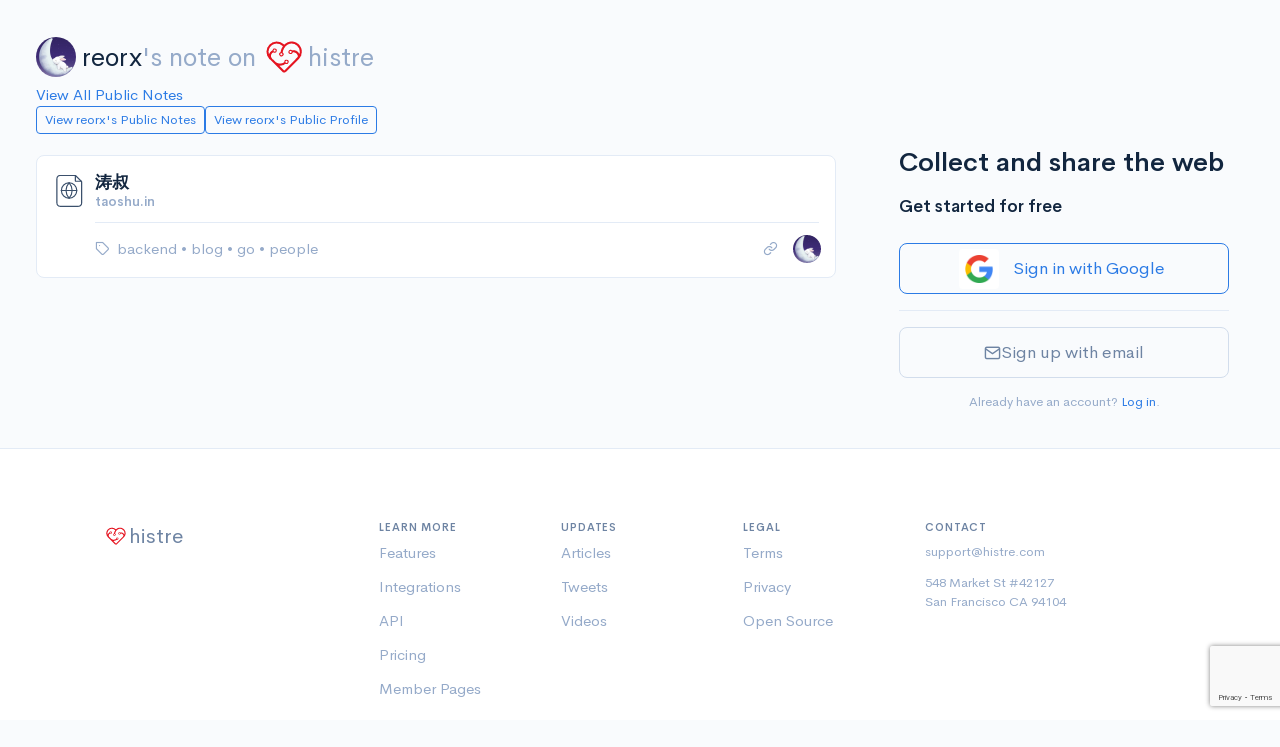

--- FILE ---
content_type: text/html; charset=utf-8
request_url: https://histre.com/public/notes/reorx/note/su3znssq/
body_size: 5840
content:



<!doctype html>
<html lang="en">
  <head>
    <meta charset="utf-8">
    <meta name="viewport" content="width=device-width, initial-scale=1, shrink-to-fit=no">

    <meta name="description" content="#people #backend #go #blog">

    <link rel="apple-touch-icon" sizes="180x180" href="/apple-touch-icon.png">
    <link rel="icon" type="image/png" sizes="32x32" href="/favicon-32x32.png">
    <link rel="icon" type="image/png" sizes="16x16" href="/favicon-16x16.png">
    <link rel="manifest" href="/site.webmanifest">
    <link rel="mask-icon" href="/safari-pinned-tab.svg" color="#5bbad5">
    <meta name="msapplication-TileColor" content="#da532c">
    <meta name="theme-color" content="#ffffff">
    

    
      <link rel="stylesheet" href="/static/CACHE/css/output.dd7a7d13591c.css" type="text/css">
    
    <link rel="stylesheet" href="/static/CACHE/css/output.ac366619b558.css" type="text/css">
    <link rel="stylesheet" href="/static/CACHE/css/output.7f11fbcc0123.css" type="text/css">

    

    <title>
  Note: 涛叔 | histre
</title>

    <!-- Google tag (gtag.js) -->
    <script async src="https://www.googletagmanager.com/gtag/js?id=G-9BR2Y5P56J"></script>
    <script>
      window.dataLayer = window.dataLayer || [];
      function gtag(){dataLayer.push(arguments);}
      gtag('js', new Date());
      gtag('config', 'G-9BR2Y5P56J');
    </script>

    
  </head>

  
    <body>
      

      
        
      

      <div class="main-content min-vh-100 d-flex flex-column">
        

        
          <div class='container-fluid'>
            <div class='page-wrap mt-3 mt-md-4'>
              


              

                
                  

                  

                

                <div class="row">
                  <div class="col-auto"></div>
                </div>

                <div class="row">
                  <div class="col-auto"></div>
                </div>

                
  
    <div class="fs-1 mt-3 mb-2 public-page-title">
      <a href="/@reorx/" class="public-page-creator-link" target="_blank" rel="noopener">
        <div class="avatar avatar-sm me-2">
          

<img
  class="avatar-img rounded-circle  "
  src="https://www.gravatar.com/avatar/43cbb35fc27917459276556f6410939d?d=https%3A%2F%2Fhistre.com%2Fstatic%2Fmainapp%2Fimg%2Fpuppy.jpg&amp;s=40"
  alt="Profile picture"
  
>

        </div>
        reorx
      </a><span class="text-muted">'s note on</span>
      <a href="/" class="text-muted public-page-logo">
        <svg xmlns="http://www.w3.org/2000/svg" viewBox="0 0 135.46667 135.46667">
  <g transform="translate(0,-161.53332)"><path d="m 115.61928,220.19179 c -0.81757,-15.00452 -12.02796,-27.7151 -26.767858,-30.64668 -11.718391,-2.32834 -22.354608,2.03464 -29.985155,9.66522 l -2.74902,-2.2807 a 33.072917,33.072917 0 0 0 -46.5507057,46.7016 c 0.4815427,0.56092 0.9921827,1.10596 1.5160627,1.63777 0,0.0318 0.0212,0.0635 0.037,0.0953 l 0.037,-0.0159 c 0.6059,0.61118 1.235606,1.20385 1.886473,1.76477 l 39.912325,39.66104 a 8.0592083,8.0592083 0 0 0 6.773312,2.286 c 1.852087,-0.23548 3.561278,-1.20386 4.894769,-2.52677 l 41.338407,-41.08717 c 0.0847,-0.0847 0.16669,-0.16933 0.24607,-0.26458 a 33.02,33.02 0 0 0 9.41123,-24.9899 z m -7.88194,9.3054 c -2.33098,-4.7625 -5.64356,-8.32908 -9.837198,-10.42723 -4.193635,-2.09815 -8.895257,-2.57175 -13.805924,-1.43669 a 6.985,6.985 0 0 0 -6.770687,-1.69333 6.905625,6.905625 0 0 0 -4.855082,5.04031 6.9877267,6.9877267 0 1 0 13.59691,3.23056 c 3.188226,-0.64558 6.172708,-0.33602 8.773571,0.96838 2.931565,1.46844 5.29164,4.09575 6.9691,7.70996 a 7.1702083,7.1702083 0 0 1 -1.42346,8.07508 l -40.819806,40.94692 a 1.27,1.27 0 0 1 -1.793877,0 l -9.01697,-8.95879 -6.14362,-6.1013 c 0.957787,0.0926 1.91558,0.15611 2.868083,0.15611 a 28.590875,28.590875 0 0 0 17.753492,-6.16215 6.985,6.985 0 1 0 -4.037525,-5.50598 c -5.193761,4.1275 -11.79245,5.61446 -18.325001,4.32859 -4.733388,-0.93398 -8.995812,-3.47134 -12.435402,-6.86594 l -8.945551,-8.8609 c -2.38125,-2.35743 -3.780881,-5.59064 -3.632721,-8.93498 a 12.374562,12.374562 0 0 1 1.285871,-5.02708 c 1.264707,-2.52677 3.40518,-4.62227 6.283847,-6.23358 a 6.9585417,6.9585417 0 0 0 11.231554,-3.75444 6.9797083,6.9797083 0 1 0 -13.689534,-2.64583 c -4.497904,2.3151 -7.895133,5.54037 -9.919206,9.5832 A 19.259021,19.259021 0 0 0 9.7517513,230.36767 26.101146,26.101146 0 0 1 8.8600989,217.08558 C 10.921204,206.23767 19.782086,197.68633 30.693491,196.06179 a 26.124958,26.124958 0 0 1 21.113711,6.11452 l 2.664344,2.27807 a 41.772417,41.772417 0 0 0 -5.550939,10.88231 47.249292,47.249292 0 0 0 -1.915583,8.20208 7.0141042,7.0141042 0 1 0 6.842105,0.91017 c 0.0503,-0.49477 0.0926,-0.86783 0.116417,-1.01071 a 39.666333,39.666333 0 0 1 3.518951,-10.77912 c 3.415767,-6.858 8.971987,-12.77409 16.295633,-15.38553 a 26.241375,26.241375 0 0 1 33.95392,32.22361 z m -24.987196,-6.83154 a 3.4951458,3.4951458 0 1 1 -3.495147,-3.49515 3.4925,3.4925 0 0 1 3.495147,3.49515 z m -19.401852,29.71271 a 3.4951458,3.4951458 0 1 1 0.642937,4.90008 3.4951458,3.4951458 0 0 1 -0.642937,-4.90008 z M 24.338197,218.36881 a 3.4951458,3.4951458 0 1 1 3.49515,3.4925 3.4925,3.4925 0 0 1 -3.49515,-3.4925 z m 28.802505,11.6258 a 3.4951458,3.4951458 0 1 1 -3.495138,-3.4925 3.4925,3.4925 0 0 1 3.495138,3.4925 z" style="fill:#e51420;fill-opacity:1;stroke-width:0.26458332" /></g>
</svg>

        histre
      </a>
    </div>
    <a href="/public/notes/" target="_blank" rel="noopener">
      View All Public Notes
    </a>
  

  
    <div class="notes-public-page-actions-wrap">
      <div class="notes-public-page-actions">
        <a class="btn btn-sm btn-outline-primary" href="/public/notes/member/reorx/" target="_blank">
          View reorx's Public Notes
        </a>
        <a class="btn btn-sm btn-outline-primary" href="/@reorx/" target="_blank">
          View reorx's Public Profile
        </a>
      </div>
    </div>
  


              

              
  <div class="public-page">

    <div>
  <div class="notes-wrap mt-4">
    <div class="modal fade" id="confirm-delete" tabindex="-1" role="dialog" aria-hidden="true">
  <div class="modal-dialog">
    <div class="modal-content">
      <div class="modal-header">
        <h4 class="modal-title">Confirm Delete</h4>
        <button type="button" class="btn-close" data-bs-dismiss="modal" aria-hidden="true"></button>
      </div>
      <div class="modal-body">
        <p>Are you sure you want to permanently delete this note from your account?</p>
      </div>
      <div class="modal-footer">
        <button type="button" class="btn btn-outline-secondary" data-bs-dismiss="modal">Cancel</button>
        <button type="button" class="btn btn-danger btn-ok">Delete</button>
      </div>
    </div>
  </div>
</div>

<div class="modal fade" id="confirm-delete-vote" tabindex="-1" role="dialog" aria-hidden="true">
  <div class="modal-dialog">
    <div class="modal-content">
      <div class="modal-header">
        <h4 class="modal-title">Confirm Delete</h4>
        <button type="button" class="btn-close" data-bs-dismiss="modal" aria-hidden="true"></button>
      </div>
      <div class="modal-body">
        <p>Are you sure you want to permanently delete this vote from your account?</p>
      </div>
      <div class="modal-footer">
        <button type="button" class="btn btn-outline-secondary" data-bs-dismiss="modal">Cancel</button>
        <button type="button" class="btn btn-danger btn-ok">Delete</button>
      </div>
    </div>
  </div>
</div>

<div class="modal fade" id="confirm-remove" tabindex="-1" role="dialog" aria-hidden="true">
  <div class="modal-dialog">
    <div class="modal-content">
      <div class="modal-header">
        <h4 class="modal-title">Confirm Remove</h4>
        <button type="button" class="btn-close" data-bs-dismiss="modal" aria-hidden="true"></button>
      </div>
      <div class="modal-body">
        <p>Are you sure you want to remove this note from this collection?</p>
      </div>
      <div class="modal-footer">
        <button type="button" class="btn btn-outline-secondary" data-bs-dismiss="modal">Cancel</button>
        <button type="button" class="btn btn-danger btn-ok">Remove</button>
      </div>
    </div>
  </div>
</div>

<div class="modal fade" id="confirm-history-delete" tabindex="-1" role="dialog" aria-hidden="true">
  <div class="modal-dialog">
    <div class="modal-content">
      <div class="modal-header">
        <h4 class="modal-title">Confirm Delete</h4>
        <button type="button" class="btn-close" data-bs-dismiss="modal" aria-hidden="true"></button>
      </div>
      <div class="modal-body">
        <p>Are you sure you want to permanently delete this highlight?</p>
      </div>
      <div class="modal-footer">
        <button type="button" class="btn btn-outline-secondary" data-bs-dismiss="modal">Cancel</button>
        <button type="button" class="btn btn-danger btn-ok">Delete</button>
      </div>
    </div>
  </div>
</div>


    
      
        <div
  class="note-card "
  data-wrap-uuid="3654ace6-1fb2-452d-8bb0-17f846ebdbd6"
  data-wrap-urlitem-item_id="su3znssq"
  data-wrap-url="https://taoshu.in/"
  data-note-card
>

  <div class="spinner-border spinner-border-sm note-card-spinner" role="status">
    <span class="visually-hidden">Loading...</span>
  </div>

  <div class="note-card-side">
    
      
        <div
  class="note-access-icon"
  
    title="Public"
    aria-label="Public"
    data-note-access-icon="public"
  
  data-bs-toggle="tooltip"
  data-bs-placement="top"
>
  
    <svg viewBox="0 0 32 32" xmlns="http://www.w3.org/2000/svg" fill="none" stroke="currentColor" stroke-linecap="round" stroke-linejoin="round">
      <path d="M22 3H8.66667C7.95942 3 7.28115 3.28095 6.78105 3.78105C6.28095 4.28115 6 4.95942 6 5.66667V27C6 27.7072 6.28095 28.3855 6.78105 28.8856C7.28115 29.3857 7.95942 29.6667 8.66667 29.6667H24.6667C25.3739 29.6667 26.0522 29.3857 26.5523 28.8856C27.0524 28.3855 27.3333 27.7072 27.3333 27V8.33333L22 3Z"/>
      <path d="M22 3V8H27"/>
      <path d="M16.5 22.6667C20.1819 22.6667 23.1666 19.6819 23.1666 16C23.1666 12.3181 20.1819 9.33337 16.5 9.33337C12.8181 9.33337 9.83331 12.3181 9.83331 16C9.83331 19.6819 12.8181 22.6667 16.5 22.6667Z"/>
      <path d="M9.83331 16H23.1666"/>
      <path d="M16.5 9.33337C18.1675 11.1589 19.1151 13.5281 19.1666 16C19.1151 18.472 18.1675 20.8411 16.5 22.6667C14.8325 20.8411 13.8848 18.472 13.8333 16C13.8848 13.5281 14.8325 11.1589 16.5 9.33337V9.33337Z"/>
    </svg>
  
</div>

      
    

    <!-- Vote -->
    
  </div>

  <div class="note-card-main">

    <div class="note-card-header ">
      
  <a class="note-title text-truncate" href="https://taoshu.in/" target="_blank" rel="noopener ugc nofollow">
    涛叔
  </a>
  
    
    <small class="text-muted fw-bold text-truncate">taoshu.in</small>
  


    </div>

    
      
    

    <div class="note-card-footer">

      <div class="note-tags-and-books">
        
          

<div class="note-tag-wrap">
  <i class="fe fe-tag" data-bs-toggle="tooltip" data-bs-placement="top" title="Tags" aria-label="Tags"></i>
  <ul class="note-card-list">

    
      
        
          <li class="note-card-list-item">
            <a
              
                href="/public/notes/reorx/tag/backend/"
              
              
            >
              backend
            </a>
            
              <span>&#x2022;</span>
            
          </li>
        
      
        
          <li class="note-card-list-item">
            <a
              
                href="/public/notes/reorx/tag/blog/"
              
              
            >
              blog
            </a>
            
              <span>&#x2022;</span>
            
          </li>
        
      
        
          <li class="note-card-list-item">
            <a
              
                href="/public/notes/reorx/tag/go/"
              
              
            >
              go
            </a>
            
              <span>&#x2022;</span>
            
          </li>
        
      
        
          <li class="note-card-list-item">
            <a
              
                href="/public/notes/reorx/tag/people/"
              
              
            >
              people
            </a>
            
          </li>
        
      
    

  </ul>
</div>

        

        
      </div>

      <div class="note-card-actions">

        
          
          <a
            href="/public/notes/reorx/note/su3znssq/"
            class="d-block note-open-note-link"
          >
            <i class="fe fe-link" data-bs-toggle="tooltip" data-bs-placement="top" title="Link to this note"></i>
          </a>
        

        <!-- Avatar -->
        <div class="note-avatar">
          <a class="avatar avatar-xs" href="/@reorx/">
  

<img
  class="avatar-img rounded-circle avatar-xs "
  src="https://www.gravatar.com/avatar/43cbb35fc27917459276556f6410939d?d=https%3A%2F%2Fhistre.com%2Fstatic%2Fmainapp%2Fimg%2Fpuppy.jpg&amp;s=40"
  alt="reorx"
  
    title="reorx"
    data-bs-toggle="tooltip"
    data-bs-placement="top"
  
>

</a>

        </div>

      </div>

    </div>

  </div>

</div>

      
    
  </div>
</div>

    <div class="public-page-sign-up">
      
        
          




<div class="pt-3">
  <div class="mb-3 fs-1 fw-bold">
    Collect and share the web
  </div>
  <div class="mb-3 fs-3 fw-bold">Get started for free</div>

  

  <form id="user-signup-form" class="user-auth-form" method="post" action="/accounts/signup/">
    <input type="hidden" name="csrfmiddlewaretoken" value="mxNHPltpFN1AzZA15sMNweISSgtwl9kY9qvPq611QcKUumUKx8PjRNOUcg0u2omM">

    
      <div class="mt-4 mb-3">
        


<div>
  <a
    class="btn btn-lg btn-outline-primary w-100 d-flex justify-content-center align-items-center login-with-google-link"
    href="#"
    data-provider-login="/accounts/google/login/"
    data-login-with-google
  >
    <img class="auth-google-tile" alt="Google Sign-in" src="/static/accounts/img/google-logo.png" />
    <div class="auth-google-cta mx-2 my-3">Sign in with Google</div>
  </a>
</div>

      </div>
    

    <hr>

    <button id="email-signup-btn" class="btn btn-lg w-100 btn-outline-secondary mb-3 mt-3 email-signup-btn" type="button">
      <i class="fe fe-mail"></i> Sign up with email
    </button>

    <div id="email-signup-form" class="d-none">

      <div class="form-group">
        <label class="form-label">Email</label>
        <input
          name="email"
          type="email"
          class="form-control"
          placeholder="me@example.com"
          value=""
        >
        
      </div>

      <div class="form-group">
        <label class="form-label">Password</label>
        <div class="input-group input-group-merge show_hide_password">
          <input
            name="password1"
            type="password"
            class="form-control form-control-appended"
            placeholder="Enter your password"
            value=""
          >
          <span class="input-group-text">
            <i class="fe fe-eye"></i>
          </span>
        </div>
        
      </div>

      
        <input type="hidden" id="g-recaptcha-response" name="g-recaptcha-response">
      

      <button class="btn btn-lg w-100 btn-primary mb-3">
        Sign up
      </button>

    </div>

    <div class="text-center">
      <small class="text-muted text-center">
        Already have an account? <a href="/accounts/login/">Log in</a>.
      </small>
    </div>

  </form>

  

</div>


  <script src="https://www.google.com/recaptcha/api.js?render=6Le367IbAAAAAMfH5nT2FPnqE9DjyKIuhp4RTu6S"></script>
<script>
  grecaptcha.ready(() => {
    document.getElementById('user-signup-form').addEventListener('submit', function (e) {
      e.preventDefault();
      grecaptcha.execute('6Le367IbAAAAAMfH5nT2FPnqE9DjyKIuhp4RTu6S', { action: 'signupform' }).then((token) => {
        document.getElementById('g-recaptcha-response').value = token;
        this.submit();
      });
    });
  });
</script>



<script src="/static/CACHE/js/output.a83d7be7a4e2.js"></script>

        
      
    </div>

  </div>


            </div>
          </div>
        

        <!-- Push footer to the bottom, but also have min margin (from <footer>) -->
        <div class="mt-auto" aria-hidden="true"></div>

        
          
<footer class="footer footer--without-sidebar border-top">
  <div class="container">
    <div class="row">
      <div class="col-12 col-md-4 col-lg-3  footer-logo-wrap text-muted">

        <!-- Logo -->
        <div class="footer-logo footer-logo--public">
          <svg xmlns="http://www.w3.org/2000/svg" viewBox="0 0 135.46667 135.46667">
  <g transform="translate(0,-161.53332)"><path d="m 115.61928,220.19179 c -0.81757,-15.00452 -12.02796,-27.7151 -26.767858,-30.64668 -11.718391,-2.32834 -22.354608,2.03464 -29.985155,9.66522 l -2.74902,-2.2807 a 33.072917,33.072917 0 0 0 -46.5507057,46.7016 c 0.4815427,0.56092 0.9921827,1.10596 1.5160627,1.63777 0,0.0318 0.0212,0.0635 0.037,0.0953 l 0.037,-0.0159 c 0.6059,0.61118 1.235606,1.20385 1.886473,1.76477 l 39.912325,39.66104 a 8.0592083,8.0592083 0 0 0 6.773312,2.286 c 1.852087,-0.23548 3.561278,-1.20386 4.894769,-2.52677 l 41.338407,-41.08717 c 0.0847,-0.0847 0.16669,-0.16933 0.24607,-0.26458 a 33.02,33.02 0 0 0 9.41123,-24.9899 z m -7.88194,9.3054 c -2.33098,-4.7625 -5.64356,-8.32908 -9.837198,-10.42723 -4.193635,-2.09815 -8.895257,-2.57175 -13.805924,-1.43669 a 6.985,6.985 0 0 0 -6.770687,-1.69333 6.905625,6.905625 0 0 0 -4.855082,5.04031 6.9877267,6.9877267 0 1 0 13.59691,3.23056 c 3.188226,-0.64558 6.172708,-0.33602 8.773571,0.96838 2.931565,1.46844 5.29164,4.09575 6.9691,7.70996 a 7.1702083,7.1702083 0 0 1 -1.42346,8.07508 l -40.819806,40.94692 a 1.27,1.27 0 0 1 -1.793877,0 l -9.01697,-8.95879 -6.14362,-6.1013 c 0.957787,0.0926 1.91558,0.15611 2.868083,0.15611 a 28.590875,28.590875 0 0 0 17.753492,-6.16215 6.985,6.985 0 1 0 -4.037525,-5.50598 c -5.193761,4.1275 -11.79245,5.61446 -18.325001,4.32859 -4.733388,-0.93398 -8.995812,-3.47134 -12.435402,-6.86594 l -8.945551,-8.8609 c -2.38125,-2.35743 -3.780881,-5.59064 -3.632721,-8.93498 a 12.374562,12.374562 0 0 1 1.285871,-5.02708 c 1.264707,-2.52677 3.40518,-4.62227 6.283847,-6.23358 a 6.9585417,6.9585417 0 0 0 11.231554,-3.75444 6.9797083,6.9797083 0 1 0 -13.689534,-2.64583 c -4.497904,2.3151 -7.895133,5.54037 -9.919206,9.5832 A 19.259021,19.259021 0 0 0 9.7517513,230.36767 26.101146,26.101146 0 0 1 8.8600989,217.08558 C 10.921204,206.23767 19.782086,197.68633 30.693491,196.06179 a 26.124958,26.124958 0 0 1 21.113711,6.11452 l 2.664344,2.27807 a 41.772417,41.772417 0 0 0 -5.550939,10.88231 47.249292,47.249292 0 0 0 -1.915583,8.20208 7.0141042,7.0141042 0 1 0 6.842105,0.91017 c 0.0503,-0.49477 0.0926,-0.86783 0.116417,-1.01071 a 39.666333,39.666333 0 0 1 3.518951,-10.77912 c 3.415767,-6.858 8.971987,-12.77409 16.295633,-15.38553 a 26.241375,26.241375 0 0 1 33.95392,32.22361 z m -24.987196,-6.83154 a 3.4951458,3.4951458 0 1 1 -3.495147,-3.49515 3.4925,3.4925 0 0 1 3.495147,3.49515 z m -19.401852,29.71271 a 3.4951458,3.4951458 0 1 1 0.642937,4.90008 3.4951458,3.4951458 0 0 1 -0.642937,-4.90008 z M 24.338197,218.36881 a 3.4951458,3.4951458 0 1 1 3.49515,3.4925 3.4925,3.4925 0 0 1 -3.49515,-3.4925 z m 28.802505,11.6258 a 3.4951458,3.4951458 0 1 1 -3.495138,-3.4925 3.4925,3.4925 0 0 1 3.495138,3.4925 z" style="fill:#e51420;fill-opacity:1;stroke-width:0.26458332" /></g>
</svg>

          <span>histre</span>
        </div>

      </div>
      <div class="col-6 col-md-4 col-lg-2">

        <!-- Heading -->
        <h6 class="fw-bold text-uppercase footer-list-heading">
          Learn More
        </h6>

        <!-- List -->
        <ul class="list-unstyled text-muted footer-list">
          <li class="footer-list-item">
            <a href="/features/" class="footer-link">
              Features
            </a>
          </li>
          <li class="footer-list-item">
            <a href="/integrations/" class="footer-link">
              Integrations
            </a>
          </li>
          <li class="footer-list-item">
            <a href="/features/api/" class="footer-link">
              API
            </a>
          </li>
          <li class="footer-list-item">
            <a href="/pricing/" class="footer-link">
              Pricing
            </a>
          </li>
          <li class="footer-list-item">
            <a href="/public/collections/" class="footer-link">
              Member Pages
            </a>
          </li>
        </ul>

      </div>
      <div class="col-6 col-md-4 col-lg-2">

        <!-- Heading -->
        <h6 class="fw-bold text-uppercase footer-list-heading">
          Updates
        </h6>

        <!-- List -->
        <ul class="list-unstyled text-muted footer-list">
          <li class="footer-list-item">
            <a href="/articles/" class="footer-link">
              Articles
            </a>
          </li>
          <li class="footer-list-item">
            <a href="https://twitter.com/histre_com" class="footer-link" target="_blank" rel="noopener">
              Tweets
            </a>
          </li>
          <li class="footer-list-item">
            <a href="https://www.youtube.com/@histre" class="footer-link" target="_blank" rel="noopener">
              Videos
            </a>
          </li>
        </ul>

      </div>
      <div class="col-6 col-md-4 offset-md-4 col-lg-2 offset-lg-0">

        <!-- Heading -->
        <h6 class="fw-bold text-uppercase footer-list-heading">
          Legal
        </h6>

        <!-- List -->
        <ul class="list-unstyled text-muted footer-list">
          <li class="footer-list-item">
            <a href="/terms/" class="footer-link">
              Terms
            </a>
          </li>
          <li class="footer-list-item">
            <a href="/privacy/" class="footer-link">
              Privacy
            </a>
          </li>
          <li class="footer-list-item">
            <a href="https://gitlab.com/histre/browser-extension" class="footer-link">
              Open Source
            </a>
          </li>
        </ul>

      </div>
      <div class="col-6 col-md-4 col-lg-3">

        <!-- Heading -->
        <h6 class="fw-bold text-uppercase footer-list-heading">
          Contact
        </h6>

        <!-- Contact -->
        <div class="small text-muted footer-contact">
          <div class="footer-contact-item">
            <a href="mailto:support@histre.com" class="footer-link">
              support@histre.com
            </a>
          </div>
          <div class="mb-0">
            548 Market St #42127
          </div>
          <div class="footer-contact-address">
            San Francisco CA 94104
          </div>
        </div>

      </div>
      <div class="col-auto d-flex align-items-end footer-copyright-wrap footer-copyright-wrap--without-sidebar">
        <div class="text-muted footer-copyright-text">
          © histre inc
        </div>
      </div>

    </div> <!-- / .row -->
  </div> <!-- / .container -->
</footer>

        
      </div>

      <div class="toast toast-sel" data-bs-autohide="false">
        <div class="toast-header justify-content-between">
          <div><b>Selection</b></div>
          <div>
            <button type="button" class="btn-close" data-bs-dismiss="toast" aria-label="Close"></button>
          </div>
        </div>
        <div class="toast-body">
          <div id="selected-wrap">
            <selectedcomponent ref="sel">
            </selectedcomponent>
          </div>
        </div>
      </div>

    </body>
  
  <div
    id="userstate"
    data-authenticated="False"
    style="display:none;"
  ></div>
  
    <div
      id="globals"
      data-stripe-pub-key="pk_live_dJb4oOp9sD33gIWGYTYWBW5Q"
      style="display:none;"
    ></div>
  
  
    <script>const csrf_token="mxNHPltpFN1AzZA15sMNweISSgtwl9kY9qvPq611QcKUumUKx8PjRNOUcg0u2omM";</script>
  

  
  <script>
    const books_json_el = document.getElementById('books-json');
    let books_json = "[]"
    if (books_json_el) {
      books_json = books_json_el.textContent;
    }
    const books = JSON.parse(books_json) || [];
  </script>

  <script>
    const isDarkTheme = false;
  </script>

  <script src="https://js.stripe.com/v3/"></script>

  <script src="/static/CACHE/js/output.feb0eb3903d5.js"></script>

  
  <script>
    const itemAddedBooksMaxCount = 0;
  </script>
  <script src="/static/CACHE/js/output.d67745f797ee.js"></script>


  <script data-goatcounter="/cccc" async src="/cccc.js"></script>
</html>


--- FILE ---
content_type: text/html; charset=utf-8
request_url: https://www.google.com/recaptcha/api2/anchor?ar=1&k=6Le367IbAAAAAMfH5nT2FPnqE9DjyKIuhp4RTu6S&co=aHR0cHM6Ly9oaXN0cmUuY29tOjQ0Mw..&hl=en&v=N67nZn4AqZkNcbeMu4prBgzg&size=invisible&anchor-ms=20000&execute-ms=30000&cb=1sh7vp1576nu
body_size: 48681
content:
<!DOCTYPE HTML><html dir="ltr" lang="en"><head><meta http-equiv="Content-Type" content="text/html; charset=UTF-8">
<meta http-equiv="X-UA-Compatible" content="IE=edge">
<title>reCAPTCHA</title>
<style type="text/css">
/* cyrillic-ext */
@font-face {
  font-family: 'Roboto';
  font-style: normal;
  font-weight: 400;
  font-stretch: 100%;
  src: url(//fonts.gstatic.com/s/roboto/v48/KFO7CnqEu92Fr1ME7kSn66aGLdTylUAMa3GUBHMdazTgWw.woff2) format('woff2');
  unicode-range: U+0460-052F, U+1C80-1C8A, U+20B4, U+2DE0-2DFF, U+A640-A69F, U+FE2E-FE2F;
}
/* cyrillic */
@font-face {
  font-family: 'Roboto';
  font-style: normal;
  font-weight: 400;
  font-stretch: 100%;
  src: url(//fonts.gstatic.com/s/roboto/v48/KFO7CnqEu92Fr1ME7kSn66aGLdTylUAMa3iUBHMdazTgWw.woff2) format('woff2');
  unicode-range: U+0301, U+0400-045F, U+0490-0491, U+04B0-04B1, U+2116;
}
/* greek-ext */
@font-face {
  font-family: 'Roboto';
  font-style: normal;
  font-weight: 400;
  font-stretch: 100%;
  src: url(//fonts.gstatic.com/s/roboto/v48/KFO7CnqEu92Fr1ME7kSn66aGLdTylUAMa3CUBHMdazTgWw.woff2) format('woff2');
  unicode-range: U+1F00-1FFF;
}
/* greek */
@font-face {
  font-family: 'Roboto';
  font-style: normal;
  font-weight: 400;
  font-stretch: 100%;
  src: url(//fonts.gstatic.com/s/roboto/v48/KFO7CnqEu92Fr1ME7kSn66aGLdTylUAMa3-UBHMdazTgWw.woff2) format('woff2');
  unicode-range: U+0370-0377, U+037A-037F, U+0384-038A, U+038C, U+038E-03A1, U+03A3-03FF;
}
/* math */
@font-face {
  font-family: 'Roboto';
  font-style: normal;
  font-weight: 400;
  font-stretch: 100%;
  src: url(//fonts.gstatic.com/s/roboto/v48/KFO7CnqEu92Fr1ME7kSn66aGLdTylUAMawCUBHMdazTgWw.woff2) format('woff2');
  unicode-range: U+0302-0303, U+0305, U+0307-0308, U+0310, U+0312, U+0315, U+031A, U+0326-0327, U+032C, U+032F-0330, U+0332-0333, U+0338, U+033A, U+0346, U+034D, U+0391-03A1, U+03A3-03A9, U+03B1-03C9, U+03D1, U+03D5-03D6, U+03F0-03F1, U+03F4-03F5, U+2016-2017, U+2034-2038, U+203C, U+2040, U+2043, U+2047, U+2050, U+2057, U+205F, U+2070-2071, U+2074-208E, U+2090-209C, U+20D0-20DC, U+20E1, U+20E5-20EF, U+2100-2112, U+2114-2115, U+2117-2121, U+2123-214F, U+2190, U+2192, U+2194-21AE, U+21B0-21E5, U+21F1-21F2, U+21F4-2211, U+2213-2214, U+2216-22FF, U+2308-230B, U+2310, U+2319, U+231C-2321, U+2336-237A, U+237C, U+2395, U+239B-23B7, U+23D0, U+23DC-23E1, U+2474-2475, U+25AF, U+25B3, U+25B7, U+25BD, U+25C1, U+25CA, U+25CC, U+25FB, U+266D-266F, U+27C0-27FF, U+2900-2AFF, U+2B0E-2B11, U+2B30-2B4C, U+2BFE, U+3030, U+FF5B, U+FF5D, U+1D400-1D7FF, U+1EE00-1EEFF;
}
/* symbols */
@font-face {
  font-family: 'Roboto';
  font-style: normal;
  font-weight: 400;
  font-stretch: 100%;
  src: url(//fonts.gstatic.com/s/roboto/v48/KFO7CnqEu92Fr1ME7kSn66aGLdTylUAMaxKUBHMdazTgWw.woff2) format('woff2');
  unicode-range: U+0001-000C, U+000E-001F, U+007F-009F, U+20DD-20E0, U+20E2-20E4, U+2150-218F, U+2190, U+2192, U+2194-2199, U+21AF, U+21E6-21F0, U+21F3, U+2218-2219, U+2299, U+22C4-22C6, U+2300-243F, U+2440-244A, U+2460-24FF, U+25A0-27BF, U+2800-28FF, U+2921-2922, U+2981, U+29BF, U+29EB, U+2B00-2BFF, U+4DC0-4DFF, U+FFF9-FFFB, U+10140-1018E, U+10190-1019C, U+101A0, U+101D0-101FD, U+102E0-102FB, U+10E60-10E7E, U+1D2C0-1D2D3, U+1D2E0-1D37F, U+1F000-1F0FF, U+1F100-1F1AD, U+1F1E6-1F1FF, U+1F30D-1F30F, U+1F315, U+1F31C, U+1F31E, U+1F320-1F32C, U+1F336, U+1F378, U+1F37D, U+1F382, U+1F393-1F39F, U+1F3A7-1F3A8, U+1F3AC-1F3AF, U+1F3C2, U+1F3C4-1F3C6, U+1F3CA-1F3CE, U+1F3D4-1F3E0, U+1F3ED, U+1F3F1-1F3F3, U+1F3F5-1F3F7, U+1F408, U+1F415, U+1F41F, U+1F426, U+1F43F, U+1F441-1F442, U+1F444, U+1F446-1F449, U+1F44C-1F44E, U+1F453, U+1F46A, U+1F47D, U+1F4A3, U+1F4B0, U+1F4B3, U+1F4B9, U+1F4BB, U+1F4BF, U+1F4C8-1F4CB, U+1F4D6, U+1F4DA, U+1F4DF, U+1F4E3-1F4E6, U+1F4EA-1F4ED, U+1F4F7, U+1F4F9-1F4FB, U+1F4FD-1F4FE, U+1F503, U+1F507-1F50B, U+1F50D, U+1F512-1F513, U+1F53E-1F54A, U+1F54F-1F5FA, U+1F610, U+1F650-1F67F, U+1F687, U+1F68D, U+1F691, U+1F694, U+1F698, U+1F6AD, U+1F6B2, U+1F6B9-1F6BA, U+1F6BC, U+1F6C6-1F6CF, U+1F6D3-1F6D7, U+1F6E0-1F6EA, U+1F6F0-1F6F3, U+1F6F7-1F6FC, U+1F700-1F7FF, U+1F800-1F80B, U+1F810-1F847, U+1F850-1F859, U+1F860-1F887, U+1F890-1F8AD, U+1F8B0-1F8BB, U+1F8C0-1F8C1, U+1F900-1F90B, U+1F93B, U+1F946, U+1F984, U+1F996, U+1F9E9, U+1FA00-1FA6F, U+1FA70-1FA7C, U+1FA80-1FA89, U+1FA8F-1FAC6, U+1FACE-1FADC, U+1FADF-1FAE9, U+1FAF0-1FAF8, U+1FB00-1FBFF;
}
/* vietnamese */
@font-face {
  font-family: 'Roboto';
  font-style: normal;
  font-weight: 400;
  font-stretch: 100%;
  src: url(//fonts.gstatic.com/s/roboto/v48/KFO7CnqEu92Fr1ME7kSn66aGLdTylUAMa3OUBHMdazTgWw.woff2) format('woff2');
  unicode-range: U+0102-0103, U+0110-0111, U+0128-0129, U+0168-0169, U+01A0-01A1, U+01AF-01B0, U+0300-0301, U+0303-0304, U+0308-0309, U+0323, U+0329, U+1EA0-1EF9, U+20AB;
}
/* latin-ext */
@font-face {
  font-family: 'Roboto';
  font-style: normal;
  font-weight: 400;
  font-stretch: 100%;
  src: url(//fonts.gstatic.com/s/roboto/v48/KFO7CnqEu92Fr1ME7kSn66aGLdTylUAMa3KUBHMdazTgWw.woff2) format('woff2');
  unicode-range: U+0100-02BA, U+02BD-02C5, U+02C7-02CC, U+02CE-02D7, U+02DD-02FF, U+0304, U+0308, U+0329, U+1D00-1DBF, U+1E00-1E9F, U+1EF2-1EFF, U+2020, U+20A0-20AB, U+20AD-20C0, U+2113, U+2C60-2C7F, U+A720-A7FF;
}
/* latin */
@font-face {
  font-family: 'Roboto';
  font-style: normal;
  font-weight: 400;
  font-stretch: 100%;
  src: url(//fonts.gstatic.com/s/roboto/v48/KFO7CnqEu92Fr1ME7kSn66aGLdTylUAMa3yUBHMdazQ.woff2) format('woff2');
  unicode-range: U+0000-00FF, U+0131, U+0152-0153, U+02BB-02BC, U+02C6, U+02DA, U+02DC, U+0304, U+0308, U+0329, U+2000-206F, U+20AC, U+2122, U+2191, U+2193, U+2212, U+2215, U+FEFF, U+FFFD;
}
/* cyrillic-ext */
@font-face {
  font-family: 'Roboto';
  font-style: normal;
  font-weight: 500;
  font-stretch: 100%;
  src: url(//fonts.gstatic.com/s/roboto/v48/KFO7CnqEu92Fr1ME7kSn66aGLdTylUAMa3GUBHMdazTgWw.woff2) format('woff2');
  unicode-range: U+0460-052F, U+1C80-1C8A, U+20B4, U+2DE0-2DFF, U+A640-A69F, U+FE2E-FE2F;
}
/* cyrillic */
@font-face {
  font-family: 'Roboto';
  font-style: normal;
  font-weight: 500;
  font-stretch: 100%;
  src: url(//fonts.gstatic.com/s/roboto/v48/KFO7CnqEu92Fr1ME7kSn66aGLdTylUAMa3iUBHMdazTgWw.woff2) format('woff2');
  unicode-range: U+0301, U+0400-045F, U+0490-0491, U+04B0-04B1, U+2116;
}
/* greek-ext */
@font-face {
  font-family: 'Roboto';
  font-style: normal;
  font-weight: 500;
  font-stretch: 100%;
  src: url(//fonts.gstatic.com/s/roboto/v48/KFO7CnqEu92Fr1ME7kSn66aGLdTylUAMa3CUBHMdazTgWw.woff2) format('woff2');
  unicode-range: U+1F00-1FFF;
}
/* greek */
@font-face {
  font-family: 'Roboto';
  font-style: normal;
  font-weight: 500;
  font-stretch: 100%;
  src: url(//fonts.gstatic.com/s/roboto/v48/KFO7CnqEu92Fr1ME7kSn66aGLdTylUAMa3-UBHMdazTgWw.woff2) format('woff2');
  unicode-range: U+0370-0377, U+037A-037F, U+0384-038A, U+038C, U+038E-03A1, U+03A3-03FF;
}
/* math */
@font-face {
  font-family: 'Roboto';
  font-style: normal;
  font-weight: 500;
  font-stretch: 100%;
  src: url(//fonts.gstatic.com/s/roboto/v48/KFO7CnqEu92Fr1ME7kSn66aGLdTylUAMawCUBHMdazTgWw.woff2) format('woff2');
  unicode-range: U+0302-0303, U+0305, U+0307-0308, U+0310, U+0312, U+0315, U+031A, U+0326-0327, U+032C, U+032F-0330, U+0332-0333, U+0338, U+033A, U+0346, U+034D, U+0391-03A1, U+03A3-03A9, U+03B1-03C9, U+03D1, U+03D5-03D6, U+03F0-03F1, U+03F4-03F5, U+2016-2017, U+2034-2038, U+203C, U+2040, U+2043, U+2047, U+2050, U+2057, U+205F, U+2070-2071, U+2074-208E, U+2090-209C, U+20D0-20DC, U+20E1, U+20E5-20EF, U+2100-2112, U+2114-2115, U+2117-2121, U+2123-214F, U+2190, U+2192, U+2194-21AE, U+21B0-21E5, U+21F1-21F2, U+21F4-2211, U+2213-2214, U+2216-22FF, U+2308-230B, U+2310, U+2319, U+231C-2321, U+2336-237A, U+237C, U+2395, U+239B-23B7, U+23D0, U+23DC-23E1, U+2474-2475, U+25AF, U+25B3, U+25B7, U+25BD, U+25C1, U+25CA, U+25CC, U+25FB, U+266D-266F, U+27C0-27FF, U+2900-2AFF, U+2B0E-2B11, U+2B30-2B4C, U+2BFE, U+3030, U+FF5B, U+FF5D, U+1D400-1D7FF, U+1EE00-1EEFF;
}
/* symbols */
@font-face {
  font-family: 'Roboto';
  font-style: normal;
  font-weight: 500;
  font-stretch: 100%;
  src: url(//fonts.gstatic.com/s/roboto/v48/KFO7CnqEu92Fr1ME7kSn66aGLdTylUAMaxKUBHMdazTgWw.woff2) format('woff2');
  unicode-range: U+0001-000C, U+000E-001F, U+007F-009F, U+20DD-20E0, U+20E2-20E4, U+2150-218F, U+2190, U+2192, U+2194-2199, U+21AF, U+21E6-21F0, U+21F3, U+2218-2219, U+2299, U+22C4-22C6, U+2300-243F, U+2440-244A, U+2460-24FF, U+25A0-27BF, U+2800-28FF, U+2921-2922, U+2981, U+29BF, U+29EB, U+2B00-2BFF, U+4DC0-4DFF, U+FFF9-FFFB, U+10140-1018E, U+10190-1019C, U+101A0, U+101D0-101FD, U+102E0-102FB, U+10E60-10E7E, U+1D2C0-1D2D3, U+1D2E0-1D37F, U+1F000-1F0FF, U+1F100-1F1AD, U+1F1E6-1F1FF, U+1F30D-1F30F, U+1F315, U+1F31C, U+1F31E, U+1F320-1F32C, U+1F336, U+1F378, U+1F37D, U+1F382, U+1F393-1F39F, U+1F3A7-1F3A8, U+1F3AC-1F3AF, U+1F3C2, U+1F3C4-1F3C6, U+1F3CA-1F3CE, U+1F3D4-1F3E0, U+1F3ED, U+1F3F1-1F3F3, U+1F3F5-1F3F7, U+1F408, U+1F415, U+1F41F, U+1F426, U+1F43F, U+1F441-1F442, U+1F444, U+1F446-1F449, U+1F44C-1F44E, U+1F453, U+1F46A, U+1F47D, U+1F4A3, U+1F4B0, U+1F4B3, U+1F4B9, U+1F4BB, U+1F4BF, U+1F4C8-1F4CB, U+1F4D6, U+1F4DA, U+1F4DF, U+1F4E3-1F4E6, U+1F4EA-1F4ED, U+1F4F7, U+1F4F9-1F4FB, U+1F4FD-1F4FE, U+1F503, U+1F507-1F50B, U+1F50D, U+1F512-1F513, U+1F53E-1F54A, U+1F54F-1F5FA, U+1F610, U+1F650-1F67F, U+1F687, U+1F68D, U+1F691, U+1F694, U+1F698, U+1F6AD, U+1F6B2, U+1F6B9-1F6BA, U+1F6BC, U+1F6C6-1F6CF, U+1F6D3-1F6D7, U+1F6E0-1F6EA, U+1F6F0-1F6F3, U+1F6F7-1F6FC, U+1F700-1F7FF, U+1F800-1F80B, U+1F810-1F847, U+1F850-1F859, U+1F860-1F887, U+1F890-1F8AD, U+1F8B0-1F8BB, U+1F8C0-1F8C1, U+1F900-1F90B, U+1F93B, U+1F946, U+1F984, U+1F996, U+1F9E9, U+1FA00-1FA6F, U+1FA70-1FA7C, U+1FA80-1FA89, U+1FA8F-1FAC6, U+1FACE-1FADC, U+1FADF-1FAE9, U+1FAF0-1FAF8, U+1FB00-1FBFF;
}
/* vietnamese */
@font-face {
  font-family: 'Roboto';
  font-style: normal;
  font-weight: 500;
  font-stretch: 100%;
  src: url(//fonts.gstatic.com/s/roboto/v48/KFO7CnqEu92Fr1ME7kSn66aGLdTylUAMa3OUBHMdazTgWw.woff2) format('woff2');
  unicode-range: U+0102-0103, U+0110-0111, U+0128-0129, U+0168-0169, U+01A0-01A1, U+01AF-01B0, U+0300-0301, U+0303-0304, U+0308-0309, U+0323, U+0329, U+1EA0-1EF9, U+20AB;
}
/* latin-ext */
@font-face {
  font-family: 'Roboto';
  font-style: normal;
  font-weight: 500;
  font-stretch: 100%;
  src: url(//fonts.gstatic.com/s/roboto/v48/KFO7CnqEu92Fr1ME7kSn66aGLdTylUAMa3KUBHMdazTgWw.woff2) format('woff2');
  unicode-range: U+0100-02BA, U+02BD-02C5, U+02C7-02CC, U+02CE-02D7, U+02DD-02FF, U+0304, U+0308, U+0329, U+1D00-1DBF, U+1E00-1E9F, U+1EF2-1EFF, U+2020, U+20A0-20AB, U+20AD-20C0, U+2113, U+2C60-2C7F, U+A720-A7FF;
}
/* latin */
@font-face {
  font-family: 'Roboto';
  font-style: normal;
  font-weight: 500;
  font-stretch: 100%;
  src: url(//fonts.gstatic.com/s/roboto/v48/KFO7CnqEu92Fr1ME7kSn66aGLdTylUAMa3yUBHMdazQ.woff2) format('woff2');
  unicode-range: U+0000-00FF, U+0131, U+0152-0153, U+02BB-02BC, U+02C6, U+02DA, U+02DC, U+0304, U+0308, U+0329, U+2000-206F, U+20AC, U+2122, U+2191, U+2193, U+2212, U+2215, U+FEFF, U+FFFD;
}
/* cyrillic-ext */
@font-face {
  font-family: 'Roboto';
  font-style: normal;
  font-weight: 900;
  font-stretch: 100%;
  src: url(//fonts.gstatic.com/s/roboto/v48/KFO7CnqEu92Fr1ME7kSn66aGLdTylUAMa3GUBHMdazTgWw.woff2) format('woff2');
  unicode-range: U+0460-052F, U+1C80-1C8A, U+20B4, U+2DE0-2DFF, U+A640-A69F, U+FE2E-FE2F;
}
/* cyrillic */
@font-face {
  font-family: 'Roboto';
  font-style: normal;
  font-weight: 900;
  font-stretch: 100%;
  src: url(//fonts.gstatic.com/s/roboto/v48/KFO7CnqEu92Fr1ME7kSn66aGLdTylUAMa3iUBHMdazTgWw.woff2) format('woff2');
  unicode-range: U+0301, U+0400-045F, U+0490-0491, U+04B0-04B1, U+2116;
}
/* greek-ext */
@font-face {
  font-family: 'Roboto';
  font-style: normal;
  font-weight: 900;
  font-stretch: 100%;
  src: url(//fonts.gstatic.com/s/roboto/v48/KFO7CnqEu92Fr1ME7kSn66aGLdTylUAMa3CUBHMdazTgWw.woff2) format('woff2');
  unicode-range: U+1F00-1FFF;
}
/* greek */
@font-face {
  font-family: 'Roboto';
  font-style: normal;
  font-weight: 900;
  font-stretch: 100%;
  src: url(//fonts.gstatic.com/s/roboto/v48/KFO7CnqEu92Fr1ME7kSn66aGLdTylUAMa3-UBHMdazTgWw.woff2) format('woff2');
  unicode-range: U+0370-0377, U+037A-037F, U+0384-038A, U+038C, U+038E-03A1, U+03A3-03FF;
}
/* math */
@font-face {
  font-family: 'Roboto';
  font-style: normal;
  font-weight: 900;
  font-stretch: 100%;
  src: url(//fonts.gstatic.com/s/roboto/v48/KFO7CnqEu92Fr1ME7kSn66aGLdTylUAMawCUBHMdazTgWw.woff2) format('woff2');
  unicode-range: U+0302-0303, U+0305, U+0307-0308, U+0310, U+0312, U+0315, U+031A, U+0326-0327, U+032C, U+032F-0330, U+0332-0333, U+0338, U+033A, U+0346, U+034D, U+0391-03A1, U+03A3-03A9, U+03B1-03C9, U+03D1, U+03D5-03D6, U+03F0-03F1, U+03F4-03F5, U+2016-2017, U+2034-2038, U+203C, U+2040, U+2043, U+2047, U+2050, U+2057, U+205F, U+2070-2071, U+2074-208E, U+2090-209C, U+20D0-20DC, U+20E1, U+20E5-20EF, U+2100-2112, U+2114-2115, U+2117-2121, U+2123-214F, U+2190, U+2192, U+2194-21AE, U+21B0-21E5, U+21F1-21F2, U+21F4-2211, U+2213-2214, U+2216-22FF, U+2308-230B, U+2310, U+2319, U+231C-2321, U+2336-237A, U+237C, U+2395, U+239B-23B7, U+23D0, U+23DC-23E1, U+2474-2475, U+25AF, U+25B3, U+25B7, U+25BD, U+25C1, U+25CA, U+25CC, U+25FB, U+266D-266F, U+27C0-27FF, U+2900-2AFF, U+2B0E-2B11, U+2B30-2B4C, U+2BFE, U+3030, U+FF5B, U+FF5D, U+1D400-1D7FF, U+1EE00-1EEFF;
}
/* symbols */
@font-face {
  font-family: 'Roboto';
  font-style: normal;
  font-weight: 900;
  font-stretch: 100%;
  src: url(//fonts.gstatic.com/s/roboto/v48/KFO7CnqEu92Fr1ME7kSn66aGLdTylUAMaxKUBHMdazTgWw.woff2) format('woff2');
  unicode-range: U+0001-000C, U+000E-001F, U+007F-009F, U+20DD-20E0, U+20E2-20E4, U+2150-218F, U+2190, U+2192, U+2194-2199, U+21AF, U+21E6-21F0, U+21F3, U+2218-2219, U+2299, U+22C4-22C6, U+2300-243F, U+2440-244A, U+2460-24FF, U+25A0-27BF, U+2800-28FF, U+2921-2922, U+2981, U+29BF, U+29EB, U+2B00-2BFF, U+4DC0-4DFF, U+FFF9-FFFB, U+10140-1018E, U+10190-1019C, U+101A0, U+101D0-101FD, U+102E0-102FB, U+10E60-10E7E, U+1D2C0-1D2D3, U+1D2E0-1D37F, U+1F000-1F0FF, U+1F100-1F1AD, U+1F1E6-1F1FF, U+1F30D-1F30F, U+1F315, U+1F31C, U+1F31E, U+1F320-1F32C, U+1F336, U+1F378, U+1F37D, U+1F382, U+1F393-1F39F, U+1F3A7-1F3A8, U+1F3AC-1F3AF, U+1F3C2, U+1F3C4-1F3C6, U+1F3CA-1F3CE, U+1F3D4-1F3E0, U+1F3ED, U+1F3F1-1F3F3, U+1F3F5-1F3F7, U+1F408, U+1F415, U+1F41F, U+1F426, U+1F43F, U+1F441-1F442, U+1F444, U+1F446-1F449, U+1F44C-1F44E, U+1F453, U+1F46A, U+1F47D, U+1F4A3, U+1F4B0, U+1F4B3, U+1F4B9, U+1F4BB, U+1F4BF, U+1F4C8-1F4CB, U+1F4D6, U+1F4DA, U+1F4DF, U+1F4E3-1F4E6, U+1F4EA-1F4ED, U+1F4F7, U+1F4F9-1F4FB, U+1F4FD-1F4FE, U+1F503, U+1F507-1F50B, U+1F50D, U+1F512-1F513, U+1F53E-1F54A, U+1F54F-1F5FA, U+1F610, U+1F650-1F67F, U+1F687, U+1F68D, U+1F691, U+1F694, U+1F698, U+1F6AD, U+1F6B2, U+1F6B9-1F6BA, U+1F6BC, U+1F6C6-1F6CF, U+1F6D3-1F6D7, U+1F6E0-1F6EA, U+1F6F0-1F6F3, U+1F6F7-1F6FC, U+1F700-1F7FF, U+1F800-1F80B, U+1F810-1F847, U+1F850-1F859, U+1F860-1F887, U+1F890-1F8AD, U+1F8B0-1F8BB, U+1F8C0-1F8C1, U+1F900-1F90B, U+1F93B, U+1F946, U+1F984, U+1F996, U+1F9E9, U+1FA00-1FA6F, U+1FA70-1FA7C, U+1FA80-1FA89, U+1FA8F-1FAC6, U+1FACE-1FADC, U+1FADF-1FAE9, U+1FAF0-1FAF8, U+1FB00-1FBFF;
}
/* vietnamese */
@font-face {
  font-family: 'Roboto';
  font-style: normal;
  font-weight: 900;
  font-stretch: 100%;
  src: url(//fonts.gstatic.com/s/roboto/v48/KFO7CnqEu92Fr1ME7kSn66aGLdTylUAMa3OUBHMdazTgWw.woff2) format('woff2');
  unicode-range: U+0102-0103, U+0110-0111, U+0128-0129, U+0168-0169, U+01A0-01A1, U+01AF-01B0, U+0300-0301, U+0303-0304, U+0308-0309, U+0323, U+0329, U+1EA0-1EF9, U+20AB;
}
/* latin-ext */
@font-face {
  font-family: 'Roboto';
  font-style: normal;
  font-weight: 900;
  font-stretch: 100%;
  src: url(//fonts.gstatic.com/s/roboto/v48/KFO7CnqEu92Fr1ME7kSn66aGLdTylUAMa3KUBHMdazTgWw.woff2) format('woff2');
  unicode-range: U+0100-02BA, U+02BD-02C5, U+02C7-02CC, U+02CE-02D7, U+02DD-02FF, U+0304, U+0308, U+0329, U+1D00-1DBF, U+1E00-1E9F, U+1EF2-1EFF, U+2020, U+20A0-20AB, U+20AD-20C0, U+2113, U+2C60-2C7F, U+A720-A7FF;
}
/* latin */
@font-face {
  font-family: 'Roboto';
  font-style: normal;
  font-weight: 900;
  font-stretch: 100%;
  src: url(//fonts.gstatic.com/s/roboto/v48/KFO7CnqEu92Fr1ME7kSn66aGLdTylUAMa3yUBHMdazQ.woff2) format('woff2');
  unicode-range: U+0000-00FF, U+0131, U+0152-0153, U+02BB-02BC, U+02C6, U+02DA, U+02DC, U+0304, U+0308, U+0329, U+2000-206F, U+20AC, U+2122, U+2191, U+2193, U+2212, U+2215, U+FEFF, U+FFFD;
}

</style>
<link rel="stylesheet" type="text/css" href="https://www.gstatic.com/recaptcha/releases/N67nZn4AqZkNcbeMu4prBgzg/styles__ltr.css">
<script nonce="XMZGKhpxjJPZdVioCTD2Dw" type="text/javascript">window['__recaptcha_api'] = 'https://www.google.com/recaptcha/api2/';</script>
<script type="text/javascript" src="https://www.gstatic.com/recaptcha/releases/N67nZn4AqZkNcbeMu4prBgzg/recaptcha__en.js" nonce="XMZGKhpxjJPZdVioCTD2Dw">
      
    </script></head>
<body><div id="rc-anchor-alert" class="rc-anchor-alert"></div>
<input type="hidden" id="recaptcha-token" value="[base64]">
<script type="text/javascript" nonce="XMZGKhpxjJPZdVioCTD2Dw">
      recaptcha.anchor.Main.init("[\x22ainput\x22,[\x22bgdata\x22,\x22\x22,\[base64]/[base64]/[base64]/[base64]/[base64]/[base64]/YihPLDAsW0wsMzZdKTooTy5YLnB1c2goTy5aLnNsaWNlKCkpLE8uWls3Nl09dm9pZCAwLFUoNzYsTyxxKSl9LGM9ZnVuY3Rpb24oTyxxKXtxLlk9KChxLlk/[base64]/[base64]/Wi52KCk6Wi5OLHItWi5OKSxJPj4xNCk+MCxaKS5oJiYoWi5oXj0oWi5sKzE+PjIpKihJPDwyKSksWikubCsxPj4yIT0wfHxaLnUseCl8fHUpWi5pPTAsWi5OPXI7aWYoIXUpcmV0dXJuIGZhbHNlO2lmKFouRz5aLkgmJihaLkg9Wi5HKSxyLVouRjxaLkctKE8/MjU1OnE/NToyKSlyZXR1cm4gZmFsc2U7cmV0dXJuIShaLlU9KCgoTz1sKHE/[base64]/[base64]/[base64]/[base64]/[base64]\\u003d\x22,\[base64]\\u003d\x22,\x22w5xbw5/Ct0nCvkEVJjjDpsKAfcK8w6U7w5rDkWDDk3w9w5LCrHHCkMOKKHgaBgJ+QljDg0Vswq7Dh1PDt8O+w7rDmy3DhMO2QcKiwp7CicOrAMOIJTbDtTQiSMO/XEzDisOoU8KMHsKMw5/CjMKkwpIQwpTCm3HChjx8UWtMSFTDkUnDgMOUR8OAw5/CosKgwrXCusOGwoV7XWYLMhErWHc7c8OEwoHCjR/DnVsDwql7w4bDp8Khw6AWw4fCscKReSkxw5gBV8KPQCzDs8OfGMK7RBlSw7jDkSbDr8KuclkrEcOrwrjDlxUqwpzDpMOxw6NGw7jCtA5/CcK9bsOXAmLDusKWRURiwpMGcMOHO1vDtENewqMzwps3wpFWexLCrjjCq1vDtSrDoEHDgcODBzdreB8GwrvDvl8kw6DCkMOiw74Nwo3DmcOhYEohw7xwwrVbVMKRKnDCil3DusKyZE9CIEzDksK3TwjCrnsVw6s5w6o8JhE/HGTCpMKpWVPCrcK1bMKfdcO1wqVpacKOaXIDw4HDp2DDjgw7w78PRTViw6tjwo3Dsk/DmQASFEVTw5HDu8KDw4wLwoc2OsK0wqMvwrHCg8O2w7vDuizDgsOIw6XCtFICDAXCrcOSw4lTbMO7w4Fpw7PCsRdkw7Vdfm1/OMO6wo9LwoDCn8Kew4pufcKPOcObf8KTInxNw54Xw4/CqsORw6vCoWLCnlxoXFoow4rCqiUJw69kN8KbwqBJXMOIORVgeFAMUsKgwqrCsyEVKMKqwoxjSsOsEcKAwoDDkUEyw5/[base64]/[base64]/[base64]/DocKPw5TCqsKoVMO2GcOYw5ZiwrVJXmzCpxYzA1kQwoLDgSY1w5rDu8KLwrMYaSlHwqjCm8K9UX/CpMKmA8KlBnTDtHQaOG3DhcOxSxxlXMKSbzDDocKod8KLQQvCr1sywobCmsOuA8O9w4jClQfCssKqbX/[base64]/wpTCpMONwoLDpmwRw57DvxowwrgcXgXCkcO8KjNZeSEkZMOnZMO6EkRvIMO0w5TDnHBWwpc1G1fDo0Fww4bCh1LDtcKICRhTw4rCtVJ6woDCjgRtcn/DqzTCjDbCp8O9wp7Do8Otd0bDsgnDosOWIx5pw63CrlpwwpcQasKWPsOKRD5Hwq1oVMKgIUY3wpwiwq7Do8KlNsO3VT/CkzLCjmnDlWLDt8Ocw4vDisO/wodOMsO1BhhxSF8tHC/[base64]/DocKxfR7CssKFAsKyw4IUZ0EdJhPClMK3w4HDoMK+wrbDqB5aBlJ3SzHCncKQUsOIf8KOw4XDv8O+woZkcMOSS8KZwpTDhMOPw5LCsgEII8KqKA0GEMKWw7Q8ZcK9C8KawpvCk8OjbAMoa3DCu8OoJsKTNHNrcEHDmsO+JFl8Fl4+wr5Cw4wYBcO+wphow4HDsGNEOn/DpMO+w5B8wqNbOjYGw6HDk8KVUsKTfzrCnsOxw5PCicKLw5/DjcOvwoLCqybDt8KtwrcbwqfCocKzAVLCggV1KcKqwoTDnMKIwowOw6Y+DcOdw4ZAA8O7RcO4wpXDph4nwqXDr8OgecKywoM2J14fwpVrw6zCqsO1wrzCmBnCusOhXRnDp8OwwoPDmB8JwplLwpYxT8OKw5VRwrzCqRhqRzcaw5LDh07DpyEAwpw2w7/DtsKgCsK8wrQow7tpa8OSw6NmwqYLw4DDkUnCtMKPw4VBMyhwwplQHwDDvkzDoX1iAD1Jw70cHU9Uwq8APMOmUsKcwrPDkk/DkMKQw4HDv8K/wr50WijCtWBHwo4BG8O2wqDColZXAH3CoMKwN8KzMQoFw6jCi33Cm2hrwqdkw57ClcOKQjF6Lw0OX8OdcsO7U8Obw67ClsKewpIwwpk6eUfCq8OtInI4wr/DmcKIVxl1RcK9Lk/[base64]/w4LDkcKxwqTCvArDvMKpwpMMaMOzwqMpwqLCjFnDrDTDm8OPRjjCsiTDl8ODcRLCs8OlwqjCpxhCZMOWIz/[base64]/YMO2w5/CncK/NsOBw6xWw54awrfCsRptw7JcCShIYnp0LcObV8OwwohEwrnDsMK6wqhOF8O+wqFdKsOzwpMvOSMywrNPw7TCo8O1cMKZwpvDj8OCw4rCl8OGUkcpNyDCrjt8bMO2wp3DijPClyXDjwHClMOtwr10DCPDunjDm8KrYMOPw5Yxw6hRw7nCocOLwrRIXjvDkydFdwM/wojDh8KxDsO8wrzClghSwoUJTDnDs8O1XsOKbMKjRsOJwqLCnjQFwrnCrcOwwrQQwr/Cr23CtcKCSMOGwrtswqbCr3fDhkRZGhbCusOWwoVFTl/CqG3DvcKneWXDmSoMHQbDjz/[base64]/CkzXDkMOJHCbCkMO9R17DjMKEw4gxwpPCtnZrw6HCpwPDpT3Do8KNw7rDlVp/w73DvcOBwrfCgETCvcKvw5DDr8OUdMKZPgMNR8KbR05TO106wp1sw4PDrAbDg3zDhcOTOS/Djy/CusOZI8KIwpTCn8OXw6ETw5XDohLChHsrbkkhw7HDljzDhMO+w7/CnMKjWsOVw5U0FAgRwpsFOmcDDjRxI8OrNT3DpcKOdCw/wo4rw7nDqMK/[base64]/[base64]/CvcO6w7Ulw4TDu8O4w6MEPw4hSMOAw53CijTDmUbCucO8G8OCwo7Dj1DCp8K8O8KjwpoIEjAPUcOpw61aBDvDl8OYUcKFw47Cujc1BybDsyIJwpEZwq/DvRbDmiMzwp3CjMKlw4wgwpjCh0QhN8ONa0szwptZP8OlZRvCocOQPBrDtUI3wpVPbsKcD8OMw6tjWsKAfWLDqWxZwqQjwq50cgh9VMKlScKwwpVDXMK/QcONSnAHwo7CjzDDo8KNwrBlDHhQR0w7w4bCiMKrw5LCpMOURT/[base64]/[base64]/DvMKfw7jChsK2wocSIMKew6bDjSkdX8Ktwo46XkhFccOUwrNVCg5EwrwKwrNFwovDgMKpw6tvwrJ2w5jCkHlRdsOkwqbCmsKHw7bCjAHCj8Oyamgvw6FiPMKow5AMHknCoRDComwLw6bDmgzDokLDkcKtQcOVwqRYwqzCg3XDoGLDo8O+BR/DosOwccKzw63Do0NNCH/CusOXSVLCjVV7w6vDn8K7TkXDt8OYwpo2woQsEMKcIMKJV3TCunLCpmopw5ADe1nCusKJw4rClMOjw6XCncOSw4E3wo5two7CosOqwpzCgcOpwq8iw7DCsy7CqmBUw4jDlMKGw5LDm8KgwqrChcK4ETHDj8KVeRBVdcKiLcO/CFTCgMOWw4cew6HDpsOAwpXDlkpsRMKSQMKdwpjDtsK9KBDCvgFVw7TDuMK7wqLDgsKGwo9nw78AwqXDgsOmw7PDjcKjKsO0Wm7CisOCUsKKFkvChMKnKn/Ch8KZYmvCmcKjY8Ood8OHw4gEw7FKwphrwrnDg2nCt8OIcMKQw5DDuy3DpCBjEgPCugIYdy/[base64]/Cv8KyEDPChMKhwpUSw7rDmGBfw7QfOMO+JcOmwrTDhcKcZGVPwq/[base64]/[base64]/[base64]/Ct3XClnoJQS8iwqkuTS8DwqnCmcOSwpRCw44iw6/DjMKYw7Y+w5UNw73DvS/[base64]/[base64]/DhDnDmEHCqMKeJQXDjsOMw7TCjRcbdsO7wq0gQ2gAf8Onwr3ClRzDsHEzwqF9XcKoSRV2wqPDjcOxSEo+QhPCssKUDF3CmC3CnsK9NsOaXFUUwoBResKJwqrCqxF7IMO9IMK1G2LChMOXwpJaw7LDm0LDjMKEwo0/XDI/w6DDpsK4woUyw5Q4fMO1FmZrwq7CnMKgIF/CrRzCmysEVcOnw5IHCMOARCFuwozCnhFbEMK1TsO2wqLDmcOIMcKrwqLDnhTCvcOGCHQZcRVlYmDDmx7Ct8KKAsKwA8O5VX3DlGIsXBE7GsOrw6c3w7PCv1I8A0hNI8Odwr1bGjodQw0/w498woJwKlxzUcKbw6t3w745TWo/OUZycRzCjcOQaloSwrDCrMKKMsKADkLDpAnCtksHSQLCusKzX8KSScO/wqPDix/Dtxdhw6rDlivCscOhwpw7TcOBw5RMwrwEw6HDoMO6w7HCl8KAI8OcAgUUO8OVIGIcdMK5w77DpA/ClsOUw6DCi8OBF2fClykwQsOLPzjClMO1JsKWYmHDp8K1U8OADcOZwrXCuShew4QlwpjCicOzwrA3Ow/DpsKqw6F1DhZpw7x4EsOrHy/Dv8O9Smpvw5nCgFUSMsOLV2nDkcOew4DClxrDr3vCr8O5w47CnUsMFMKaHj3DjXbDksO3w51Uwr3DuMODwr0HDXrDoyYdwoUfFcOlbFp/[base64]/CnMOIJGrDtcOuRgtKwoNKJFnCu8OIJ8OHwrbDg8KIw6zDhyYIw7nDoMO+wpY/wrvCgwbCgMKbwo/CvsOAw7QyRAXDo116TMK9R8O0RsOXJcOIa8Odw6VqHyDDg8KqfcO4XXFpDMOPwrwVw6PDvcK7wrg6w6fDjsOHw7LDmmNSTh5sZTNtLwnDmsOtw6PCssOrNj9XEwXCrMKSOHR/[base64]/[base64]/DiMOkXVRgw63CgMOSw7bDg2LDscKaU3Ajwo5dwrvCjUvDlMOewozCv8KbwprDjcKpwr9AQMK4JiVKwrcaYHpAw7YYwozCucKAw4tMCsKqUsKDAcKEPWbCilXDvys4w6/CkMO9PVUcf0zDuwQGMl/CksKOY0PDkCPChnHCkmhewp1OWmzCsMOhQcOewonCvMKkw4vDkWIvNcO3Yj/Dr8KZw67CkiHDmD3CiMO/[base64]/Cih7DtFzDhXwresKuRwrDjU54SMKHFsOGL8O5w6/DhsKEMkUpw5/Co8OHw7w4WAhzXGDChSZUw63CgsKZbnfCiGdkIRfDugzDpcKDOSBxNljDjR5xw7A0wrDCh8ODwp/DnHvDosKBN8O1w73DkTRlwrTCj17DlEBmCFfDuitLwoYwJcOaw68Gw696wqgDw5pmw7NLTcKaw6wPw4/DnDo+GXbClcKFGcOdI8OEwpA8OsOtZwfCowYwwqfCsGjDqkJBw7Q5w4cHXwEzKl/[base64]/DgT7DjHPDkFvCsTvDksOAwqtvwoB+w5XCn8K9wrbDl3pew7NNCcKTwqPCicKvwqPCn08iUsKYBcK8w6U2fjLDv8OCwqApOcKqDMO3GEPDpsKPw4xABkZIQTPCgCTDqMKyIzHDulp+w5fChD7DmjnDosKfN2HDuEjClsOCeWsdwqgkw50GacOLZnxTw4HCuV/[base64]/CqXTCgnpYwqR3N8OWViIQwo/DpXV7JGbDsVIQw6zCiXPCl8K5wr3CrU4jwpbCqSIZwpLDvMK0woLDrsKNCWrCkMKgbzpYwqJ1woMawqLDrV7DryrDh3kXe8KPw4pQVsKFwoxzdgfDqsOkCihAHMKIw67DrCLCngkZVyx1w4bDq8OdYcOewp9bwpFJw4Fbw5xibMO/[base64]/[base64]/wr44w5dkwqfDmFLCtsOcwrDChDbDssOwwpnDnMKhYcOPT2hkw4nCrygmSMKuwpnDp8Ktw4rCksKZC8KKw5/[base64]/CosKOC1FJE2Jgw4RFw7bCucOQBx/CvMO+NErDvMOaw6DCpUPCmsKbN8KnaMKNwpkewooHwozCqQ/[base64]/DgMKMw57DomtSP8KhQgHCjHXCignDiSfDsxnDkMKSw7nDnwIkwpMbJsObwobCoHHDmcOTccOCw6rDnCQ5bmHDjcOGwq3Cg0sROF/[base64]/J2Ftw5HCqsOuZU/CocKMTcOxwq1nwpzDv8OMwpPDr8O2w6jDtsK8NMKwVl3DnsKGVVAxw63DgyrCqsKiDsKewoh0wozDr8Oiw6M5wonConMRMMOpwoASAX1iUiE7Enc+cMOUw4VBaVvCvlnCoxpjAUPCksKhw4xBUCtkwp07GUh/CFZlw4RywotVwqpVw6bCowXDuhLCszXCtmDDqQhaTyshKCXCoQRGQcOUw47DjT/CoMKfesKoP8Ofw6DCtsKEcsKywr1gwrrDvXTCisODRmMpJTdmwqM4Xl41w7g/w6ZsLMKYSsOYwqw6CH/CgxDDrlTCu8OLw5AJIBVHwpfDuMKbN8OzfcKXwoPCh8KmRExlES3CpljCg8KxXcObGsKvBGrCgMKOYsOOfMK0IsOkw6XDsgXDoGcqccOOwo/CrQHDtAsUwqnDhsO7wrDDq8KKJAvDhMKxwqh+woHCksOBw6rDnnnDvMKhwrXDjhrCo8KYw7nDnVbCmcK/[base64]/[base64]/DrMKrBTE5w5TCi8OQw7bCoTAgG8O1wrDCmU9swp/DpsKBw7jDgsOswq7Dg8O/OcOtwrDCpmLDgmDDmgAtw5dIwovCpEYowrfDkMKpwrLDpUhLDRknGcKueMOnQMOEQcONUyxRw5d3w6o1wo5oAFTDkyI5PsKPGMK8w5Itw7XDj8KueWnCok4/w4QKwpjCgGZiwqhJwo4xNG/Dk15wBkcIw5bDmcKfOcKsKmfDmcOdwpZhw5vDm8Ofc8K0wo99w7QxHGpWwqZJE3TChRTCoTnDpi/Drh3Ds1V7w7TCihTDmsO9w5TClgjCrMOBbCpvwptQw4liwrDDssO3cQJwwoUrwqB7cMK0fcORQcOlfV5lXsKbGBnDt8OJf8KEcjtfwrHDiMO1w77CoMKqR01fw54eGEbDpVTDhMKIFsKowr7CgD7DosOHw7JdwqEWwqJrwrlIw7TCvwlIw5tQRxN/woTDi8KZw73Ck8KNwrXDscKhw7Y7aWcOT8KmwrU5M0pSPhVBK3rDrsKwwq09B8Kxw40VUsKCR2bCuDLDkMKLwpHDl1Zew6HCl0t2XsKTwofDo1t+RsOJWS7Dv8OXw5XDgcKBGcOvYcOfwrnCnzXDkAVfRSrCrsKTVMOzwr/CnRHDkcK9w5Abw7HCrRXCvFTCocOwccO4w7YMfsOkw7zDp8O7w6lnworDiWvCrgBJRh8FCl8/Y8ORUFPCkyPDtMOgwpDDncOLw4cyw7fCvC47wrtAwprDpcKBZjsCGMK/[base64]/w4fDicKZwrl5w5LCsGzCjRsHwr/CuXPDqFI8T2zCm1fDs8O4w67Cq03CosKlw6PCn3/Dp8K6YsOEwpXDj8KwREZfwpLDmsKWUGDDrFBzw63Dm1MuwpYhE2vDjChsw5oANiDCpx/DjEDCnRtDIloOMsK6w51QLMK4EQTDi8Ogwr/DisKsasOcZMKvwrnDpjjDrcOtamAgw7rCrDjCh8KxT8OWOMKRwrHCtsKpPsOJw5TCmcOtMsOPw6/CrcONwrrCg8OJADRgw5TCmR/Ds8K9w5MHRsKsw5RmdcOxAMOFFSzCscOJO8Oyc8OowoMQX8KqwqnDtEJDwr8/JzA5MMOQUBvCo0RXNMODTMO9w6vDhivCu3rDkzoHw4XCrDoXwr/CughMFCHDpMOew4csw6d7GRrDkjBtwqrDrUgzLz/DgsKZw7bDsAljX8Kaw4Upw5fCucKxwq/DvsKPJMKow6VFF8Owa8Obd8OTYykzwqPCocO6AMK3RERkSMOTRyzDp8O/wo4nVBfCkFzCmSfCqMK/w5DDtgLDoR3CrMOIwpV5w7xCwohmwpnCksKYwoTClxdaw7ZWQHLDgMKLwoBMACVaYyFcF3nDkMOTDgwwW1kTSMOebcOhScKyKjTCrMO4aBfDmMK0DcKlw6zDgglPUjUwwrYHfMOowoHDkjNiU8KjdyjDosOZwqBVw5EeK8ObUQnDuR7Cqj4Hw4sew7nDisK5w4rCnWI/IARwRsOuP8OgJcOww5XDmyASwoTCiMO3RAM9eMOdX8OHwofDucOrMx/DmMKpw5Qnw4cDRSTDssOUYwTCpndPw4DCjMK9fcK+wpjCjGdDw6zDj8KkWcO0JMOsw4MZDFnCtSsZUVdIw4PCuwoNAMKfwpHCoWfDhcKEwp80TF7CvnnCrcKkw48rBAdvwo0cEm/CuiHDrcOQXyVDwpPDgjZ+TWEuKlkCQE/DsgVnw7cJw5h7PsKGw5B+WMOVfMKAw5duw4AfIFZ6w67CrV4kw7hfO8Ovw6Mswq/[base64]/w5cMecO1PAvDmH/CscO9w5nChAfChMKNVQnDhCPDjCJPd8Kuw4Epw7B+w54KwoFxwpgKfGJAAkNRX8O4w73DjMKRIlbCok7CssO9w5NcwonClcKJFU7DomZVW8OvG8OqPiXDrAQlEMOtDCTDrlDDl0pawrFefAvDny1WwqsxbnjCq3PDu8OOEQ/CoVrCoWjDl8OvblQKS0IDwoZywp0dwpF1MRNxw6fDtsKfw5zDliMdw6Q/[base64]/DsMOAIWjDjhvCoW5Zw57CmEZQR8K4woHCvnUBJG4rw53Dj8KpVQMBZsOPT8KPwp3CulfDusOaKMKQw6MEw7nCg8KfwrrDp2TDmQPDpsOKw73Dvm3Co1zDtcKhw6wew7d/[base64]/LjYdwprDmMKgw4oAAjhEOj7CmsKxesKeasOGw4VWHyYHwow/w7bCvUUxw6HDm8K7K8KIKsKlKMKhaF7CgXZOTGrDhMKEwrFzAMOHw5fDqcKjSFjCjyrDp8OXD8OnwqQWwpjDqMO7wrzDgsK5V8O0w4XCmFc/fsOQwq3CncO7dn/DtEg7P8OFIyhAwpPDgsOSf1LDuVIJdcOgwptfSVJKSizDvcK6w59bY8OFDUHCtyzDkcOIw5tlwq4TwoXDrXbDhlUrwpvCj8KrwrhrAcKCdcOJITXDrMKxI1ILwpd0IEgfYVXCmcKZwqE/THBBDsKkwofCpX/[base64]/DhsKtJ3EdwpfCqHY2XcK0PMK/dMONw4bCg3ZdPcKjw7/CusKtF21SwoHDvMO+wrtWTcOuw4/Ctxgsb2HDrjvDocOfwowgw4jDkcOAwoHDtjDDiWjCsSTDi8OBwo9rw6p/W8KNwrV1Sjs7QcK/[base64]/Dv8KWw5/Cn1DDg8KHwo3DoV0lwoFlw44qwrtww543BcO2OWrDsWvCpcOMBl/CucKgwqbCpsOWBg5Ww53DpBlKGjLDmX7DpQsOwq9SwqXDlcOYBjF+wr4KXcKIHSbDqlFeM8KdwoHDlA/[base64]/Dvk1XImVzEiHDj8O3w5sVw68ew4sab8K5HMO/wp0YwoIrHkzDvcOcwq1Ow67Ci24Aw5l/M8Orw4TDncOWbMKrLgbDqsKrwpTCrCJ9ZTURwpgbSsKLA8KjBizCucORwrTDjsOfGMKjNUAmAE9Vwr/[base64]/CssODWHRQJkjCkcOawrDCvMKzSsKnCsOSAsKNVsKePcOAUVvCmA5TPsKqw5nCmMKJwqLCnXEeL8KIwonDkMOnQWcnwo3CnsOlPl/[base64]/Dr2XCg1DDh8KsB8OMfUdfeFsKwpHDvzccw5DDtsO1S8OXw6jDihlKw4ZfecKDwosfYQJGBHHCgHLChRkyc8Otw7MlQsO/woAifgXClXEpw53DpcKpG8KHTsKOFsOtwoLCpcKsw6ZMwpYUa8Osam7Dj1VMw5/CuD/DoCMKw5sbPsOgwpBEwqXDp8OjwoZzcQUuwpHChMOAKVjClsKQBcKtw6Mkw5A6EsOCB8OdGsKpw4QCJ8OmShfCqnwnbkckw4bDj3kEw6DDncKbccKtWcKqwqXDmMOWKG/Ds8ODXmU9w4/CvcK1NcKlLyzDhsK/YHDDvMKTwpo+w4QowpfCnMKVASMqIsOIfALCsW1mK8KnPCjDvcKgwpJqSwnCoHTDr1jCthTDrQA1w5FUw6jCtnvCoClCaMOQZh0iw7vCrMKdMFDCkw/Cr8OKw44jwo45w48pGSLCmzzCi8Kjw6xHwponSEMlw48/AsOhVMOHesOmwrEzw6PDjTc4w4XDkcKzdj/CtMKww59ewq/ClMKnKcOIWx3Cjn/[base64]/HFYVZ19MwpBDY8Kiw4jCoWnCgXvDhnkswp/ClsK3w4XCpcOyfsKmRBohwrlnw5YSYsKDw7BkICFhw7NZemgePsKWwo3CsMOpb8OKwqDDhDHDtDDClTHCjgBuWMKyw544wpEaw7sEwo19wqfCszvDrV9/JhBPTAbDosOmacO3TnbCjcK8w7BQAwYeCMO9wpMOD3ltwpAtO8KawqYZClPCo2nCtcODw49MV8KlOMOkwrTCkcKowogUBsKHa8OPYMKlw7gGAMO1Gh1/J8K1M03DksOnw61tDMOmMgTDq8Khwp7Di8KvwqZ/YmJTJTYjwqzCk3Ngw7Q1IF3DtDjDosKlIsOfw47DlVwYaWHCpVXDsmnDl8OICMKVw7LDiS7ClxDCo8OnRl1nN8OXAMOkNz85VjsVw6zDvUtCw6TDpcKxwrcuwqXCrsKTw6c/[base64]/FMOqZsKQWR/CqBvDvn5owqsUdgorwqjDrsK9w5PDkMKrJHXDtQN6wppRw7lkb8KpR1nCqnAuVcO2HsKtw5nDv8KGCClOJ8OWNUJ8w7HCnVkxZnVZZX55YlJuKcKRbMKuwoZUPcKKIsO/G8KLIsKjCsOeAMKqacO/w7Yow4Y8F8OfwplLECVHA3l7JMKdaDFJBktCwqrDrMOLw7NNw59kw6sQwod+NwpacnvDj8K6w7U/RTnDssOWc8Kbw4rDrcOeUcK4fDvDk3rCuTg1wo3Co8OEUAfCq8OdIMK+wrEww7LDmhINwqt6LmIswo7CvmzCjcOrOsO0w63DtcOiwrfCqzXDh8KzTMOSwrFqw7bDtMOSwovCksK8UcO/W0FvEsKVJwfDgC7Dk8KdNcOew67DnMOCKyE0w5zCicOLwrddwqXCjRPCiMOuwonCocKXw7/CucOAwp0RB3QaHgXDiTIgw44Kw4trVFJBOXPDncOAw6DCkkPDrcOuEzHCsyDCj8KGK8KWBWrCpMOtLsKqwrFpCHRVIcKVwrZZw6jCrDtWwqTCg8KxK8KfwpQAw4UtNMOMBx/CqMK5IMOOYi5zwonCisO9MsKLw7EdwoMwWENFw47DjDIHMMKpJcKraEErw4A7w4jCvMOMAMOHw6xsJsOtA8KiWDJSw5zCjMKgG8OaHcKOUcKIb8ONYcK2P00PIsKHwpEww7LCj8K6wr5JZD/[base64]/[base64]/DoxnDpMOZBMKUw5B8w5UfGcOXwoDDncOTGmvCqxEYNQnDrhZxwpA8w7DDnEsHIl/Ch2AbHMKga0BPw5pNPjR0wpnDosK/HFdIwqRVwotiw6YxJcOHUcOfw4bCoMKZwq3Dq8Ofw5JSwp3Cih5IwrvDknrCvcKhCT7CpkrDsMOuAsOsGS85wo4ow49Ndk/[base64]/DhgVgScOMw5Eow5XChG3DhnTCtyHDl2DCngPCsMK6ccKwOyMCw6AYBR5Lw6cHw4IRKsKhMQkuQ30ZCTEFwpLCoG/DtybCpcOHw7MDw6Eiw67DosKiw4dUZMOPwpjDucOgGyPCpkLDvsKzwpYewoUiw7hoMUrCq0pVw4ccVyPCscORNsOCWnvCmk0xMsO6wok5Z0MNHcORw6bDhiB1wqrDoMKew5vDmcOOHw0CUMKRwr7ClsKGWj3Co8K/w7PChAXCjsOewp3DpcKMwpxQOhvCnMKDZ8OTDSTDvsKsw4TCqhsgw4TClHAPw53CpVkRw5jDo8KvwrNmwqUUwq/DlsKaecOiwp7Dlgxmw4s/woh8w4PDrMKow5AWw7dyB8OkJgDDnF/DsMOIw7ciw7o8w44kw4gzewdXI8KKFsKZwrlZKV3DjyrChMODd1slUMK/GHhjw7wKw7nDscOGw6fCiMK2KMORc8Oyd17DhcKkD8KBw7zCn8O+M8O1wpzCiVvCpHfCpzjCtxERC8OvKcO3IWDDusKrKAEDw6jCp2PCoGsow5jDksKowpd9wpbCpsOcTsKkOsKsdcOQwr03ZjvCp2gaWV/CpcKhRzkyFcK4wpYRwo4bfsO8w5tSw7hTwqNoVMOyJ8O/w75kVTBrw5Fqw4LCisOxZsO2Vh3CsMO6w4Jzw6TDm8K3WMOMw6/DpsOvwoV8w43Cq8O4OnrDq3EdwrbDpMOEXU44LsOjDWDCrMKlw6JewrbDlMO/w4lLwpjCoVwPw7ZiwqoXwo04VCTCiW3CuUHCsHLCksKFYkzCnRJWcMK+D2HCqsKHw7pTIEBhc1l6J8Otw6LDqcKhbFDDgWMILndBW2zCkQttcBAiay8CDsKiHEPCq8ORD8KKwq3DtcKAX3g9bSnDk8OfQcKbwqjDjV/CrR7Ds8O/w5fDhjh7PsKZwp/[base64]/Ck0MGw7rCkhpiw6bCvFhZw70Fw67DlCk/wpIhw4jCksKCbVzDr1tzWcOpXMOKwoTCsMOJYA4DMsOaw6PCgCXDksKpw5bDtcOAWMK8E24/Rz5fw6XCqmw5w6DDnMKOwqZdwqEIwqDCvyPChsOHacKqwqooSBsGFMOQwoAOw4rCiMOYwpMuKsKdBMOYajfCscKAwq3DvFTCmMKxJcOdRMOyN1pxKxQtwpBww5EVw5rDq0/CsVsrCcOyNjnDrG0SSMOjw6HCuklswrPCgjRtWEPCh1TDgQRMw6JlScOZbyotw7QEFBxCwovCninDscKew7REKMOTIsOeEcK8w6QdHsKFw63DlsOffsKcwrHCncO7EnDDoMKKw7YyEWrDoSvDnwUTGsORXVsdw7/Ck0rCqsOXREbCnF13w69Pw7XCtsKTwr/Cm8K6dX7DslHCocK+w6/CnMO3aMO4w6UWw7TDuMKvMFcYTToyGsKIwrDCt0bDgF3CjB4zwoERwojCo8OOMMK/VyfDo1MKQcOnw5DCqkBGQ3k5wpPDixd6woV/d37DmD7CsHhBCcKBw43CkMOzw55qG3jDssKSwrPCksO4UcO3NcONLMK5w6vDkgfDkn7DjsKiHcOfMF7Ctw90MMKLwqY+HcONwq0ZNcKKw6AUwrZGFMOWwo7DscKQVjoIw7nDiMK5MjzDmF/CoMOdDz/[base64]/Ch8KdWlrCm0gaZcOLwqTDqsKwwpF1CiY6IAfDqjRuwpfDkWcgw5PCl8OSw7zCvsKYwoDDkU3DvMOWw7HDuGPCm0HCkcKDIid7woZtYkTCv8OAw6PCkF/ClXDCp8OrPh0ewoEGw6RrHj8NaykZfSJWDMKhAMOlFcKgwozCijTCnsOTw7dVbABre17ClFEHw63Ct8OKw73Ctmghwq/DuDZdw4nCuQVQw7kSN8KcwpVzZcK/[base64]/DmTgRwoFyw5F0HHrDqFfCuMKYLMKFwrfDrsOcwoXDtcOlMjvCtMKOEBbCm8Oxw7RZwqzDqcOgw4BYEcKwwqZCwrICwrvDvkd9w5RySMOBwpYrD8Kcw6XClcO2woUHwrbCi8OZAsK3w4hLwr/ClRMNP8O5w5Evw7/CgmfCl3vDgS8Pw7FzNWrCiljDgCo3w6XDocOhbR58w45Jc0vDhMO0w6rDg0LCuxPDo27Cu8OFw7ASw5xNw5vDtW3CtMKNecK+woEQaCwQw4IVwqJyUkxZTcOTw55QwozDvTYfwrzCp3/CvXjCvmt5wqXCh8K5w7vCgh4+wpZIwq1oMsOhwojCj8OAwrDCrsK6bmE8wqbCsMKUTTDCiMOHw68Kw7zDhMKmw4xUUnLDi8KpEyXCosKowpJDdzBzw7ZRZMOEw53ClsKMImRvwow1U8KkwrVdFw54w5RfM0PDiMKvSiXDuFd3UcO/wq/DtcO2w6HCosKkw5N2w43CksOrwrAdwozDp8OhwovDpsKyRBoRw77CosOHwpHDiTgZFwdOw7XCnsOkQX/Ct0zDlMO6FknDuMOTP8KBwp/DvcO5w7nCsMKvw5ljwpwrwodkw6LDiQrDiUvDrGvCrsKUw57DhyZCwqhYcMKAJMKIA8Onwp3ChsK+bMK/[base64]/CisK7MiJNw485X8Kuw5IQRcOffUpBEsOIfMOTasOwwr7Cuj/CiAkRVMORBSfCm8KcwrrDhGkiwppmDcO0H8OKw6bDnzJZw6PDhHp5w4DCs8KQwoXDg8Omw67CqA/DkzBRwozCmAPCscOTIWhGw4fDnsKOGGDCq8Klw7YDFWrDkGbCmMKdwqTCjw0Pw7LCqBDCisORw5AuwpYpwqzCjQMvRcKHwrLDnz0AKMOBccKnJBPDhsKPeTPCjsKtw74Xwp8SH0HCgcO9wo97ScOtwoJ/ZcKJZcOwNcOOATFFw505wqZdwp/Dr13DqEHDp8ONw4jDs8KFBcOUw6fCpEvCisKbZcOID38bCXs6ZMKRwpzCmh0Hw73Co1jCrhDCsjxxwqbCs8OCw6hvbEQow4jCmHHDucKWOmAdw68AT8KVw7pywoYkw5jDmGHDlFEYw7UTwqU1w6XDkcOPw6vDp8Ksw6sqFcK2wrPCq3/[base64]/DrsK6w5QjIcO/[base64]/DpMKlwqLDm8KKfsOFwq7CoDBKwqZgwpZwfxLDswLDnSJ4XhEmw40bG8O9MMKgw5lVF8KpG8ONeyI9w6DCtcKtw7XDpWHDhA/DtV5fwrdQwroNwoLCni5cwrvCvgt1KcK8wqF2wrvCpcKGwpI6woR/EMKgXhfDnVRfL8KkETw/w53CosOhY8KMB3I3w7xDZsKVCMKlw6t2w5vCo8OWTi0Nw6g7w7rCiiXCscOBW8O7MSjDq8OwwqRRw6Icw6jDtUXDik1Qw4QFdX3DtwVTQ8OKwqTComUHw5DDjcKAQBlxw6DCt8OnwpjDosKbdjRuwr0xw5jCpTY3bi/DvRLDp8OSwo7CokVwZ8KhWsOKwqTClCjCrXLDusOxK3Q/wq5qFXHCmMOqbsOzwqzDpmbCu8O7wrEYHEE6wpjCjsO2wrkRw7DDk1zDrgTDt0I5w6jDgMKaw4HDhcKMw57CrC4Ow7drZsKCCGXCkT/[base64]/DoTE7QsKDIsOqUFYaw63Ds8O0SVjDg8OZwpMidG7CmMKpwqBxCMO/[base64]/DgGIiQMK7DcKbPcOfw78kL8KaIMKYwqfDlmHDt8OSwpUGworCpSZDUl7CiMONwqVjG2sPwoR9w7kDfMOKw5LCsVtPw54ya1HDhMKOw5cSw4bDpsKpU8KnHylEJhR/SMONwpLCiMKqWShhw6Qsw5PDr8Ouw7Qmw7fDuBMFw4HCrx7CjEjCtMKkwpoKwrrCtMOawrIFw53DjsOHw6rDn8OvTMO7dD7DslUYwqzCmsKFwq95wr7Dn8K7w5EmGBvDosO8w44PwpB/[base64]/[base64]/DgsOLwprCicKHw7AAEMKHwobDo8OyXiXCpsKXWcO7w7V4w53CnsK0wq09H8KuWcOjwp4rwqnDpsKEZmfDmsKfw6nDuVMjwrQeTcKewrxuGV/DjsKXBGR9w5HCk3ZhwrHDtHjCjgrCjDrCiSZowo/DpMKYwo3CnsKEwqZqYcOfYsOZR8KlSH/DtcOiOgR8woTDgzpgwpQYBwUbJWokwq3Cl8OYwp7DlMK3wqJyw7oWbxVqwogiW0/CjcOcw7DDjsKew5bDoTbDtAUGwoTCucOcLcOTZBTDmVLCmn/DvsKVHSIiS3PCo1TDr8K2wpxsSCZGw7vDgzRGMFfCs2bDog4PTBXChMK+WcOqSA9QwpNqF8KWw5o1T0w/T8O0w4jCh8KWFlpQw6XDqsKaAlANZMO6C8OIaHvCkWg0w4HDscKGwoktcBfDkMKDe8KNO1TDij7CmMKaah5GOyTCpcK4wpx3wppIF8OVVMOMwozDg8OxRmt4wrh3XMOHAsKrw5HDt39gH8K0wpdLNBoGBsOzwp/ChU/DrsOMw7/DjMKRw5PCpsKCC8KjQT8vSVPDvMKPw7wJFcOjw6TCjSfCu8O4w5zCksKuw7PDssKhw4/[base64]/wqw1GHxlw7zDr8KFDsKhwocgw7jDosOuwovCp3wBAcKURcOhfxzDoETClcOVwqDDoMOlwqvDlsO+JklDwqx/ZytqGMOeeyHCu8ODfsKGd8Kow4jCgX3DgSMSwpZ9w4VdwqnDsGZFT8OfwqrDkWZIwqo\\u003d\x22],null,[\x22conf\x22,null,\x226Le367IbAAAAAMfH5nT2FPnqE9DjyKIuhp4RTu6S\x22,0,null,null,null,1,[21,125,63,73,95,87,41,43,42,83,102,105,109,121],[7059694,650],0,null,null,null,null,0,null,0,null,700,1,null,0,\[base64]/76lBhn6iwkZoQoZnOKMAhnM8xEZ\x22,0,0,null,null,1,null,0,0,null,null,null,0],\x22https://histre.com:443\x22,null,[3,1,1],null,null,null,1,3600,[\x22https://www.google.com/intl/en/policies/privacy/\x22,\x22https://www.google.com/intl/en/policies/terms/\x22],\x22TAdu0hVZ5m72KOWF5PMJHfS2YzMd1XSgfKB6HMsCkBk\\u003d\x22,1,0,null,1,1770069248134,0,0,[36,202],null,[7,148,115],\x22RC-FE5IADLPo9GQfA\x22,null,null,null,null,null,\x220dAFcWeA7u_WMFnRrchVahMtX-SfsJddKDRW15g8Uj4tZDLgpV422uEDsu0iW2aj6NarpwVdwoJs9HQhas1PHZjdBa6pKfBUZwCQ\x22,1770152047968]");
    </script></body></html>

--- FILE ---
content_type: text/css
request_url: https://histre.com/static/CACHE/css/output.dd7a7d13591c.css
body_size: 45828
content:
.flatpickr-calendar{-webkit-animation:none;animation:none;background:transparent;background:#fff;border:0;border-radius:5px;-webkit-box-shadow:1px 0 0 #e6e6e6,-1px 0 0 #e6e6e6,0 1px 0 #e6e6e6,0 -1px 0 #e6e6e6,0 3px 13px rgba(0,0,0,.08);box-shadow:1px 0 0 #e6e6e6,-1px 0 0 #e6e6e6,0 1px 0 #e6e6e6,0 -1px 0 #e6e6e6,0 3px 13px rgba(0,0,0,.08);-webkit-box-sizing:border-box;box-sizing:border-box;direction:ltr;display:none;font-size:14px;line-height:24px;opacity:0;padding:0;position:absolute;text-align:center;-ms-touch-action:manipulation;touch-action:manipulation;visibility:hidden;width:307.875px}.flatpickr-calendar.inline,.flatpickr-calendar.open{max-height:640px;opacity:1;visibility:visible}.flatpickr-calendar.open{display:inline-block;z-index:99999}.flatpickr-calendar.animate.open{-webkit-animation:fpFadeInDown .3s cubic-bezier(.23,1,.32,1);animation:fpFadeInDown .3s cubic-bezier(.23,1,.32,1)}.flatpickr-calendar.inline{display:block;position:relative;top:2px}.flatpickr-calendar.static{position:absolute;top:calc(100% + 2px)}.flatpickr-calendar.static.open{display:block;z-index:999}.flatpickr-calendar.multiMonth .flatpickr-days .dayContainer:nth-child(n+1) .flatpickr-day.inRange:nth-child(7n+7){-webkit-box-shadow:none!important;box-shadow:none!important}.flatpickr-calendar.multiMonth .flatpickr-days .dayContainer:nth-child(n+2) .flatpickr-day.inRange:nth-child(7n+1){-webkit-box-shadow:-2px 0 0 #e6e6e6,5px 0 0 #e6e6e6;box-shadow:-2px 0 0 #e6e6e6,5px 0 0 #e6e6e6}.flatpickr-calendar .hasTime .dayContainer,.flatpickr-calendar .hasWeeks .dayContainer{border-bottom:0;border-bottom-left-radius:0;border-bottom-right-radius:0}.flatpickr-calendar .hasWeeks .dayContainer{border-left:0}.flatpickr-calendar.hasTime .flatpickr-time{border-top:1px solid #e6e6e6;height:40px}.flatpickr-calendar.noCalendar.hasTime .flatpickr-time{height:auto}.flatpickr-calendar:after,.flatpickr-calendar:before{border:solid transparent;content:"";display:block;height:0;left:22px;pointer-events:none;position:absolute;width:0}.flatpickr-calendar.arrowRight:after,.flatpickr-calendar.arrowRight:before,.flatpickr-calendar.rightMost:after,.flatpickr-calendar.rightMost:before{left:auto;right:22px}.flatpickr-calendar.arrowCenter:after,.flatpickr-calendar.arrowCenter:before{left:50%;right:50%}.flatpickr-calendar:before{border-width:5px;margin:0 -5px}.flatpickr-calendar:after{border-width:4px;margin:0 -4px}.flatpickr-calendar.arrowTop:after,.flatpickr-calendar.arrowTop:before{bottom:100%}.flatpickr-calendar.arrowTop:before{border-bottom-color:#e6e6e6}.flatpickr-calendar.arrowTop:after{border-bottom-color:#fff}.flatpickr-calendar.arrowBottom:after,.flatpickr-calendar.arrowBottom:before{top:100%}.flatpickr-calendar.arrowBottom:before{border-top-color:#e6e6e6}.flatpickr-calendar.arrowBottom:after{border-top-color:#fff}.flatpickr-calendar:focus{outline:0}.flatpickr-wrapper{display:inline-block;position:relative}.flatpickr-months{display:-webkit-box;display:-webkit-flex;display:-ms-flexbox;display:flex}.flatpickr-months .flatpickr-month{fill:rgba(0,0,0,.9);-webkit-box-flex:1;background:transparent;color:rgba(0,0,0,.9);-webkit-flex:1;-ms-flex:1;flex:1;height:34px;line-height:1;overflow:hidden;position:relative;text-align:center;-webkit-user-select:none;-moz-user-select:none;-ms-user-select:none;user-select:none}.flatpickr-months .flatpickr-next-month,.flatpickr-months .flatpickr-prev-month{fill:rgba(0,0,0,.9);color:rgba(0,0,0,.9);cursor:pointer;height:34px;padding:10px;position:absolute;text-decoration:none;top:0;z-index:3}.flatpickr-months .flatpickr-next-month.flatpickr-disabled,.flatpickr-months .flatpickr-prev-month.flatpickr-disabled{display:none}.flatpickr-months .flatpickr-next-month i,.flatpickr-months .flatpickr-prev-month i{position:relative}.flatpickr-months .flatpickr-next-month.flatpickr-prev-month,.flatpickr-months .flatpickr-prev-month.flatpickr-prev-month{left:0}.flatpickr-months .flatpickr-next-month.flatpickr-next-month,.flatpickr-months .flatpickr-prev-month.flatpickr-next-month{right:0}.flatpickr-months .flatpickr-next-month:hover,.flatpickr-months .flatpickr-prev-month:hover{color:#959ea9}.flatpickr-months .flatpickr-next-month:hover svg,.flatpickr-months .flatpickr-prev-month:hover svg{fill:#f64747}.flatpickr-months .flatpickr-next-month svg,.flatpickr-months .flatpickr-prev-month svg{height:14px;width:14px}.flatpickr-months .flatpickr-next-month svg path,.flatpickr-months .flatpickr-prev-month svg path{fill:inherit;-webkit-transition:fill .1s;transition:fill .1s}.numInputWrapper{height:auto;position:relative}.numInputWrapper input,.numInputWrapper span{display:inline-block}.numInputWrapper input{width:100%}.numInputWrapper input::-ms-clear{display:none}.numInputWrapper input::-webkit-inner-spin-button,.numInputWrapper input::-webkit-outer-spin-button{-webkit-appearance:none;margin:0}.numInputWrapper span{border:1px solid rgba(57,57,57,.15);-webkit-box-sizing:border-box;box-sizing:border-box;cursor:pointer;height:50%;line-height:50%;opacity:0;padding:0 4px 0 2px;position:absolute;right:0;width:14px}.numInputWrapper span:hover{background:rgba(0,0,0,.1)}.numInputWrapper span:active{background:rgba(0,0,0,.2)}.numInputWrapper span:after{content:"";display:block;position:absolute}.numInputWrapper span.arrowUp{border-bottom:0;top:0}.numInputWrapper span.arrowUp:after{border-bottom:4px solid rgba(57,57,57,.6);border-left:4px solid transparent;border-right:4px solid transparent;top:26%}.numInputWrapper span.arrowDown{top:50%}.numInputWrapper span.arrowDown:after{border-left:4px solid transparent;border-right:4px solid transparent;border-top:4px solid rgba(57,57,57,.6);top:40%}.numInputWrapper span svg{height:auto;width:inherit}.numInputWrapper span svg path{fill:rgba(0,0,0,.5)}.numInputWrapper:hover{background:rgba(0,0,0,.05)}.numInputWrapper:hover span{opacity:1}.flatpickr-current-month{color:inherit;display:inline-block;font-size:135%;font-weight:300;height:34px;left:12.5%;line-height:inherit;line-height:1;padding:7.48px 0 0;position:absolute;text-align:center;-webkit-transform:translateZ(0);transform:translateZ(0);width:75%}.flatpickr-current-month span.cur-month{color:inherit;display:inline-block;font-family:inherit;font-weight:700;margin-left:.5ch;padding:0}.flatpickr-current-month span.cur-month:hover{background:rgba(0,0,0,.05)}.flatpickr-current-month .numInputWrapper{display:inline-block;width:6ch;width:7ch\0}.flatpickr-current-month .numInputWrapper span.arrowUp:after{border-bottom-color:rgba(0,0,0,.9)}.flatpickr-current-month .numInputWrapper span.arrowDown:after{border-top-color:rgba(0,0,0,.9)}.flatpickr-current-month input.cur-year{-webkit-appearance:textfield;-moz-appearance:textfield;appearance:textfield;background:transparent;border:0;border-radius:0;-webkit-box-sizing:border-box;box-sizing:border-box;color:inherit;cursor:text;display:inline-block;font-family:inherit;font-size:inherit;font-weight:300;height:auto;line-height:inherit;margin:0;padding:0 0 0 .5ch;vertical-align:initial}.flatpickr-current-month input.cur-year:focus{outline:0}.flatpickr-current-month input.cur-year[disabled],.flatpickr-current-month input.cur-year[disabled]:hover{background:transparent;color:rgba(0,0,0,.5);font-size:100%;pointer-events:none}.flatpickr-current-month .flatpickr-monthDropdown-months{appearance:menulist;-webkit-appearance:menulist;-moz-appearance:menulist;background:transparent;border:none;border-radius:0;box-sizing:border-box;-webkit-box-sizing:border-box;color:inherit;cursor:pointer;font-family:inherit;font-size:inherit;font-weight:300;height:auto;line-height:inherit;margin:-1px 0 0;outline:none;padding:0 0 0 .5ch;position:relative;vertical-align:initial;width:auto}.flatpickr-current-month .flatpickr-monthDropdown-months:active,.flatpickr-current-month .flatpickr-monthDropdown-months:focus{outline:none}.flatpickr-current-month .flatpickr-monthDropdown-months:hover{background:rgba(0,0,0,.05)}.flatpickr-current-month .flatpickr-monthDropdown-months .flatpickr-monthDropdown-month{background-color:transparent;outline:none;padding:0}.flatpickr-weekdays{-webkit-box-align:center;-ms-flex-align:center;-webkit-align-items:center;align-items:center;background:transparent;height:28px;overflow:hidden;text-align:center;width:100%}.flatpickr-weekdays,.flatpickr-weekdays .flatpickr-weekdaycontainer{display:-webkit-box;display:-webkit-flex;display:-ms-flexbox;display:flex}.flatpickr-weekdays .flatpickr-weekdaycontainer,span.flatpickr-weekday{-webkit-box-flex:1;-webkit-flex:1;-ms-flex:1;flex:1}span.flatpickr-weekday{background:transparent;color:rgba(0,0,0,.54);cursor:default;display:block;font-size:90%;font-weight:bolder;line-height:1;margin:0;text-align:center}.dayContainer,.flatpickr-weeks{padding:1px 0 0}.flatpickr-days{-webkit-box-align:start;-ms-flex-align:start;-webkit-align-items:flex-start;align-items:flex-start;display:-webkit-box;display:-webkit-flex;display:-ms-flexbox;display:flex;overflow:hidden;position:relative;width:307.875px}.flatpickr-days:focus{outline:0}.dayContainer{-ms-flex-pack:justify;-webkit-box-sizing:border-box;box-sizing:border-box;display:inline-block;display:-ms-flexbox;display:-webkit-box;display:-webkit-flex;display:flex;-webkit-flex-wrap:wrap;flex-wrap:wrap;-ms-flex-wrap:wrap;-webkit-justify-content:space-around;justify-content:space-around;max-width:307.875px;min-width:307.875px;opacity:1;outline:0;padding:0;text-align:left;-webkit-transform:translateZ(0);transform:translateZ(0);width:307.875px}.dayContainer+.dayContainer{-webkit-box-shadow:-1px 0 0 #e6e6e6;box-shadow:-1px 0 0 #e6e6e6}.flatpickr-day{-ms-flex-preferred-size:14.2857143%;-webkit-box-pack:center;-ms-flex-pack:center;background:none;border:1px solid transparent;border-radius:150px;-webkit-box-sizing:border-box;box-sizing:border-box;color:#393939;cursor:pointer;display:inline-block;-webkit-flex-basis:14.2857143%;flex-basis:14.2857143%;font-weight:400;height:39px;-webkit-justify-content:center;justify-content:center;line-height:39px;margin:0;max-width:39px;position:relative;text-align:center;width:14.2857143%}.flatpickr-day.inRange,.flatpickr-day.nextMonthDay.inRange,.flatpickr-day.nextMonthDay.today.inRange,.flatpickr-day.nextMonthDay:focus,.flatpickr-day.nextMonthDay:hover,.flatpickr-day.prevMonthDay.inRange,.flatpickr-day.prevMonthDay.today.inRange,.flatpickr-day.prevMonthDay:focus,.flatpickr-day.prevMonthDay:hover,.flatpickr-day.today.inRange,.flatpickr-day:focus,.flatpickr-day:hover{background:#e6e6e6;border-color:#e6e6e6;cursor:pointer;outline:0}.flatpickr-day.today{border-color:#959ea9}.flatpickr-day.today:focus,.flatpickr-day.today:hover{background:#959ea9;border-color:#959ea9;color:#fff}.flatpickr-day.endRange,.flatpickr-day.endRange.inRange,.flatpickr-day.endRange.nextMonthDay,.flatpickr-day.endRange.prevMonthDay,.flatpickr-day.endRange:focus,.flatpickr-day.endRange:hover,.flatpickr-day.selected,.flatpickr-day.selected.inRange,.flatpickr-day.selected.nextMonthDay,.flatpickr-day.selected.prevMonthDay,.flatpickr-day.selected:focus,.flatpickr-day.selected:hover,.flatpickr-day.startRange,.flatpickr-day.startRange.inRange,.flatpickr-day.startRange.nextMonthDay,.flatpickr-day.startRange.prevMonthDay,.flatpickr-day.startRange:focus,.flatpickr-day.startRange:hover{background:#569ff7;border-color:#569ff7;-webkit-box-shadow:none;box-shadow:none;color:#fff}.flatpickr-day.endRange.startRange,.flatpickr-day.selected.startRange,.flatpickr-day.startRange.startRange{border-radius:50px 0 0 50px}.flatpickr-day.endRange.endRange,.flatpickr-day.selected.endRange,.flatpickr-day.startRange.endRange{border-radius:0 50px 50px 0}.flatpickr-day.endRange.startRange+.endRange:not(:nth-child(7n+1)),.flatpickr-day.selected.startRange+.endRange:not(:nth-child(7n+1)),.flatpickr-day.startRange.startRange+.endRange:not(:nth-child(7n+1)){-webkit-box-shadow:-10px 0 0 #569ff7;box-shadow:-10px 0 0 #569ff7}.flatpickr-day.endRange.startRange.endRange,.flatpickr-day.selected.startRange.endRange,.flatpickr-day.startRange.startRange.endRange{border-radius:50px}.flatpickr-day.inRange{border-radius:0;-webkit-box-shadow:-5px 0 0 #e6e6e6,5px 0 0 #e6e6e6;box-shadow:-5px 0 0 #e6e6e6,5px 0 0 #e6e6e6}.flatpickr-day.flatpickr-disabled,.flatpickr-day.flatpickr-disabled:hover,.flatpickr-day.nextMonthDay,.flatpickr-day.notAllowed,.flatpickr-day.notAllowed.nextMonthDay,.flatpickr-day.notAllowed.prevMonthDay,.flatpickr-day.prevMonthDay{background:transparent;border-color:transparent;color:rgba(57,57,57,.3);cursor:default}.flatpickr-day.flatpickr-disabled,.flatpickr-day.flatpickr-disabled:hover{color:rgba(57,57,57,.1);cursor:not-allowed}.flatpickr-day.week.selected{border-radius:0;-webkit-box-shadow:-5px 0 0 #569ff7,5px 0 0 #569ff7;box-shadow:-5px 0 0 #569ff7,5px 0 0 #569ff7}.flatpickr-day.hidden{visibility:hidden}.rangeMode .flatpickr-day{margin-top:1px}.flatpickr-weekwrapper{float:left}.flatpickr-weekwrapper .flatpickr-weeks{-webkit-box-shadow:1px 0 0 #e6e6e6;box-shadow:1px 0 0 #e6e6e6;padding:0 12px}.flatpickr-weekwrapper .flatpickr-weekday{float:none;line-height:28px;width:100%}.flatpickr-weekwrapper span.flatpickr-day,.flatpickr-weekwrapper span.flatpickr-day:hover{background:transparent;border:none;color:rgba(57,57,57,.3);cursor:default;display:block;max-width:none;width:100%}.flatpickr-innerContainer{display:block;display:-webkit-box;display:-webkit-flex;display:-ms-flexbox;display:flex;overflow:hidden}.flatpickr-innerContainer,.flatpickr-rContainer{-webkit-box-sizing:border-box;box-sizing:border-box}.flatpickr-rContainer{display:inline-block;padding:0}.flatpickr-time{-webkit-box-sizing:border-box;box-sizing:border-box;display:block;display:-webkit-box;display:-webkit-flex;display:-ms-flexbox;display:flex;height:0;line-height:40px;max-height:40px;outline:0;overflow:hidden;text-align:center}.flatpickr-time:after{clear:both;content:"";display:table}.flatpickr-time .numInputWrapper{-webkit-box-flex:1;-webkit-flex:1;-ms-flex:1;flex:1;float:left;height:40px;width:40%}.flatpickr-time .numInputWrapper span.arrowUp:after{border-bottom-color:#393939}.flatpickr-time .numInputWrapper span.arrowDown:after{border-top-color:#393939}.flatpickr-time.hasSeconds .numInputWrapper{width:26%}.flatpickr-time.time24hr .numInputWrapper{width:49%}.flatpickr-time input{-webkit-appearance:textfield;-moz-appearance:textfield;appearance:textfield;background:transparent;border:0;border-radius:0;-webkit-box-shadow:none;box-shadow:none;-webkit-box-sizing:border-box;box-sizing:border-box;color:#393939;font-size:14px;height:inherit;line-height:inherit;margin:0;padding:0;position:relative;text-align:center}.flatpickr-time input.flatpickr-hour{font-weight:700}.flatpickr-time input.flatpickr-minute,.flatpickr-time input.flatpickr-second{font-weight:400}.flatpickr-time input:focus{border:0;outline:0}.flatpickr-time .flatpickr-am-pm,.flatpickr-time .flatpickr-time-separator{-ms-flex-item-align:center;-webkit-align-self:center;align-self:center;color:#393939;float:left;font-weight:700;height:inherit;line-height:inherit;-webkit-user-select:none;-moz-user-select:none;-ms-user-select:none;user-select:none;width:2%}.flatpickr-time .flatpickr-am-pm{cursor:pointer;font-weight:400;outline:0;text-align:center;width:18%}.flatpickr-time .flatpickr-am-pm:focus,.flatpickr-time .flatpickr-am-pm:hover,.flatpickr-time input:focus,.flatpickr-time input:hover{background:#eee}.flatpickr-input[readonly]{cursor:pointer}@-webkit-keyframes fpFadeInDown{0%{opacity:0;-webkit-transform:translate3d(0,-20px,0);transform:translate3d(0,-20px,0)}to{opacity:1;-webkit-transform:translateZ(0);transform:translateZ(0)}}@keyframes fpFadeInDown{0%{opacity:0;-webkit-transform:translate3d(0,-20px,0);transform:translate3d(0,-20px,0)}to{opacity:1;-webkit-transform:translateZ(0);transform:translateZ(0)}}/*!
 * Bootstrap v5.1.3 (https://getbootstrap.com/)
 * Copyright 2011-2021 The Bootstrap Authors
 * Copyright 2011-2021 Twitter, Inc.
 * Licensed under MIT (https://github.com/twbs/bootstrap/blob/main/LICENSE)
 */:root{--bs-blue:#2c7be5;--bs-indigo:#727cf5;--bs-purple:#6b5eae;--bs-pink:#ff679b;--bs-red:#e63757;--bs-orange:#fd7e14;--bs-yellow:#f6c343;--bs-green:#27aa78;--bs-teal:#02a8b5;--bs-cyan:#39afd1;--bs-gray:#95aac9;--bs-gray-dark:#3b506c;--bs-gray-100:#f9fbfd;--bs-gray-200:#edf2f9;--bs-gray-300:#e3ebf6;--bs-gray-400:#d2ddec;--bs-gray-500:#b1c2d9;--bs-gray-600:#95aac9;--bs-gray-700:#6e84a3;--bs-gray-800:#3b506c;--bs-gray-900:#283e59;--bs-primary:#2c7be5;--bs-secondary:#6e84a3;--bs-success:#27aa78;--bs-info:#39afd1;--bs-warning:#f6c343;--bs-danger:#e63757;--bs-light:#edf2f9;--bs-dark:#12263f;--bs-white:#fff;--bs-primary-rgb:44,123,229;--bs-secondary-rgb:110,132,163;--bs-success-rgb:39,170,120;--bs-info-rgb:57,175,209;--bs-warning-rgb:246,195,67;--bs-danger-rgb:230,55,87;--bs-light-rgb:237,242,249;--bs-dark-rgb:18,38,63;--bs-white-rgb:255,255,255;--bs-black-rgb:18,38,63;--bs-body-color-rgb:18,38,63;--bs-body-bg-rgb:249,251,253;--bs-font-sans-serif:"Cerebri Sans",sans-serif;--bs-font-monospace:SFMono-Regular,Menlo,Monaco,Consolas,"Liberation Mono","Courier New",monospace;--bs-gradient:linear-gradient(180deg,rgba(255,255,255,0.15),rgba(255,255,255,0));--bs-body-font-family:var(--bs-font-sans-serif);--bs-body-font-size:.9375rem;--bs-body-font-weight:400;--bs-body-line-height:1.5;--bs-body-color:#12263f;--bs-body-bg:#f9fbfd}*,:after,:before{box-sizing:border-box}body{-webkit-text-size-adjust:100%;-webkit-tap-highlight-color:rgba(18,38,63,0);background-color:var(--bs-body-bg);color:var(--bs-body-color);font-family:var(--bs-body-font-family);font-size:var(--bs-body-font-size);font-weight:var(--bs-body-font-weight);line-height:var(--bs-body-line-height);margin:0;text-align:var(--bs-body-text-align)}hr{background-color:currentColor;border:0;color:#e3ebf6;margin:1rem 0;opacity:1}hr:not([size]){height:1px}.h1,.h2,.h3,.h4,.h5,.h6,h1,h2,h3,h4,h5,h6{font-weight:500;line-height:1.1;margin-bottom:1.125rem;margin-top:0}.h1,h1{font-size:1.625rem}.h2,h2{font-size:1.25rem}.h3,h3{font-size:1.0625rem}.h4,h4{font-size:.9375rem}.h5,h5{font-size:.8125rem}.h6,h6{font-size:.625rem}p{margin-bottom:1rem;margin-top:0}abbr[data-bs-original-title],abbr[title]{cursor:help;-webkit-text-decoration:underline dotted;text-decoration:underline dotted;-webkit-text-decoration-skip-ink:none;text-decoration-skip-ink:none}address{font-style:normal;line-height:inherit}address,dl,ol,ul{margin-bottom:1rem}dl,ol,ul{margin-top:0}ol ol,ol ul,ul ol,ul ul{margin-bottom:0}dt{font-weight:600}dd{margin-bottom:.5rem;margin-left:0}blockquote{margin:0 0 1rem}b,strong{font-weight:bolder}.small,small{font-size:.8125rem}.mark,mark{background-color:#fcf8e3;padding:.2em}sub,sup{font-size:.75em;line-height:0;position:relative;vertical-align:baseline}sub{bottom:-.25em}sup{top:-.5em}a{color:#2c7be5}a,a:hover{text-decoration:none}a:hover{color:#1657af}a:not([href]):not([class]),a:not([href]):not([class]):hover{color:inherit;text-decoration:none}code,kbd,pre,samp{direction:ltr;font-family:var(--bs-font-monospace);font-size:1em;unicode-bidi:bidi-override}pre{display:block;font-size:87.5%;margin-bottom:1rem;margin-top:0;overflow:auto}pre code{color:inherit;font-size:inherit;word-break:normal}code{word-wrap:break-word;color:#2c7be5;font-size:87.5%}a>code{color:inherit}kbd{background-color:#283e59;border-radius:.25rem;color:#fff;font-size:87.5%;padding:.2rem .4rem}kbd kbd{font-size:1em;font-weight:600;padding:0}figure{margin:0 0 1rem}img,svg{vertical-align:middle}table{border-collapse:collapse;caption-side:bottom}caption{color:#95aac9;padding-bottom:1rem;padding-top:1rem;text-align:left}th{text-align:inherit;text-align:-webkit-match-parent}tbody,td,tfoot,th,thead,tr{border:0 solid;border-color:inherit}label{display:inline-block}button{border-radius:0}button:focus:not(:focus-visible){outline:0}button,input,optgroup,select,textarea{font-family:inherit;font-size:inherit;line-height:inherit;margin:0}button,select{text-transform:none}[role=button]{cursor:pointer}select{word-wrap:normal}select:disabled{opacity:1}[list]::-webkit-calendar-picker-indicator{display:none}[type=button],[type=reset],[type=submit],button{-webkit-appearance:button}[type=button]:not(:disabled),[type=reset]:not(:disabled),[type=submit]:not(:disabled),button:not(:disabled){cursor:pointer}::-moz-focus-inner{border-style:none;padding:0}textarea{resize:vertical}fieldset{border:0;margin:0;min-width:0;padding:0}legend{float:left;font-size:1.5rem;line-height:inherit;margin-bottom:.5rem;padding:0;width:100%}legend+*{clear:left}::-webkit-datetime-edit-day-field,::-webkit-datetime-edit-fields-wrapper,::-webkit-datetime-edit-hour-field,::-webkit-datetime-edit-minute,::-webkit-datetime-edit-month-field,::-webkit-datetime-edit-text,::-webkit-datetime-edit-year-field{padding:0}::-webkit-inner-spin-button{height:auto}[type=search]{-webkit-appearance:textfield;outline-offset:-2px}::-webkit-search-decoration{-webkit-appearance:none}::-webkit-color-swatch-wrapper{padding:0}::file-selector-button{font:inherit}::-webkit-file-upload-button{-webkit-appearance:button;font:inherit}output{display:inline-block}iframe{border:0}summary{cursor:pointer;display:list-item}progress{vertical-align:baseline}[hidden]{display:none!important}.lead{font-size:1.17188rem;font-weight:300}.display-1{font-size:4rem}.display-1,.display-2{font-weight:600;line-height:1.1}.display-2{font-size:3.25rem}.display-3{font-size:2.625rem}.display-3,.display-4{font-weight:600;line-height:1.1}.display-4{font-size:2rem}.list-inline,.list-unstyled{list-style:none;padding-left:0}.list-inline-item{display:inline-block}.list-inline-item:not(:last-child){margin-right:6px}.initialism{font-size:.8125rem;text-transform:uppercase}.blockquote{font-size:1.17188rem;margin-bottom:1.5rem}.blockquote>:last-child{margin-bottom:0}.blockquote-footer{color:#95aac9;font-size:.8125rem;margin-bottom:1.5rem;margin-top:-1.5rem}.blockquote-footer:before{content:"\2014\00A0"}.img-fluid,.img-thumbnail{height:auto;max-width:100%}.img-thumbnail{background-color:#f9fbfd;border:1px solid #e3ebf6;border-radius:.375rem;padding:.25rem}.figure{display:inline-block}.figure-img{line-height:1;margin-bottom:.75rem}.figure-caption{color:#95aac9;font-size:.8125rem}.container,.container-fluid,.container-lg,.container-md,.container-sm,.container-xl{margin-left:auto;margin-right:auto;padding-left:var(--bs-gutter-x,.75rem);padding-right:var(--bs-gutter-x,.75rem);width:100%}@media (min-width:576px){.container,.container-sm{max-width:540px}}@media (min-width:768px){.container,.container-md,.container-sm{max-width:720px}}@media (min-width:992px){.container,.container-lg,.container-md,.container-sm{max-width:960px}}@media (min-width:1200px){.container,.container-lg,.container-md,.container-sm,.container-xl{max-width:1140px}}.row{--bs-gutter-x:1.5rem;--bs-gutter-y:0;display:flex;flex-wrap:wrap;margin-left:calc(var(--bs-gutter-x)*-.5);margin-right:calc(var(--bs-gutter-x)*-.5);margin-top:calc(var(--bs-gutter-y)*-1)}.row>*{flex-shrink:0;margin-top:var(--bs-gutter-y);max-width:100%;padding-left:calc(var(--bs-gutter-x)*.5);padding-right:calc(var(--bs-gutter-x)*.5);width:100%}.col{flex:1 0 0%}.row-cols-auto>*{flex:0 0 auto;width:auto}.row-cols-1>*{flex:0 0 auto;width:100%}.row-cols-2>*{flex:0 0 auto;width:50%}.row-cols-3>*{flex:0 0 auto;width:33.33333%}.row-cols-4>*{flex:0 0 auto;width:25%}.row-cols-5>*{flex:0 0 auto;width:20%}.row-cols-6>*{flex:0 0 auto;width:16.66667%}.col-auto{flex:0 0 auto;width:auto}.col-1{flex:0 0 auto;width:8.33333%}.col-2{flex:0 0 auto;width:16.66667%}.col-3{flex:0 0 auto;width:25%}.col-4{flex:0 0 auto;width:33.33333%}.col-5{flex:0 0 auto;width:41.66667%}.col-6{flex:0 0 auto;width:50%}.col-7{flex:0 0 auto;width:58.33333%}.col-8{flex:0 0 auto;width:66.66667%}.col-9{flex:0 0 auto;width:75%}.col-10{flex:0 0 auto;width:83.33333%}.col-11{flex:0 0 auto;width:91.66667%}.col-12{flex:0 0 auto;width:100%}.offset-1{margin-left:8.33333%}.offset-2{margin-left:16.66667%}.offset-3{margin-left:25%}.offset-4{margin-left:33.33333%}.offset-5{margin-left:41.66667%}.offset-6{margin-left:50%}.offset-7{margin-left:58.33333%}.offset-8{margin-left:66.66667%}.offset-9{margin-left:75%}.offset-10{margin-left:83.33333%}.offset-11{margin-left:91.66667%}.g-0,.gx-0{--bs-gutter-x:0}.g-0,.gy-0{--bs-gutter-y:0}.g-1,.gx-1{--bs-gutter-x:.1875rem}.g-1,.gy-1{--bs-gutter-y:.1875rem}.g-2,.gx-2{--bs-gutter-x:.375rem}.g-2,.gy-2{--bs-gutter-y:.375rem}.g-3,.gx-3{--bs-gutter-x:.75rem}.g-3,.gy-3{--bs-gutter-y:.75rem}.g-4,.gx-4{--bs-gutter-x:1.5rem}.g-4,.gy-4{--bs-gutter-y:1.5rem}.g-5,.gx-5{--bs-gutter-x:2.25rem}.g-5,.gy-5{--bs-gutter-y:2.25rem}.g-6,.gx-6{--bs-gutter-x:4.5rem}.g-6,.gy-6{--bs-gutter-y:4.5rem}.g-7,.gx-7{--bs-gutter-x:6.75rem}.g-7,.gy-7{--bs-gutter-y:6.75rem}.g-8,.gx-8{--bs-gutter-x:13.5rem}.g-8,.gy-8{--bs-gutter-y:13.5rem}@media (min-width:576px){.col-sm{flex:1 0 0%}.row-cols-sm-auto>*{flex:0 0 auto;width:auto}.row-cols-sm-1>*{flex:0 0 auto;width:100%}.row-cols-sm-2>*{flex:0 0 auto;width:50%}.row-cols-sm-3>*{flex:0 0 auto;width:33.33333%}.row-cols-sm-4>*{flex:0 0 auto;width:25%}.row-cols-sm-5>*{flex:0 0 auto;width:20%}.row-cols-sm-6>*{flex:0 0 auto;width:16.66667%}.col-sm-auto{flex:0 0 auto;width:auto}.col-sm-1{flex:0 0 auto;width:8.33333%}.col-sm-2{flex:0 0 auto;width:16.66667%}.col-sm-3{flex:0 0 auto;width:25%}.col-sm-4{flex:0 0 auto;width:33.33333%}.col-sm-5{flex:0 0 auto;width:41.66667%}.col-sm-6{flex:0 0 auto;width:50%}.col-sm-7{flex:0 0 auto;width:58.33333%}.col-sm-8{flex:0 0 auto;width:66.66667%}.col-sm-9{flex:0 0 auto;width:75%}.col-sm-10{flex:0 0 auto;width:83.33333%}.col-sm-11{flex:0 0 auto;width:91.66667%}.col-sm-12{flex:0 0 auto;width:100%}.offset-sm-0{margin-left:0}.offset-sm-1{margin-left:8.33333%}.offset-sm-2{margin-left:16.66667%}.offset-sm-3{margin-left:25%}.offset-sm-4{margin-left:33.33333%}.offset-sm-5{margin-left:41.66667%}.offset-sm-6{margin-left:50%}.offset-sm-7{margin-left:58.33333%}.offset-sm-8{margin-left:66.66667%}.offset-sm-9{margin-left:75%}.offset-sm-10{margin-left:83.33333%}.offset-sm-11{margin-left:91.66667%}.g-sm-0,.gx-sm-0{--bs-gutter-x:0}.g-sm-0,.gy-sm-0{--bs-gutter-y:0}.g-sm-1,.gx-sm-1{--bs-gutter-x:.1875rem}.g-sm-1,.gy-sm-1{--bs-gutter-y:.1875rem}.g-sm-2,.gx-sm-2{--bs-gutter-x:.375rem}.g-sm-2,.gy-sm-2{--bs-gutter-y:.375rem}.g-sm-3,.gx-sm-3{--bs-gutter-x:.75rem}.g-sm-3,.gy-sm-3{--bs-gutter-y:.75rem}.g-sm-4,.gx-sm-4{--bs-gutter-x:1.5rem}.g-sm-4,.gy-sm-4{--bs-gutter-y:1.5rem}.g-sm-5,.gx-sm-5{--bs-gutter-x:2.25rem}.g-sm-5,.gy-sm-5{--bs-gutter-y:2.25rem}.g-sm-6,.gx-sm-6{--bs-gutter-x:4.5rem}.g-sm-6,.gy-sm-6{--bs-gutter-y:4.5rem}.g-sm-7,.gx-sm-7{--bs-gutter-x:6.75rem}.g-sm-7,.gy-sm-7{--bs-gutter-y:6.75rem}.g-sm-8,.gx-sm-8{--bs-gutter-x:13.5rem}.g-sm-8,.gy-sm-8{--bs-gutter-y:13.5rem}}@media (min-width:768px){.col-md{flex:1 0 0%}.row-cols-md-auto>*{flex:0 0 auto;width:auto}.row-cols-md-1>*{flex:0 0 auto;width:100%}.row-cols-md-2>*{flex:0 0 auto;width:50%}.row-cols-md-3>*{flex:0 0 auto;width:33.33333%}.row-cols-md-4>*{flex:0 0 auto;width:25%}.row-cols-md-5>*{flex:0 0 auto;width:20%}.row-cols-md-6>*{flex:0 0 auto;width:16.66667%}.col-md-auto{flex:0 0 auto;width:auto}.col-md-1{flex:0 0 auto;width:8.33333%}.col-md-2{flex:0 0 auto;width:16.66667%}.col-md-3{flex:0 0 auto;width:25%}.col-md-4{flex:0 0 auto;width:33.33333%}.col-md-5{flex:0 0 auto;width:41.66667%}.col-md-6{flex:0 0 auto;width:50%}.col-md-7{flex:0 0 auto;width:58.33333%}.col-md-8{flex:0 0 auto;width:66.66667%}.col-md-9{flex:0 0 auto;width:75%}.col-md-10{flex:0 0 auto;width:83.33333%}.col-md-11{flex:0 0 auto;width:91.66667%}.col-md-12{flex:0 0 auto;width:100%}.offset-md-0{margin-left:0}.offset-md-1{margin-left:8.33333%}.offset-md-2{margin-left:16.66667%}.offset-md-3{margin-left:25%}.offset-md-4{margin-left:33.33333%}.offset-md-5{margin-left:41.66667%}.offset-md-6{margin-left:50%}.offset-md-7{margin-left:58.33333%}.offset-md-8{margin-left:66.66667%}.offset-md-9{margin-left:75%}.offset-md-10{margin-left:83.33333%}.offset-md-11{margin-left:91.66667%}.g-md-0,.gx-md-0{--bs-gutter-x:0}.g-md-0,.gy-md-0{--bs-gutter-y:0}.g-md-1,.gx-md-1{--bs-gutter-x:.1875rem}.g-md-1,.gy-md-1{--bs-gutter-y:.1875rem}.g-md-2,.gx-md-2{--bs-gutter-x:.375rem}.g-md-2,.gy-md-2{--bs-gutter-y:.375rem}.g-md-3,.gx-md-3{--bs-gutter-x:.75rem}.g-md-3,.gy-md-3{--bs-gutter-y:.75rem}.g-md-4,.gx-md-4{--bs-gutter-x:1.5rem}.g-md-4,.gy-md-4{--bs-gutter-y:1.5rem}.g-md-5,.gx-md-5{--bs-gutter-x:2.25rem}.g-md-5,.gy-md-5{--bs-gutter-y:2.25rem}.g-md-6,.gx-md-6{--bs-gutter-x:4.5rem}.g-md-6,.gy-md-6{--bs-gutter-y:4.5rem}.g-md-7,.gx-md-7{--bs-gutter-x:6.75rem}.g-md-7,.gy-md-7{--bs-gutter-y:6.75rem}.g-md-8,.gx-md-8{--bs-gutter-x:13.5rem}.g-md-8,.gy-md-8{--bs-gutter-y:13.5rem}}@media (min-width:992px){.col-lg{flex:1 0 0%}.row-cols-lg-auto>*{flex:0 0 auto;width:auto}.row-cols-lg-1>*{flex:0 0 auto;width:100%}.row-cols-lg-2>*{flex:0 0 auto;width:50%}.row-cols-lg-3>*{flex:0 0 auto;width:33.33333%}.row-cols-lg-4>*{flex:0 0 auto;width:25%}.row-cols-lg-5>*{flex:0 0 auto;width:20%}.row-cols-lg-6>*{flex:0 0 auto;width:16.66667%}.col-lg-auto{flex:0 0 auto;width:auto}.col-lg-1{flex:0 0 auto;width:8.33333%}.col-lg-2{flex:0 0 auto;width:16.66667%}.col-lg-3{flex:0 0 auto;width:25%}.col-lg-4{flex:0 0 auto;width:33.33333%}.col-lg-5{flex:0 0 auto;width:41.66667%}.col-lg-6{flex:0 0 auto;width:50%}.col-lg-7{flex:0 0 auto;width:58.33333%}.col-lg-8{flex:0 0 auto;width:66.66667%}.col-lg-9{flex:0 0 auto;width:75%}.col-lg-10{flex:0 0 auto;width:83.33333%}.col-lg-11{flex:0 0 auto;width:91.66667%}.col-lg-12{flex:0 0 auto;width:100%}.offset-lg-0{margin-left:0}.offset-lg-1{margin-left:8.33333%}.offset-lg-2{margin-left:16.66667%}.offset-lg-3{margin-left:25%}.offset-lg-4{margin-left:33.33333%}.offset-lg-5{margin-left:41.66667%}.offset-lg-6{margin-left:50%}.offset-lg-7{margin-left:58.33333%}.offset-lg-8{margin-left:66.66667%}.offset-lg-9{margin-left:75%}.offset-lg-10{margin-left:83.33333%}.offset-lg-11{margin-left:91.66667%}.g-lg-0,.gx-lg-0{--bs-gutter-x:0}.g-lg-0,.gy-lg-0{--bs-gutter-y:0}.g-lg-1,.gx-lg-1{--bs-gutter-x:.1875rem}.g-lg-1,.gy-lg-1{--bs-gutter-y:.1875rem}.g-lg-2,.gx-lg-2{--bs-gutter-x:.375rem}.g-lg-2,.gy-lg-2{--bs-gutter-y:.375rem}.g-lg-3,.gx-lg-3{--bs-gutter-x:.75rem}.g-lg-3,.gy-lg-3{--bs-gutter-y:.75rem}.g-lg-4,.gx-lg-4{--bs-gutter-x:1.5rem}.g-lg-4,.gy-lg-4{--bs-gutter-y:1.5rem}.g-lg-5,.gx-lg-5{--bs-gutter-x:2.25rem}.g-lg-5,.gy-lg-5{--bs-gutter-y:2.25rem}.g-lg-6,.gx-lg-6{--bs-gutter-x:4.5rem}.g-lg-6,.gy-lg-6{--bs-gutter-y:4.5rem}.g-lg-7,.gx-lg-7{--bs-gutter-x:6.75rem}.g-lg-7,.gy-lg-7{--bs-gutter-y:6.75rem}.g-lg-8,.gx-lg-8{--bs-gutter-x:13.5rem}.g-lg-8,.gy-lg-8{--bs-gutter-y:13.5rem}}@media (min-width:1200px){.col-xl{flex:1 0 0%}.row-cols-xl-auto>*{flex:0 0 auto;width:auto}.row-cols-xl-1>*{flex:0 0 auto;width:100%}.row-cols-xl-2>*{flex:0 0 auto;width:50%}.row-cols-xl-3>*{flex:0 0 auto;width:33.33333%}.row-cols-xl-4>*{flex:0 0 auto;width:25%}.row-cols-xl-5>*{flex:0 0 auto;width:20%}.row-cols-xl-6>*{flex:0 0 auto;width:16.66667%}.col-xl-auto{flex:0 0 auto;width:auto}.col-xl-1{flex:0 0 auto;width:8.33333%}.col-xl-2{flex:0 0 auto;width:16.66667%}.col-xl-3{flex:0 0 auto;width:25%}.col-xl-4{flex:0 0 auto;width:33.33333%}.col-xl-5{flex:0 0 auto;width:41.66667%}.col-xl-6{flex:0 0 auto;width:50%}.col-xl-7{flex:0 0 auto;width:58.33333%}.col-xl-8{flex:0 0 auto;width:66.66667%}.col-xl-9{flex:0 0 auto;width:75%}.col-xl-10{flex:0 0 auto;width:83.33333%}.col-xl-11{flex:0 0 auto;width:91.66667%}.col-xl-12{flex:0 0 auto;width:100%}.offset-xl-0{margin-left:0}.offset-xl-1{margin-left:8.33333%}.offset-xl-2{margin-left:16.66667%}.offset-xl-3{margin-left:25%}.offset-xl-4{margin-left:33.33333%}.offset-xl-5{margin-left:41.66667%}.offset-xl-6{margin-left:50%}.offset-xl-7{margin-left:58.33333%}.offset-xl-8{margin-left:66.66667%}.offset-xl-9{margin-left:75%}.offset-xl-10{margin-left:83.33333%}.offset-xl-11{margin-left:91.66667%}.g-xl-0,.gx-xl-0{--bs-gutter-x:0}.g-xl-0,.gy-xl-0{--bs-gutter-y:0}.g-xl-1,.gx-xl-1{--bs-gutter-x:.1875rem}.g-xl-1,.gy-xl-1{--bs-gutter-y:.1875rem}.g-xl-2,.gx-xl-2{--bs-gutter-x:.375rem}.g-xl-2,.gy-xl-2{--bs-gutter-y:.375rem}.g-xl-3,.gx-xl-3{--bs-gutter-x:.75rem}.g-xl-3,.gy-xl-3{--bs-gutter-y:.75rem}.g-xl-4,.gx-xl-4{--bs-gutter-x:1.5rem}.g-xl-4,.gy-xl-4{--bs-gutter-y:1.5rem}.g-xl-5,.gx-xl-5{--bs-gutter-x:2.25rem}.g-xl-5,.gy-xl-5{--bs-gutter-y:2.25rem}.g-xl-6,.gx-xl-6{--bs-gutter-x:4.5rem}.g-xl-6,.gy-xl-6{--bs-gutter-y:4.5rem}.g-xl-7,.gx-xl-7{--bs-gutter-x:6.75rem}.g-xl-7,.gy-xl-7{--bs-gutter-y:6.75rem}.g-xl-8,.gx-xl-8{--bs-gutter-x:13.5rem}.g-xl-8,.gy-xl-8{--bs-gutter-y:13.5rem}}@media (min-width:1400px){.col-xxl{flex:1 0 0%}.row-cols-xxl-auto>*{flex:0 0 auto;width:auto}.row-cols-xxl-1>*{flex:0 0 auto;width:100%}.row-cols-xxl-2>*{flex:0 0 auto;width:50%}.row-cols-xxl-3>*{flex:0 0 auto;width:33.33333%}.row-cols-xxl-4>*{flex:0 0 auto;width:25%}.row-cols-xxl-5>*{flex:0 0 auto;width:20%}.row-cols-xxl-6>*{flex:0 0 auto;width:16.66667%}.col-xxl-auto{flex:0 0 auto;width:auto}.col-xxl-1{flex:0 0 auto;width:8.33333%}.col-xxl-2{flex:0 0 auto;width:16.66667%}.col-xxl-3{flex:0 0 auto;width:25%}.col-xxl-4{flex:0 0 auto;width:33.33333%}.col-xxl-5{flex:0 0 auto;width:41.66667%}.col-xxl-6{flex:0 0 auto;width:50%}.col-xxl-7{flex:0 0 auto;width:58.33333%}.col-xxl-8{flex:0 0 auto;width:66.66667%}.col-xxl-9{flex:0 0 auto;width:75%}.col-xxl-10{flex:0 0 auto;width:83.33333%}.col-xxl-11{flex:0 0 auto;width:91.66667%}.col-xxl-12{flex:0 0 auto;width:100%}.offset-xxl-0{margin-left:0}.offset-xxl-1{margin-left:8.33333%}.offset-xxl-2{margin-left:16.66667%}.offset-xxl-3{margin-left:25%}.offset-xxl-4{margin-left:33.33333%}.offset-xxl-5{margin-left:41.66667%}.offset-xxl-6{margin-left:50%}.offset-xxl-7{margin-left:58.33333%}.offset-xxl-8{margin-left:66.66667%}.offset-xxl-9{margin-left:75%}.offset-xxl-10{margin-left:83.33333%}.offset-xxl-11{margin-left:91.66667%}.g-xxl-0,.gx-xxl-0{--bs-gutter-x:0}.g-xxl-0,.gy-xxl-0{--bs-gutter-y:0}.g-xxl-1,.gx-xxl-1{--bs-gutter-x:.1875rem}.g-xxl-1,.gy-xxl-1{--bs-gutter-y:.1875rem}.g-xxl-2,.gx-xxl-2{--bs-gutter-x:.375rem}.g-xxl-2,.gy-xxl-2{--bs-gutter-y:.375rem}.g-xxl-3,.gx-xxl-3{--bs-gutter-x:.75rem}.g-xxl-3,.gy-xxl-3{--bs-gutter-y:.75rem}.g-xxl-4,.gx-xxl-4{--bs-gutter-x:1.5rem}.g-xxl-4,.gy-xxl-4{--bs-gutter-y:1.5rem}.g-xxl-5,.gx-xxl-5{--bs-gutter-x:2.25rem}.g-xxl-5,.gy-xxl-5{--bs-gutter-y:2.25rem}.g-xxl-6,.gx-xxl-6{--bs-gutter-x:4.5rem}.g-xxl-6,.gy-xxl-6{--bs-gutter-y:4.5rem}.g-xxl-7,.gx-xxl-7{--bs-gutter-x:6.75rem}.g-xxl-7,.gy-xxl-7{--bs-gutter-y:6.75rem}.g-xxl-8,.gx-xxl-8{--bs-gutter-x:13.5rem}.g-xxl-8,.gy-xxl-8{--bs-gutter-y:13.5rem}}.table{--bs-table-bg:transparent;--bs-table-accent-bg:transparent;--bs-table-striped-color:#12263f;--bs-table-striped-bg:#f9fbfd;--bs-table-active-color:#12263f;--bs-table-active-bg:#f9fbfd;--bs-table-hover-color:#12263f;--bs-table-hover-bg:#f9fbfd;border-color:#edf2f9;color:#12263f;margin-bottom:1.5rem;vertical-align:top;width:100%}.table>:not(caption)>*>*{background-color:var(--bs-table-bg);border-bottom-width:1px;box-shadow:inset 0 0 0 9999px var(--bs-table-accent-bg);padding:1rem}.table>tbody{vertical-align:inherit}.table>thead{vertical-align:bottom}.table>:not(:first-child){border-top:2px solid}.caption-top{caption-side:top}.table-sm>:not(caption)>*>*{padding:1rem}.table-bordered>:not(caption)>*{border-width:1px 0}.table-bordered>:not(caption)>*>*{border-width:0 1px}.table-borderless>:not(caption)>*>*{border-bottom-width:0}.table-borderless>:not(:first-child){border-top-width:0}.table-striped>tbody>tr:nth-of-type(2n)>*{--bs-table-accent-bg:var(--bs-table-striped-bg);color:var(--bs-table-striped-color)}.table-active{--bs-table-accent-bg:var(--bs-table-active-bg);color:var(--bs-table-active-color)}.table-hover>tbody>tr:hover>*{--bs-table-accent-bg:var(--bs-table-hover-bg);color:var(--bs-table-hover-color)}.table-primary{--bs-table-bg:#d5e5fa;--bs-table-striped-bg:#ccddf2;--bs-table-striped-color:#283e59;--bs-table-active-bg:#c4d4ea;--bs-table-active-color:#283e59;--bs-table-hover-bg:#c8d8ee;--bs-table-hover-color:#283e59;border-color:#c4d4ea;color:#283e59}.table-secondary{--bs-table-bg:#e2e6ed;--bs-table-striped-bg:#d9dee6;--bs-table-striped-color:#283e59;--bs-table-active-bg:#cfd5de;--bs-table-active-color:#283e59;--bs-table-hover-bg:#d4d9e2;--bs-table-hover-color:#283e59;border-color:#cfd5de;color:#283e59}.table-success{--bs-table-bg:#d4eee4;--bs-table-striped-bg:#cbe5dd;--bs-table-striped-color:#283e59;--bs-table-active-bg:#c3dcd6;--bs-table-active-color:#283e59;--bs-table-hover-bg:#c7e1da;--bs-table-hover-color:#283e59;border-color:#c3dcd6;color:#283e59}.table-info{--bs-table-bg:#d7eff6;--bs-table-striped-bg:#cee6ee;--bs-table-striped-color:#283e59;--bs-table-active-bg:#c6dde6;--bs-table-active-color:#283e59;--bs-table-hover-bg:#cae2ea;--bs-table-hover-color:#283e59;border-color:#c6dde6;color:#283e59}.table-warning{--bs-table-bg:#fdf3d9;--bs-table-striped-bg:#f2ead3;--bs-table-striped-color:#283e59;--bs-table-active-bg:#e8e1cc;--bs-table-active-color:#283e59;--bs-table-hover-bg:#ede5cf;--bs-table-hover-color:#283e59;border-color:#e8e1cc;color:#283e59}.table-danger{--bs-table-bg:#fad7dd;--bs-table-striped-bg:#f0cfd6;--bs-table-striped-color:#283e59;--bs-table-active-bg:#e5c8d0;--bs-table-active-color:#283e59;--bs-table-hover-bg:#eaccd3;--bs-table-hover-color:#283e59;border-color:#e5c8d0;color:#283e59}.table-light{--bs-table-bg:#edf2f9;--bs-table-striped-bg:#e3e9f1;--bs-table-striped-color:#283e59;--bs-table-active-bg:#d9e0e9;--bs-table-active-color:#283e59;--bs-table-hover-bg:#dee5ed;--bs-table-hover-color:#283e59;border-color:#d9e0e9;color:#283e59}.table-dark{--bs-table-bg:#12263f;--bs-table-striped-bg:#1e3149;--bs-table-striped-color:#fff;--bs-table-active-bg:#2a3c52;--bs-table-active-color:#fff;--bs-table-hover-bg:#24364d;--bs-table-hover-color:#fff;border-color:#2a3c52;color:#fff}.table-responsive{-webkit-overflow-scrolling:touch;overflow-x:auto}@media (max-width:575.98px){.table-responsive-sm{-webkit-overflow-scrolling:touch;overflow-x:auto}}@media (max-width:767.98px){.table-responsive-md{-webkit-overflow-scrolling:touch;overflow-x:auto}}@media (max-width:991.98px){.table-responsive-lg{-webkit-overflow-scrolling:touch;overflow-x:auto}}@media (max-width:1199.98px){.table-responsive-xl{-webkit-overflow-scrolling:touch;overflow-x:auto}}@media (max-width:1399.98px){.table-responsive-xxl{-webkit-overflow-scrolling:touch;overflow-x:auto}}.form-label{margin-bottom:.5rem}.col-form-label{font-size:inherit;line-height:1.5;margin-bottom:0;padding-bottom:calc(.5rem + 1px);padding-top:calc(.5rem + 1px)}.col-form-label-lg{font-size:.9375rem;padding-bottom:calc(.75rem + 1px);padding-top:calc(.75rem + 1px)}.col-form-label-sm{font-size:.8125rem;padding-bottom:calc(.125rem + 1px);padding-top:calc(.125rem + 1px)}.form-text{color:#95aac9;font-size:.8125rem;margin-top:0}.form-control{-webkit-appearance:none;-moz-appearance:none;appearance:none;background-clip:padding-box;background-color:#fff;border:1px solid #d2ddec;border-radius:.375rem;color:#12263f;display:block;font-size:.9375rem;font-weight:400;line-height:1.5;padding:.5rem .75rem;transition:border-color .15s ease-in-out,box-shadow .15s ease-in-out;width:100%}@media (prefers-reduced-motion:reduce){.form-control{transition:none}}.form-control[type=file]{overflow:hidden}.form-control[type=file]:not(:disabled):not([readonly]){cursor:pointer}.form-control:focus{background-color:#fff;border-color:#2c7be5;box-shadow:none;color:#12263f;outline:0}.form-control::-webkit-date-and-time-value{height:1.5em}.form-control::-moz-placeholder{color:#b1c2d9;opacity:1}.form-control:-ms-input-placeholder{color:#b1c2d9;opacity:1}.form-control::placeholder{color:#b1c2d9;opacity:1}.form-control:disabled,.form-control[readonly]{background-color:#fff;opacity:1}.form-control::file-selector-button{-webkit-margin-end:.75rem;background-color:#fff;border:0 solid;border-color:inherit;border-inline-end-width:1px;border-radius:0;color:#12263f;margin:-.5rem -.75rem;margin-inline-end:.75rem;padding:.5rem .75rem;pointer-events:none;transition:color .15s ease-in-out,background-color .15s ease-in-out,border-color .15s ease-in-out,box-shadow .15s ease-in-out}@media (prefers-reduced-motion:reduce){.form-control::file-selector-button{transition:none}}.form-control:hover:not(:disabled):not([readonly])::file-selector-button{background-color:#f2f2f2}.form-control::-webkit-file-upload-button{-webkit-margin-end:.75rem;background-color:#fff;border:0 solid;border-color:inherit;border-inline-end-width:1px;border-radius:0;color:#12263f;margin:-.5rem -.75rem;margin-inline-end:.75rem;padding:.5rem .75rem;pointer-events:none;-webkit-transition:color .15s ease-in-out,background-color .15s ease-in-out,border-color .15s ease-in-out,box-shadow .15s ease-in-out;transition:color .15s ease-in-out,background-color .15s ease-in-out,border-color .15s ease-in-out,box-shadow .15s ease-in-out}@media (prefers-reduced-motion:reduce){.form-control::-webkit-file-upload-button{-webkit-transition:none;transition:none}}.form-control:hover:not(:disabled):not([readonly])::-webkit-file-upload-button{background-color:#f2f2f2}.form-control-plaintext{background-color:transparent;border:solid transparent;border-width:1px 0;color:#12263f;display:block;line-height:1.5;margin-bottom:0;padding:.5rem 0;width:100%}.form-control-plaintext.form-control-lg,.form-control-plaintext.form-control-sm{padding-left:0;padding-right:0}.form-control-sm{border-radius:.25rem;font-size:.8125rem;min-height:calc(1.5em + .25rem + 2px);padding:.125rem .5rem}.form-control-sm::file-selector-button{-webkit-margin-end:.5rem;margin:-.125rem -.5rem;margin-inline-end:.5rem;padding:.125rem .5rem}.form-control-sm::-webkit-file-upload-button{-webkit-margin-end:.5rem;margin:-.125rem -.5rem;margin-inline-end:.5rem;padding:.125rem .5rem}.form-control-lg{border-radius:.5rem;font-size:.9375rem;min-height:calc(1.5em + 1.5rem + 2px);padding:.75rem 1.25rem}.form-control-lg::file-selector-button{-webkit-margin-end:1.25rem;margin:-.75rem -1.25rem;margin-inline-end:1.25rem;padding:.75rem 1.25rem}.form-control-lg::-webkit-file-upload-button{-webkit-margin-end:1.25rem;margin:-.75rem -1.25rem;margin-inline-end:1.25rem;padding:.75rem 1.25rem}textarea.form-control{min-height:calc(1.5em + 1rem + 2px)}textarea.form-control-sm{min-height:calc(1.5em + .25rem + 2px)}textarea.form-control-lg{min-height:calc(1.5em + 1.5rem + 2px)}.form-control-color{height:auto;padding:.5rem;width:3rem}.form-control-color:not(:disabled):not([readonly]){cursor:pointer}.form-control-color::-moz-color-swatch{border-radius:.375rem;height:1.5em}.form-control-color::-webkit-color-swatch{border-radius:.375rem;height:1.5em}.form-select{-moz-padding-start:calc(.75rem - 3px);-webkit-appearance:none;-moz-appearance:none;appearance:none;background-color:#fff;background-image:url("data:image/svg+xml;charset=utf-8,%3Csvg viewBox='0 0 9 5' fill='none' xmlns='http://www.w3.org/2000/svg'%3E%3Cpath d='m1 1 3.25 3.25L7.5 1' stroke='%2395AAC9' stroke-width='1.083' stroke-linecap='round' stroke-linejoin='round'/%3E%3C/svg%3E");background-position:right .75rem center;background-repeat:no-repeat;background-size:.75em .75em;border:1px solid #d2ddec;border-radius:.375rem;color:#12263f;display:block;font-size:.9375rem;font-weight:400;line-height:1.5;padding:.5rem 1.75rem .5rem .75rem;transition:border-color .15s ease-in-out,box-shadow .15s ease-in-out;width:100%}@media (prefers-reduced-motion:reduce){.form-select{transition:none}}.form-select:focus{border-color:#2c7be5;box-shadow:none;outline:0}.form-select[multiple],.form-select[size]:not([size="1"]){background-image:none;padding-right:.75rem}.form-select:disabled{background-color:#edf2f9}.form-select:-moz-focusring{color:transparent;text-shadow:0 0 0 #12263f}.form-select-sm{border-radius:.25rem;font-size:.8125rem;padding-bottom:.125rem;padding-left:.5rem;padding-top:.125rem}.form-select-lg{border-radius:.5rem;font-size:.9375rem;padding-bottom:.75rem;padding-left:1.25rem;padding-top:.75rem}.form-check{display:block;margin-bottom:.125rem;min-height:1.40625rem;padding-left:1.5rem}.form-check .form-check-input{float:left;margin-left:-1.5rem}.form-check-input{-webkit-print-color-adjust:exact;-webkit-appearance:none;-moz-appearance:none;appearance:none;background-color:#e3ebf6;background-position:50%;background-repeat:no-repeat;background-size:contain;border:transparent;color-adjust:exact;height:1em;margin-top:.25em;vertical-align:top;width:1em}.form-check-input[type=checkbox]{border-radius:.375rem}.form-check-input[type=radio]{border-radius:50%}.form-check-input:active{filter:none}.form-check-input:focus{border-color:transparent;box-shadow:none;outline:0}.form-check-input:checked{background-color:#2c7be5;border-color:#2c7be5}.form-check-input:checked[type=checkbox]{background-image:url("data:image/svg+xml;charset=utf-8,%3Csvg xmlns='http://www.w3.org/2000/svg' viewBox='0 0 20 20'%3E%3Cpath fill='none' stroke='%23fff' stroke-linecap='round' stroke-linejoin='round' stroke-width='3' d='m6 10 3 3 6-6'/%3E%3C/svg%3E")}.form-check-input:checked[type=radio]{background-image:url("data:image/svg+xml;charset=utf-8,%3Csvg xmlns='http://www.w3.org/2000/svg' viewBox='-4 -4 8 8'%3E%3Ccircle r='2' fill='%23fff'/%3E%3C/svg%3E")}.form-check-input[type=checkbox]:indeterminate{background-color:#2c7be5;background-image:url("data:image/svg+xml;charset=utf-8,%3Csvg xmlns='http://www.w3.org/2000/svg' viewBox='0 0 20 20'%3E%3Cpath fill='none' stroke='%23fff' stroke-linecap='round' stroke-linejoin='round' stroke-width='3' d='M6 10h8'/%3E%3C/svg%3E");border-color:#2c7be5}.form-check-input:disabled{filter:none;opacity:.5;pointer-events:none}.form-check-input:disabled~.form-check-label,.form-check-input[disabled]~.form-check-label{opacity:.5}.form-check-label{cursor:pointer}.form-switch{padding-left:3.5rem}.form-switch .form-check-input{background-image:url("data:image/svg+xml;charset=utf-8,%3Csvg xmlns='http://www.w3.org/2000/svg' viewBox='-4 -4 8 8'%3E%3Ccircle r='3' fill='%23fff'/%3E%3C/svg%3E");background-position:0;border-radius:3rem;margin-left:-3.5rem;transition:background-position .15s ease-in-out;width:3rem}@media (prefers-reduced-motion:reduce){.form-switch .form-check-input{transition:none}}.form-switch .form-check-input:checked,.form-switch .form-check-input:focus{background-image:url("data:image/svg+xml;charset=utf-8,%3Csvg xmlns='http://www.w3.org/2000/svg' viewBox='-4 -4 8 8'%3E%3Ccircle r='3' fill='%23fff'/%3E%3C/svg%3E")}.form-switch .form-check-input:checked{background-position:100%}.form-check-inline{display:inline-block;margin-right:1rem}.btn-check{clip:rect(0,0,0,0);pointer-events:none;position:absolute}.btn-check:disabled+.btn,.btn-check[disabled]+.btn{filter:none;opacity:.65;pointer-events:none}.form-range{-webkit-appearance:none;-moz-appearance:none;appearance:none;background-color:transparent;height:1.3rem;padding:0;width:100%}.form-range:focus{outline:0}.form-range:focus::-webkit-slider-thumb{box-shadow:0 0 0 1px #f9fbfd,none}.form-range:focus::-moz-range-thumb{box-shadow:0 0 0 1px #f9fbfd,none}.form-range::-moz-focus-outer{border:0}.form-range::-webkit-slider-thumb{-webkit-appearance:none;appearance:none;background-color:#2c7be5;border:0;border-radius:1rem;height:1rem;margin-top:-.25rem;-webkit-transition:background-color .15s ease-in-out,border-color .15s ease-in-out,box-shadow .15s ease-in-out;transition:background-color .15s ease-in-out,border-color .15s ease-in-out,box-shadow .15s ease-in-out;width:1rem}@media (prefers-reduced-motion:reduce){.form-range::-webkit-slider-thumb{-webkit-transition:none;transition:none}}.form-range::-webkit-slider-thumb:active{background-color:#c0d7f7}.form-range::-webkit-slider-runnable-track{background-color:#e3ebf6;border-color:transparent;border-radius:1rem;color:transparent;cursor:pointer;height:.5rem;width:100%}.form-range::-moz-range-thumb{-moz-appearance:none;appearance:none;background-color:#2c7be5;border:0;border-radius:1rem;height:1rem;-moz-transition:background-color .15s ease-in-out,border-color .15s ease-in-out,box-shadow .15s ease-in-out;transition:background-color .15s ease-in-out,border-color .15s ease-in-out,box-shadow .15s ease-in-out;width:1rem}@media (prefers-reduced-motion:reduce){.form-range::-moz-range-thumb{-moz-transition:none;transition:none}}.form-range::-moz-range-thumb:active{background-color:#c0d7f7}.form-range::-moz-range-track{background-color:#e3ebf6;border-color:transparent;border-radius:1rem;color:transparent;cursor:pointer;height:.5rem;width:100%}.form-range:disabled{pointer-events:none}.form-range:disabled::-webkit-slider-thumb{background-color:#b1c2d9}.form-range:disabled::-moz-range-thumb{background-color:#b1c2d9}.form-floating{position:relative}.form-floating>.form-control,.form-floating>.form-select{height:calc(3.5rem + 2px);line-height:1.25}.form-floating>label{border:1px solid transparent;height:100%;left:0;padding:1rem .75rem;pointer-events:none;position:absolute;top:0;transform-origin:0 0;transition:opacity .1s ease-in-out,transform .1s ease-in-out}@media (prefers-reduced-motion:reduce){.form-floating>label{transition:none}}.form-floating>.form-control{padding:1rem .75rem}.form-floating>.form-control::-moz-placeholder{color:transparent}.form-floating>.form-control:-ms-input-placeholder{color:transparent}.form-floating>.form-control::placeholder{color:transparent}.form-floating>.form-control:not(:-moz-placeholder-shown){padding-bottom:.625rem;padding-top:1.625rem}.form-floating>.form-control:not(:-ms-input-placeholder){padding-bottom:.625rem;padding-top:1.625rem}.form-floating>.form-control:focus,.form-floating>.form-control:not(:placeholder-shown){padding-bottom:.625rem;padding-top:1.625rem}.form-floating>.form-control:-webkit-autofill{padding-bottom:.625rem;padding-top:1.625rem}.form-floating>.form-select{padding-bottom:.625rem;padding-top:1.625rem}.form-floating>.form-control:not(:-moz-placeholder-shown)~label{opacity:.65;transform:scale(.85) translateY(-.5rem) translateX(.15rem)}.form-floating>.form-control:not(:-ms-input-placeholder)~label{opacity:.65;transform:scale(.85) translateY(-.5rem) translateX(.15rem)}.form-floating>.form-control:focus~label,.form-floating>.form-control:not(:placeholder-shown)~label,.form-floating>.form-select~label{opacity:.65;transform:scale(.85) translateY(-.5rem) translateX(.15rem)}.form-floating>.form-control:-webkit-autofill~label{opacity:.65;transform:scale(.85) translateY(-.5rem) translateX(.15rem)}.input-group{align-items:stretch;display:flex;flex-wrap:wrap;position:relative;width:100%}.input-group>.form-control,.input-group>.form-select{flex:1 1 auto;min-width:0;position:relative;width:1%}.input-group>.form-control:focus,.input-group>.form-select:focus{z-index:3}.input-group .btn{position:relative;z-index:2}.input-group .btn:focus{z-index:3}.input-group-text{align-items:center;background-color:#fff;border:1px solid #d2ddec;border-radius:.375rem;color:#95aac9;display:flex;font-size:.9375rem;font-weight:400;line-height:1.5;padding:.5rem .75rem;text-align:center;white-space:nowrap}.input-group-lg>.btn,.input-group-lg>.form-control,.input-group-lg>.form-select,.input-group-lg>.input-group-text{border-radius:.5rem;font-size:.9375rem;padding:.75rem 1.25rem}.input-group-sm>.btn,.input-group-sm>.form-control,.input-group-sm>.form-select,.input-group-sm>.input-group-text{border-radius:.25rem;font-size:.8125rem;padding:.125rem .5rem}.input-group-lg>.form-select,.input-group-sm>.form-select{padding-right:2.5rem}.input-group.has-validation>.dropdown-toggle:nth-last-child(n+4),.input-group.has-validation>:nth-last-child(n+3):not(.dropdown-toggle):not(.dropdown-menu),.input-group:not(.has-validation)>.dropdown-toggle:nth-last-child(n+3),.input-group:not(.has-validation)>:not(:last-child):not(.dropdown-toggle):not(.dropdown-menu){border-bottom-right-radius:0;border-top-right-radius:0}.input-group>:not(:first-child):not(.dropdown-menu):not(.valid-tooltip):not(.valid-feedback):not(.invalid-tooltip):not(.invalid-feedback){border-bottom-left-radius:0;border-top-left-radius:0;margin-left:-1px}.valid-feedback{color:#27aa78;margin-top:0;width:100%}.valid-feedback,.valid-tooltip{display:none;font-size:.8125rem}.valid-tooltip{background-color:#27aa78;border-radius:.375rem;color:#fff;margin-top:.1rem;max-width:100%;padding:.375rem .75rem;position:absolute;top:100%;z-index:5}.is-valid~.valid-feedback,.is-valid~.valid-tooltip,.was-validated :valid~.valid-feedback,.was-validated :valid~.valid-tooltip{display:block}.form-control.is-valid,.was-validated .form-control:valid{border-color:#27aa78}.form-control.is-valid:focus,.was-validated .form-control:valid:focus{border-color:#27aa78;box-shadow:0 0 0 .15rem rgba(39,170,120,.25)}.form-select.is-valid,.was-validated .form-select:valid{border-color:#27aa78}.form-select.is-valid:focus,.was-validated .form-select:valid:focus{border-color:#27aa78;box-shadow:0 0 0 .15rem rgba(39,170,120,.25)}.form-check-input.is-valid,.was-validated .form-check-input:valid{border-color:#27aa78}.form-check-input.is-valid:checked,.was-validated .form-check-input:valid:checked{background-color:#27aa78}.form-check-input.is-valid:focus,.was-validated .form-check-input:valid:focus{box-shadow:0 0 0 .15rem rgba(39,170,120,.25)}.form-check-input.is-valid~.form-check-label,.was-validated .form-check-input:valid~.form-check-label{color:#27aa78}.form-check-inline .form-check-input~.valid-feedback{margin-left:.5em}.input-group .form-control.is-valid,.input-group .form-select.is-valid,.was-validated .input-group .form-control:valid,.was-validated .input-group .form-select:valid{z-index:1}.input-group .form-control.is-valid:focus,.input-group .form-select.is-valid:focus,.was-validated .input-group .form-control:valid:focus,.was-validated .input-group .form-select:valid:focus{z-index:3}.invalid-feedback{color:#e63757;display:none;font-size:.8125rem;margin-top:0;width:100%}.invalid-tooltip{background-color:#e63757;border-radius:.375rem;color:#fff;display:none;font-size:.8125rem;margin-top:.1rem;max-width:100%;padding:.375rem .75rem;position:absolute;top:100%;z-index:5}.is-invalid~.invalid-feedback,.is-invalid~.invalid-tooltip,.was-validated :invalid~.invalid-feedback,.was-validated :invalid~.invalid-tooltip{display:block}.form-control.is-invalid,.was-validated .form-control:invalid{border-color:#e63757}.form-control.is-invalid:focus,.was-validated .form-control:invalid:focus{border-color:#e63757;box-shadow:0 0 0 .15rem rgba(230,55,87,.25)}.form-select.is-invalid,.was-validated .form-select:invalid{border-color:#e63757}.form-select.is-invalid:focus,.was-validated .form-select:invalid:focus{border-color:#e63757;box-shadow:0 0 0 .15rem rgba(230,55,87,.25)}.form-check-input.is-invalid,.was-validated .form-check-input:invalid{border-color:#e63757}.form-check-input.is-invalid:checked,.was-validated .form-check-input:invalid:checked{background-color:#e63757}.form-check-input.is-invalid:focus,.was-validated .form-check-input:invalid:focus{box-shadow:0 0 0 .15rem rgba(230,55,87,.25)}.form-check-input.is-invalid~.form-check-label,.was-validated .form-check-input:invalid~.form-check-label{color:#e63757}.form-check-inline .form-check-input~.invalid-feedback{margin-left:.5em}.input-group .form-control.is-invalid,.input-group .form-select.is-invalid,.was-validated .input-group .form-control:invalid,.was-validated .input-group .form-select:invalid{z-index:2}.input-group .form-control.is-invalid:focus,.input-group .form-select.is-invalid:focus,.was-validated .input-group .form-control:invalid:focus,.was-validated .input-group .form-select:invalid:focus{z-index:3}.btn{background-color:transparent;border:1px solid transparent;border-radius:.375rem;color:#12263f;cursor:pointer;display:inline-block;font-size:.9375rem;font-weight:400;line-height:1.5;padding:.5rem .75rem;text-align:center;transition:color .15s ease-in-out,background-color .15s ease-in-out,border-color .15s ease-in-out,box-shadow .15s ease-in-out;-webkit-user-select:none;-moz-user-select:none;-ms-user-select:none;user-select:none;vertical-align:middle}@media (prefers-reduced-motion:reduce){.btn{transition:none}}.btn:hover{color:#12263f}.btn-check:focus+.btn,.btn:focus{box-shadow:none;outline:0}.btn.disabled,.btn:disabled,fieldset:disabled .btn{opacity:.65;pointer-events:none}.btn-primary{background-color:#2c7be5;border-color:#2c7be5;color:#fff}.btn-check:focus+.btn-primary,.btn-primary:focus,.btn-primary:hover{background-color:#2569c3;border-color:#2362b7;color:#fff}.btn-check:focus+.btn-primary,.btn-primary:focus{box-shadow:0 0 0 .15rem rgba(76,143,233,.5)}.btn-check:active+.btn-primary,.btn-check:checked+.btn-primary,.btn-primary.active,.btn-primary:active,.show>.btn-primary.dropdown-toggle{background-color:#2362b7;border-color:#215cac;color:#fff}.btn-check:active+.btn-primary:focus,.btn-check:checked+.btn-primary:focus,.btn-primary.active:focus,.btn-primary:active:focus,.show>.btn-primary.dropdown-toggle:focus{box-shadow:0 0 0 .15rem rgba(76,143,233,.5)}.btn-primary.disabled,.btn-primary:disabled{background-color:#2c7be5;border-color:#2c7be5;color:#fff}.btn-secondary{background-color:#6e84a3;border-color:#6e84a3;color:#fff}.btn-check:focus+.btn-secondary,.btn-secondary:focus,.btn-secondary:hover{background-color:#5e708b;border-color:#586a82;color:#fff}.btn-check:focus+.btn-secondary,.btn-secondary:focus{box-shadow:0 0 0 .15rem rgba(132,150,177,.5)}.btn-check:active+.btn-secondary,.btn-check:checked+.btn-secondary,.btn-secondary.active,.btn-secondary:active,.show>.btn-secondary.dropdown-toggle{background-color:#586a82;border-color:#53637a;color:#fff}.btn-check:active+.btn-secondary:focus,.btn-check:checked+.btn-secondary:focus,.btn-secondary.active:focus,.btn-secondary:active:focus,.show>.btn-secondary.dropdown-toggle:focus{box-shadow:0 0 0 .15rem rgba(132,150,177,.5)}.btn-secondary.disabled,.btn-secondary:disabled{background-color:#6e84a3;border-color:#6e84a3;color:#fff}.btn-success{background-color:#27aa78;border-color:#27aa78;color:#fff}.btn-check:focus+.btn-success,.btn-success:focus,.btn-success:hover{background-color:#219166;border-color:#1f8860;color:#fff}.btn-check:focus+.btn-success,.btn-success:focus{box-shadow:0 0 0 .15rem rgba(71,183,140,.5)}.btn-check:active+.btn-success,.btn-check:checked+.btn-success,.btn-success.active,.btn-success:active,.show>.btn-success.dropdown-toggle{background-color:#1f8860;border-color:#1d805a;color:#fff}.btn-check:active+.btn-success:focus,.btn-check:checked+.btn-success:focus,.btn-success.active:focus,.btn-success:active:focus,.show>.btn-success.dropdown-toggle:focus{box-shadow:0 0 0 .15rem rgba(71,183,140,.5)}.btn-success.disabled,.btn-success:disabled{background-color:#27aa78;border-color:#27aa78;color:#fff}.btn-info{background-color:#39afd1;border-color:#39afd1;color:#fff}.btn-check:focus+.btn-info,.btn-info:focus,.btn-info:hover{background-color:#3095b2;border-color:#2e8ca7;color:#fff}.btn-check:focus+.btn-info,.btn-info:focus{box-shadow:0 0 0 .15rem rgba(87,187,216,.5)}.btn-check:active+.btn-info,.btn-check:checked+.btn-info,.btn-info.active,.btn-info:active,.show>.btn-info.dropdown-toggle{background-color:#2e8ca7;border-color:#2b839d;color:#fff}.btn-check:active+.btn-info:focus,.btn-check:checked+.btn-info:focus,.btn-info.active:focus,.btn-info:active:focus,.show>.btn-info.dropdown-toggle:focus{box-shadow:0 0 0 .15rem rgba(87,187,216,.5)}.btn-info.disabled,.btn-info:disabled{background-color:#39afd1;border-color:#39afd1;color:#fff}.btn-warning{background-color:#f6c343;border-color:#f6c343;color:#283e59}.btn-check:focus+.btn-warning,.btn-warning:focus,.btn-warning:hover{background-color:#f7cc5f;border-color:#f7c956;color:#283e59}.btn-check:focus+.btn-warning,.btn-warning:focus{box-shadow:0 0 0 .15rem rgba(215,175,70,.5)}.btn-check:active+.btn-warning,.btn-check:checked+.btn-warning,.btn-warning.active,.btn-warning:active,.show>.btn-warning.dropdown-toggle{background-color:#f8cf69;border-color:#f7c956;color:#283e59}.btn-check:active+.btn-warning:focus,.btn-check:checked+.btn-warning:focus,.btn-warning.active:focus,.btn-warning:active:focus,.show>.btn-warning.dropdown-toggle:focus{box-shadow:0 0 0 .15rem rgba(215,175,70,.5)}.btn-warning.disabled,.btn-warning:disabled{background-color:#f6c343;border-color:#f6c343;color:#283e59}.btn-danger{background-color:#e63757;border-color:#e63757;color:#fff}.btn-check:focus+.btn-danger,.btn-danger:focus,.btn-danger:hover{background-color:#c42f4a;border-color:#b82c46;color:#fff}.btn-check:focus+.btn-danger,.btn-danger:focus{box-shadow:0 0 0 .15rem rgba(234,85,112,.5)}.btn-check:active+.btn-danger,.btn-check:checked+.btn-danger,.btn-danger.active,.btn-danger:active,.show>.btn-danger.dropdown-toggle{background-color:#b82c46;border-color:#ad2941;color:#fff}.btn-check:active+.btn-danger:focus,.btn-check:checked+.btn-danger:focus,.btn-danger.active:focus,.btn-danger:active:focus,.show>.btn-danger.dropdown-toggle:focus{box-shadow:0 0 0 .15rem rgba(234,85,112,.5)}.btn-danger.disabled,.btn-danger:disabled{background-color:#e63757;border-color:#e63757;color:#fff}.btn-light{background-color:#edf2f9;border-color:#edf2f9;color:#283e59}.btn-check:focus+.btn-light,.btn-light:focus,.btn-light:hover{background-color:#f0f4fa;border-color:#eff3fa;color:#283e59}.btn-check:focus+.btn-light,.btn-light:focus{box-shadow:0 0 0 .15rem rgba(207,215,225,.5)}.btn-check:active+.btn-light,.btn-check:checked+.btn-light,.btn-light.active,.btn-light:active,.show>.btn-light.dropdown-toggle{background-color:#f1f5fa;border-color:#eff3fa;color:#283e59}.btn-check:active+.btn-light:focus,.btn-check:checked+.btn-light:focus,.btn-light.active:focus,.btn-light:active:focus,.show>.btn-light.dropdown-toggle:focus{box-shadow:0 0 0 .15rem rgba(207,215,225,.5)}.btn-light.disabled,.btn-light:disabled{background-color:#edf2f9;border-color:#edf2f9;color:#283e59}.btn-dark{background-color:#12263f;border-color:#12263f;color:#fff}.btn-check:focus+.btn-dark,.btn-dark:focus,.btn-dark:hover{background-color:#0f2036;border-color:#0e1e32;color:#fff}.btn-check:focus+.btn-dark,.btn-dark:focus{box-shadow:0 0 0 .15rem rgba(54,71,92,.5)}.btn-check:active+.btn-dark,.btn-check:checked+.btn-dark,.btn-dark.active,.btn-dark:active,.show>.btn-dark.dropdown-toggle{background-color:#0e1e32;border-color:#0e1d2f;color:#fff}.btn-check:active+.btn-dark:focus,.btn-check:checked+.btn-dark:focus,.btn-dark.active:focus,.btn-dark:active:focus,.show>.btn-dark.dropdown-toggle:focus{box-shadow:0 0 0 .15rem rgba(54,71,92,.5)}.btn-dark.disabled,.btn-dark:disabled{background-color:#12263f;border-color:#12263f;color:#fff}.btn-check:focus+.btn-white,.btn-white,.btn-white:focus,.btn-white:hover{background-color:#fff;border-color:#fff;color:#283e59}.btn-check:focus+.btn-white,.btn-white:focus{box-shadow:0 0 0 .15rem rgba(223,226,230,.5)}.btn-check:active+.btn-white,.btn-check:checked+.btn-white,.btn-white.active,.btn-white:active,.show>.btn-white.dropdown-toggle{background-color:#fff;border-color:#fff;color:#283e59}.btn-check:active+.btn-white:focus,.btn-check:checked+.btn-white:focus,.btn-white.active:focus,.btn-white:active:focus,.show>.btn-white.dropdown-toggle:focus{box-shadow:0 0 0 .15rem rgba(223,226,230,.5)}.btn-white.disabled,.btn-white:disabled{background-color:#fff;border-color:#fff;color:#283e59}.btn-outline-primary{border-color:#2c7be5;color:#2c7be5}.btn-outline-primary:hover{background-color:#2c7be5;border-color:#2c7be5;color:#fff}.btn-check:focus+.btn-outline-primary,.btn-outline-primary:focus{box-shadow:0 0 0 .15rem rgba(44,123,229,.5)}.btn-check:active+.btn-outline-primary,.btn-check:checked+.btn-outline-primary,.btn-outline-primary.active,.btn-outline-primary.dropdown-toggle.show,.btn-outline-primary:active{background-color:#2c7be5;border-color:#2c7be5;color:#fff}.btn-check:active+.btn-outline-primary:focus,.btn-check:checked+.btn-outline-primary:focus,.btn-outline-primary.active:focus,.btn-outline-primary.dropdown-toggle.show:focus,.btn-outline-primary:active:focus{box-shadow:0 0 0 .15rem rgba(44,123,229,.5)}.btn-outline-primary.disabled,.btn-outline-primary:disabled{background-color:transparent;color:#2c7be5}.btn-outline-secondary{border-color:#6e84a3;color:#6e84a3}.btn-outline-secondary:hover{background-color:#6e84a3;border-color:#6e84a3;color:#fff}.btn-check:focus+.btn-outline-secondary,.btn-outline-secondary:focus{box-shadow:0 0 0 .15rem rgba(110,132,163,.5)}.btn-check:active+.btn-outline-secondary,.btn-check:checked+.btn-outline-secondary,.btn-outline-secondary.active,.btn-outline-secondary.dropdown-toggle.show,.btn-outline-secondary:active{background-color:#6e84a3;border-color:#6e84a3;color:#fff}.btn-check:active+.btn-outline-secondary:focus,.btn-check:checked+.btn-outline-secondary:focus,.btn-outline-secondary.active:focus,.btn-outline-secondary.dropdown-toggle.show:focus,.btn-outline-secondary:active:focus{box-shadow:0 0 0 .15rem rgba(110,132,163,.5)}.btn-outline-secondary.disabled,.btn-outline-secondary:disabled{background-color:transparent;color:#6e84a3}.btn-outline-success{border-color:#27aa78;color:#27aa78}.btn-outline-success:hover{background-color:#27aa78;border-color:#27aa78;color:#fff}.btn-check:focus+.btn-outline-success,.btn-outline-success:focus{box-shadow:0 0 0 .15rem rgba(39,170,120,.5)}.btn-check:active+.btn-outline-success,.btn-check:checked+.btn-outline-success,.btn-outline-success.active,.btn-outline-success.dropdown-toggle.show,.btn-outline-success:active{background-color:#27aa78;border-color:#27aa78;color:#fff}.btn-check:active+.btn-outline-success:focus,.btn-check:checked+.btn-outline-success:focus,.btn-outline-success.active:focus,.btn-outline-success.dropdown-toggle.show:focus,.btn-outline-success:active:focus{box-shadow:0 0 0 .15rem rgba(39,170,120,.5)}.btn-outline-success.disabled,.btn-outline-success:disabled{background-color:transparent;color:#27aa78}.btn-outline-info{border-color:#39afd1;color:#39afd1}.btn-outline-info:hover{background-color:#39afd1;border-color:#39afd1;color:#fff}.btn-check:focus+.btn-outline-info,.btn-outline-info:focus{box-shadow:0 0 0 .15rem rgba(57,175,209,.5)}.btn-check:active+.btn-outline-info,.btn-check:checked+.btn-outline-info,.btn-outline-info.active,.btn-outline-info.dropdown-toggle.show,.btn-outline-info:active{background-color:#39afd1;border-color:#39afd1;color:#fff}.btn-check:active+.btn-outline-info:focus,.btn-check:checked+.btn-outline-info:focus,.btn-outline-info.active:focus,.btn-outline-info.dropdown-toggle.show:focus,.btn-outline-info:active:focus{box-shadow:0 0 0 .15rem rgba(57,175,209,.5)}.btn-outline-info.disabled,.btn-outline-info:disabled{background-color:transparent;color:#39afd1}.btn-outline-warning{border-color:#f6c343;color:#f6c343}.btn-outline-warning:hover{background-color:#f6c343;border-color:#f6c343;color:#283e59}.btn-check:focus+.btn-outline-warning,.btn-outline-warning:focus{box-shadow:0 0 0 .15rem rgba(246,195,67,.5)}.btn-check:active+.btn-outline-warning,.btn-check:checked+.btn-outline-warning,.btn-outline-warning.active,.btn-outline-warning.dropdown-toggle.show,.btn-outline-warning:active{background-color:#f6c343;border-color:#f6c343;color:#283e59}.btn-check:active+.btn-outline-warning:focus,.btn-check:checked+.btn-outline-warning:focus,.btn-outline-warning.active:focus,.btn-outline-warning.dropdown-toggle.show:focus,.btn-outline-warning:active:focus{box-shadow:0 0 0 .15rem rgba(246,195,67,.5)}.btn-outline-warning.disabled,.btn-outline-warning:disabled{background-color:transparent;color:#f6c343}.btn-outline-danger{border-color:#e63757;color:#e63757}.btn-outline-danger:hover{background-color:#e63757;border-color:#e63757;color:#fff}.btn-check:focus+.btn-outline-danger,.btn-outline-danger:focus{box-shadow:0 0 0 .15rem rgba(230,55,87,.5)}.btn-check:active+.btn-outline-danger,.btn-check:checked+.btn-outline-danger,.btn-outline-danger.active,.btn-outline-danger.dropdown-toggle.show,.btn-outline-danger:active{background-color:#e63757;border-color:#e63757;color:#fff}.btn-check:active+.btn-outline-danger:focus,.btn-check:checked+.btn-outline-danger:focus,.btn-outline-danger.active:focus,.btn-outline-danger.dropdown-toggle.show:focus,.btn-outline-danger:active:focus{box-shadow:0 0 0 .15rem rgba(230,55,87,.5)}.btn-outline-danger.disabled,.btn-outline-danger:disabled{background-color:transparent;color:#e63757}.btn-outline-light{border-color:#edf2f9;color:#edf2f9}.btn-outline-light:hover{background-color:#edf2f9;border-color:#edf2f9;color:#283e59}.btn-check:focus+.btn-outline-light,.btn-outline-light:focus{box-shadow:0 0 0 .15rem rgba(237,242,249,.5)}.btn-check:active+.btn-outline-light,.btn-check:checked+.btn-outline-light,.btn-outline-light.active,.btn-outline-light.dropdown-toggle.show,.btn-outline-light:active{background-color:#edf2f9;border-color:#edf2f9;color:#283e59}.btn-check:active+.btn-outline-light:focus,.btn-check:checked+.btn-outline-light:focus,.btn-outline-light.active:focus,.btn-outline-light.dropdown-toggle.show:focus,.btn-outline-light:active:focus{box-shadow:0 0 0 .15rem rgba(237,242,249,.5)}.btn-outline-light.disabled,.btn-outline-light:disabled{background-color:transparent;color:#edf2f9}.btn-outline-dark{border-color:#12263f;color:#12263f}.btn-outline-dark:hover{background-color:#12263f;border-color:#12263f;color:#fff}.btn-check:focus+.btn-outline-dark,.btn-outline-dark:focus{box-shadow:0 0 0 .15rem rgba(18,38,63,.5)}.btn-check:active+.btn-outline-dark,.btn-check:checked+.btn-outline-dark,.btn-outline-dark.active,.btn-outline-dark.dropdown-toggle.show,.btn-outline-dark:active{background-color:#12263f;border-color:#12263f;color:#fff}.btn-check:active+.btn-outline-dark:focus,.btn-check:checked+.btn-outline-dark:focus,.btn-outline-dark.active:focus,.btn-outline-dark.dropdown-toggle.show:focus,.btn-outline-dark:active:focus{box-shadow:0 0 0 .15rem rgba(18,38,63,.5)}.btn-outline-dark.disabled,.btn-outline-dark:disabled{background-color:transparent;color:#12263f}.btn-outline-white{border-color:#fff;color:#fff}.btn-outline-white:hover{background-color:#fff;border-color:#fff;color:#283e59}.btn-check:focus+.btn-outline-white,.btn-outline-white:focus{box-shadow:0 0 0 .15rem rgba(255,255,255,.5)}.btn-check:active+.btn-outline-white,.btn-check:checked+.btn-outline-white,.btn-outline-white.active,.btn-outline-white.dropdown-toggle.show,.btn-outline-white:active{background-color:#fff;border-color:#fff;color:#283e59}.btn-check:active+.btn-outline-white:focus,.btn-check:checked+.btn-outline-white:focus,.btn-outline-white.active:focus,.btn-outline-white.dropdown-toggle.show:focus,.btn-outline-white:active:focus{box-shadow:0 0 0 .15rem rgba(255,255,255,.5)}.btn-outline-white.disabled,.btn-outline-white:disabled{background-color:transparent;color:#fff}.btn-link{color:#2c7be5;font-weight:400;text-decoration:none}.btn-link:hover{color:#1657af}.btn-link:focus,.btn-link:hover{text-decoration:none}.btn-link.disabled,.btn-link:disabled{color:#b1c2d9}.btn-group-lg>.btn,.btn-lg{border-radius:.5rem;font-size:1.0625rem;padding:.75rem 1.25rem}.btn-group-sm>.btn,.btn-sm{border-radius:.25rem;font-size:.8125rem;padding:.125rem .5rem}.fade{transition:opacity .15s linear}@media (prefers-reduced-motion:reduce){.fade{transition:none}}.fade:not(.show){opacity:0}.collapse:not(.show){display:none}.collapsing{height:0;overflow:hidden;transition:height .35s ease}@media (prefers-reduced-motion:reduce){.collapsing{transition:none}}.collapsing.collapse-horizontal{height:auto;transition:width .35s ease;width:0}@media (prefers-reduced-motion:reduce){.collapsing.collapse-horizontal{transition:none}}.dropdown,.dropend,.dropstart,.dropup{position:relative}.dropdown-toggle{white-space:nowrap}.dropdown-toggle:after{border-bottom:0;border-left:.25em solid transparent;border-right:.25em solid transparent;border-top:.25em solid;content:"";display:inline-block;margin-left:.2125em;vertical-align:.2125em}.dropdown-toggle:empty:after{margin-left:0}.dropdown-menu{background-clip:padding-box;background-color:#fff;border:1px solid rgba(18,38,63,.1);border-radius:.375rem;color:#12263f;display:none;font-size:.9375rem;list-style:none;margin:0;min-width:10rem;padding:.5rem 0;position:absolute;text-align:left;z-index:1000}.dropdown-menu[data-bs-popper]{left:0;margin-top:0;top:100%}.dropdown-menu-start{--bs-position:start}.dropdown-menu-start[data-bs-popper]{left:0;right:auto}.dropdown-menu-end{--bs-position:end}.dropdown-menu-end[data-bs-popper]{left:auto;right:0}@media (min-width:576px){.dropdown-menu-sm-start{--bs-position:start}.dropdown-menu-sm-start[data-bs-popper]{left:0;right:auto}.dropdown-menu-sm-end{--bs-position:end}.dropdown-menu-sm-end[data-bs-popper]{left:auto;right:0}}@media (min-width:768px){.dropdown-menu-md-start{--bs-position:start}.dropdown-menu-md-start[data-bs-popper]{left:0;right:auto}.dropdown-menu-md-end{--bs-position:end}.dropdown-menu-md-end[data-bs-popper]{left:auto;right:0}}@media (min-width:992px){.dropdown-menu-lg-start{--bs-position:start}.dropdown-menu-lg-start[data-bs-popper]{left:0;right:auto}.dropdown-menu-lg-end{--bs-position:end}.dropdown-menu-lg-end[data-bs-popper]{left:auto;right:0}}@media (min-width:1200px){.dropdown-menu-xl-start{--bs-position:start}.dropdown-menu-xl-start[data-bs-popper]{left:0;right:auto}.dropdown-menu-xl-end{--bs-position:end}.dropdown-menu-xl-end[data-bs-popper]{left:auto;right:0}}@media (min-width:1400px){.dropdown-menu-xxl-start{--bs-position:start}.dropdown-menu-xxl-start[data-bs-popper]{left:0;right:auto}.dropdown-menu-xxl-end{--bs-position:end}.dropdown-menu-xxl-end[data-bs-popper]{left:auto;right:0}}.dropup .dropdown-menu[data-bs-popper]{bottom:100%;margin-bottom:0;margin-top:0;top:auto}.dropup .dropdown-toggle:after{border-bottom:.25em solid;border-left:.25em solid transparent;border-right:.25em solid transparent;border-top:0;content:"";display:inline-block;margin-left:.2125em;vertical-align:.2125em}.dropup .dropdown-toggle:empty:after{margin-left:0}.dropend .dropdown-menu[data-bs-popper]{left:100%;margin-left:0;margin-top:0;right:auto;top:0}.dropend .dropdown-toggle:after{border-bottom:.25em solid transparent;border-left:.25em solid;border-right:0;border-top:.25em solid transparent;content:"";display:inline-block;margin-left:.2125em;vertical-align:.2125em}.dropend .dropdown-toggle:empty:after{margin-left:0}.dropend .dropdown-toggle:after{vertical-align:0}.dropstart .dropdown-menu[data-bs-popper]{left:auto;margin-right:0;margin-top:0;right:100%;top:0}.dropstart .dropdown-toggle:after{content:"";display:inline-block;display:none;margin-left:.2125em;vertical-align:.2125em}.dropstart .dropdown-toggle:before{border-bottom:.25em solid transparent;border-right:.25em solid;border-top:.25em solid transparent;content:"";display:inline-block;margin-right:.2125em;vertical-align:.2125em}.dropstart .dropdown-toggle:empty:after{margin-left:0}.dropstart .dropdown-toggle:before{vertical-align:0}.dropdown-divider{border-top:1px solid rgba(18,38,63,.1);height:0;margin:.75rem 0;overflow:hidden}.dropdown-item{background-color:transparent;border:0;clear:both;color:#6e84a3;display:block;font-weight:400;padding:.375rem 1.5rem;text-align:inherit;white-space:nowrap;width:100%}.dropdown-item:focus,.dropdown-item:hover{background-color:transparent;color:#12263f}.dropdown-item.active,.dropdown-item:active{background-color:transparent;color:#12263f;text-decoration:none}.dropdown-item.disabled,.dropdown-item:disabled{background-color:transparent;color:#b1c2d9;pointer-events:none}.dropdown-menu.show{display:block}.dropdown-header{color:inherit;display:block;font-size:.8125rem;margin-bottom:0;padding:.5rem 1.5rem;white-space:nowrap}.dropdown-item-text{color:#6e84a3;display:block;padding:.375rem 1.5rem}.dropdown-menu-dark{background-color:#3b506c;border-color:rgba(18,38,63,.1);color:#e3ebf6}.dropdown-menu-dark .dropdown-item{color:#e3ebf6}.dropdown-menu-dark .dropdown-item:focus,.dropdown-menu-dark .dropdown-item:hover{background-color:rgba(255,255,255,.15);color:#fff}.dropdown-menu-dark .dropdown-item.active,.dropdown-menu-dark .dropdown-item:active{background-color:transparent;color:#12263f}.dropdown-menu-dark .dropdown-item.disabled,.dropdown-menu-dark .dropdown-item:disabled{color:#b1c2d9}.dropdown-menu-dark .dropdown-divider{border-color:rgba(18,38,63,.1)}.dropdown-menu-dark .dropdown-item-text{color:#e3ebf6}.dropdown-menu-dark .dropdown-header{color:#b1c2d9}.btn-group,.btn-group-vertical{display:inline-flex;position:relative;vertical-align:middle}.btn-group-vertical>.btn,.btn-group>.btn{flex:1 1 auto;position:relative}.btn-group-vertical>.btn-check:checked+.btn,.btn-group-vertical>.btn-check:focus+.btn,.btn-group-vertical>.btn.active,.btn-group-vertical>.btn:active,.btn-group-vertical>.btn:focus,.btn-group-vertical>.btn:hover,.btn-group>.btn-check:checked+.btn,.btn-group>.btn-check:focus+.btn,.btn-group>.btn.active,.btn-group>.btn:active,.btn-group>.btn:focus,.btn-group>.btn:hover{z-index:1}.btn-toolbar{display:flex;flex-wrap:wrap;justify-content:flex-start}.btn-toolbar .input-group{width:auto}.btn-group>.btn-group:not(:first-child),.btn-group>.btn:not(:first-child){margin-left:-1px}.btn-group>.btn-group:not(:last-child)>.btn,.btn-group>.btn:not(:last-child):not(.dropdown-toggle){border-bottom-right-radius:0;border-top-right-radius:0}.btn-group>.btn-group:not(:first-child)>.btn,.btn-group>.btn:nth-child(n+3),.btn-group>:not(.btn-check)+.btn{border-bottom-left-radius:0;border-top-left-radius:0}.dropdown-toggle-split{padding-left:.5625rem;padding-right:.5625rem}.dropdown-toggle-split:after,.dropend .dropdown-toggle-split:after,.dropup .dropdown-toggle-split:after{margin-left:0}.dropstart .dropdown-toggle-split:before{margin-right:0}.btn-group-sm>.btn+.dropdown-toggle-split,.btn-sm+.dropdown-toggle-split{padding-left:.375rem;padding-right:.375rem}.btn-group-lg>.btn+.dropdown-toggle-split,.btn-lg+.dropdown-toggle-split{padding-left:.9375rem;padding-right:.9375rem}.btn-group-vertical{align-items:flex-start;flex-direction:column;justify-content:center}.btn-group-vertical>.btn,.btn-group-vertical>.btn-group{width:100%}.btn-group-vertical>.btn-group:not(:first-child),.btn-group-vertical>.btn:not(:first-child){margin-top:-1px}.btn-group-vertical>.btn-group:not(:last-child)>.btn,.btn-group-vertical>.btn:not(:last-child):not(.dropdown-toggle){border-bottom-left-radius:0;border-bottom-right-radius:0}.btn-group-vertical>.btn-group:not(:first-child)>.btn,.btn-group-vertical>.btn~.btn{border-top-left-radius:0;border-top-right-radius:0}.nav{display:flex;flex-wrap:wrap;list-style:none;margin-bottom:0;padding-left:0}.nav-link{color:#2c7be5;display:block;padding:.5rem 1rem;transition:color .15s ease-in-out,background-color .15s ease-in-out,border-color .15s ease-in-out}@media (prefers-reduced-motion:reduce){.nav-link{transition:none}}.nav-link:focus,.nav-link:hover{color:#1657af}.nav-link.disabled{color:#95aac9;cursor:default;pointer-events:none}.nav-tabs{border-bottom:1px solid #e3ebf6}.nav-tabs .nav-link{background:none;border:1px solid transparent;border-top-left-radius:0;border-top-right-radius:0;margin-bottom:-1px}.nav-tabs .nav-link:focus,.nav-tabs .nav-link:hover{border-color:transparent;isolation:isolate}.nav-tabs .nav-link.disabled{background-color:transparent;border-color:transparent;color:#95aac9}.nav-tabs .nav-item.show .nav-link,.nav-tabs .nav-link.active{background-color:transparent;border-color:transparent transparent #2c7be5;color:#12263f}.nav-tabs .dropdown-menu{border-top-left-radius:0;border-top-right-radius:0;margin-top:-1px}.nav-pills .nav-link{background:none;border:0;border-radius:.375rem}.nav-pills .nav-link.active,.nav-pills .show>.nav-link{background-color:#2c7be5;color:#fff}.nav-fill .nav-item,.nav-fill>.nav-link{flex:1 1 auto;text-align:center}.nav-justified .nav-item,.nav-justified>.nav-link{flex-basis:0;flex-grow:1;text-align:center}.nav-fill .nav-item .nav-link,.nav-justified .nav-item .nav-link{width:100%}.tab-content>.tab-pane{display:none}.tab-content>.active{display:block}.navbar{align-items:center;display:flex;flex-wrap:wrap;justify-content:space-between;padding:.75rem 1rem;position:relative}.navbar>.container,.navbar>.container-fluid,.navbar>.container-lg,.navbar>.container-md,.navbar>.container-sm,.navbar>.container-xl{align-items:center;display:flex;flex-wrap:inherit;justify-content:space-between}.navbar-brand{font-size:1.0625rem;margin-right:1rem;padding-bottom:0;padding-top:0;white-space:nowrap}.navbar-nav{display:flex;flex-direction:column;list-style:none;margin-bottom:0;padding-left:0}.navbar-nav .nav-link{padding-left:0;padding-right:0}.navbar-nav .dropdown-menu{position:static}.navbar-text{padding-bottom:.5rem;padding-top:.5rem}.navbar-collapse{align-items:center;flex-basis:100%;flex-grow:1}.navbar-toggler{background-color:transparent;border:1px solid transparent;border-radius:.375rem;font-size:1.0625rem;line-height:1;padding:.25rem 0;transition:box-shadow .15s ease-in-out}@media (prefers-reduced-motion:reduce){.navbar-toggler{transition:none}}.navbar-toggler:hover{text-decoration:none}.navbar-toggler:focus{box-shadow:0 0 0 0;outline:0;text-decoration:none}.navbar-toggler-icon{background-position:50%;background-repeat:no-repeat;background-size:100%;display:inline-block;height:1.5em;vertical-align:middle;width:1.5em}.navbar-nav-scroll{max-height:var(--bs-scroll-height,75vh);overflow-y:auto}@media (min-width:576px){.navbar-expand-sm{flex-wrap:nowrap;justify-content:flex-start}.navbar-expand-sm .navbar-nav{flex-direction:row}.navbar-expand-sm .navbar-nav .dropdown-menu{position:absolute}.navbar-expand-sm .navbar-nav .nav-link{padding-left:.5rem;padding-right:.5rem}.navbar-expand-sm .navbar-nav-scroll{overflow:visible}.navbar-expand-sm .navbar-collapse{display:flex!important;flex-basis:auto}.navbar-expand-sm .navbar-toggler,.navbar-expand-sm .offcanvas-header{display:none}.navbar-expand-sm .offcanvas{background-color:transparent;border-left:0;border-right:0;bottom:0;flex-grow:1;position:inherit;transform:none;transition:none;visibility:visible!important;z-index:1000}.navbar-expand-sm .offcanvas-bottom,.navbar-expand-sm .offcanvas-top{border-bottom:0;border-top:0;height:auto}.navbar-expand-sm .offcanvas-body{display:flex;flex-grow:0;overflow-y:visible;padding:0}}@media (min-width:768px){.navbar-expand-md{flex-wrap:nowrap;justify-content:flex-start}.navbar-expand-md .navbar-nav{flex-direction:row}.navbar-expand-md .navbar-nav .dropdown-menu{position:absolute}.navbar-expand-md .navbar-nav .nav-link{padding-left:.5rem;padding-right:.5rem}.navbar-expand-md .navbar-nav-scroll{overflow:visible}.navbar-expand-md .navbar-collapse{display:flex!important;flex-basis:auto}.navbar-expand-md .navbar-toggler,.navbar-expand-md .offcanvas-header{display:none}.navbar-expand-md .offcanvas{background-color:transparent;border-left:0;border-right:0;bottom:0;flex-grow:1;position:inherit;transform:none;transition:none;visibility:visible!important;z-index:1000}.navbar-expand-md .offcanvas-bottom,.navbar-expand-md .offcanvas-top{border-bottom:0;border-top:0;height:auto}.navbar-expand-md .offcanvas-body{display:flex;flex-grow:0;overflow-y:visible;padding:0}}@media (min-width:992px){.navbar-expand-lg{flex-wrap:nowrap;justify-content:flex-start}.navbar-expand-lg .navbar-nav{flex-direction:row}.navbar-expand-lg .navbar-nav .dropdown-menu{position:absolute}.navbar-expand-lg .navbar-nav .nav-link{padding-left:.5rem;padding-right:.5rem}.navbar-expand-lg .navbar-nav-scroll{overflow:visible}.navbar-expand-lg .navbar-collapse{display:flex!important;flex-basis:auto}.navbar-expand-lg .navbar-toggler,.navbar-expand-lg .offcanvas-header{display:none}.navbar-expand-lg .offcanvas{background-color:transparent;border-left:0;border-right:0;bottom:0;flex-grow:1;position:inherit;transform:none;transition:none;visibility:visible!important;z-index:1000}.navbar-expand-lg .offcanvas-bottom,.navbar-expand-lg .offcanvas-top{border-bottom:0;border-top:0;height:auto}.navbar-expand-lg .offcanvas-body{display:flex;flex-grow:0;overflow-y:visible;padding:0}}@media (min-width:1200px){.navbar-expand-xl{flex-wrap:nowrap;justify-content:flex-start}.navbar-expand-xl .navbar-nav{flex-direction:row}.navbar-expand-xl .navbar-nav .dropdown-menu{position:absolute}.navbar-expand-xl .navbar-nav .nav-link{padding-left:.5rem;padding-right:.5rem}.navbar-expand-xl .navbar-nav-scroll{overflow:visible}.navbar-expand-xl .navbar-collapse{display:flex!important;flex-basis:auto}.navbar-expand-xl .navbar-toggler,.navbar-expand-xl .offcanvas-header{display:none}.navbar-expand-xl .offcanvas{background-color:transparent;border-left:0;border-right:0;bottom:0;flex-grow:1;position:inherit;transform:none;transition:none;visibility:visible!important;z-index:1000}.navbar-expand-xl .offcanvas-bottom,.navbar-expand-xl .offcanvas-top{border-bottom:0;border-top:0;height:auto}.navbar-expand-xl .offcanvas-body{display:flex;flex-grow:0;overflow-y:visible;padding:0}}@media (min-width:1400px){.navbar-expand-xxl{flex-wrap:nowrap;justify-content:flex-start}.navbar-expand-xxl .navbar-nav{flex-direction:row}.navbar-expand-xxl .navbar-nav .dropdown-menu{position:absolute}.navbar-expand-xxl .navbar-nav .nav-link{padding-left:.5rem;padding-right:.5rem}.navbar-expand-xxl .navbar-nav-scroll{overflow:visible}.navbar-expand-xxl .navbar-collapse{display:flex!important;flex-basis:auto}.navbar-expand-xxl .navbar-toggler,.navbar-expand-xxl .offcanvas-header{display:none}.navbar-expand-xxl .offcanvas{background-color:transparent;border-left:0;border-right:0;bottom:0;flex-grow:1;position:inherit;transform:none;transition:none;visibility:visible!important;z-index:1000}.navbar-expand-xxl .offcanvas-bottom,.navbar-expand-xxl .offcanvas-top{border-bottom:0;border-top:0;height:auto}.navbar-expand-xxl .offcanvas-body{display:flex;flex-grow:0;overflow-y:visible;padding:0}}.navbar-expand{flex-wrap:nowrap;justify-content:flex-start}.navbar-expand .navbar-nav{flex-direction:row}.navbar-expand .navbar-nav .dropdown-menu{position:absolute}.navbar-expand .navbar-nav .nav-link{padding-left:.5rem;padding-right:.5rem}.navbar-expand .navbar-nav-scroll{overflow:visible}.navbar-expand .navbar-collapse{display:flex!important;flex-basis:auto}.navbar-expand .navbar-toggler,.navbar-expand .offcanvas-header{display:none}.navbar-expand .offcanvas{background-color:transparent;border-left:0;border-right:0;bottom:0;flex-grow:1;position:inherit;transform:none;transition:none;visibility:visible!important;z-index:1000}.navbar-expand .offcanvas-bottom,.navbar-expand .offcanvas-top{border-bottom:0;border-top:0;height:auto}.navbar-expand .offcanvas-body{display:flex;flex-grow:0;overflow-y:visible;padding:0}.navbar-light .navbar-brand,.navbar-light .navbar-brand:focus,.navbar-light .navbar-brand:hover{color:#12263f}.navbar-light .navbar-nav .nav-link{color:#6e84a3}.navbar-light .navbar-nav .nav-link:focus,.navbar-light .navbar-nav .nav-link:hover{color:#12263f}.navbar-light .navbar-nav .nav-link.disabled{color:rgba(18,38,63,.3)}.navbar-light .navbar-nav .nav-link.active,.navbar-light .navbar-nav .show>.nav-link{color:#12263f}.navbar-light .navbar-toggler{border-color:transparent;color:#6e84a3}.navbar-light .navbar-toggler-icon{background-image:url("data:image/svg+xml;charset=utf-8,%3Csvg xmlns='http://www.w3.org/2000/svg' viewBox='0 0 30 30'%3E%3Cpath stroke='%236E84A3' stroke-linecap='round' stroke-miterlimit='10' stroke-width='2' d='M4 7h22M4 15h22M4 23h22'/%3E%3C/svg%3E")}.navbar-light .navbar-text{color:#6e84a3}.navbar-light .navbar-text a,.navbar-light .navbar-text a:focus,.navbar-light .navbar-text a:hover{color:#12263f}.navbar-dark .navbar-brand,.navbar-dark .navbar-brand:focus,.navbar-dark .navbar-brand:hover{color:#fff}.navbar-dark .navbar-nav .nav-link{color:#6e84a3}.navbar-dark .navbar-nav .nav-link:focus,.navbar-dark .navbar-nav .nav-link:hover{color:#fff}.navbar-dark .navbar-nav .nav-link.disabled{color:rgba(255,255,255,.25)}.navbar-dark .navbar-nav .nav-link.active,.navbar-dark .navbar-nav .show>.nav-link{color:#fff}.navbar-dark .navbar-toggler{border-color:transparent;color:#6e84a3}.navbar-dark .navbar-toggler-icon{background-image:url("data:image/svg+xml;charset=utf-8,%3Csvg xmlns='http://www.w3.org/2000/svg' viewBox='0 0 30 30'%3E%3Cpath stroke='%236E84A3' stroke-linecap='round' stroke-miterlimit='10' stroke-width='2' d='M4 7h22M4 15h22M4 23h22'/%3E%3C/svg%3E")}.navbar-dark .navbar-text{color:#6e84a3}.navbar-dark .navbar-text a,.navbar-dark .navbar-text a:focus,.navbar-dark .navbar-text a:hover{color:#fff}.card{word-wrap:break-word;background-clip:border-box;background-color:#fff;border:1px solid #edf2f9;border-radius:.5rem;display:flex;flex-direction:column;min-width:0;position:relative}.card>hr{margin-left:0;margin-right:0}.card>.list-group{border-bottom:inherit;border-top:inherit}.card>.list-group:first-child{border-top-left-radius:calc(.5rem - 1px);border-top-right-radius:calc(.5rem - 1px);border-top-width:0}.card>.list-group:last-child{border-bottom-left-radius:calc(.5rem - 1px);border-bottom-right-radius:calc(.5rem - 1px);border-bottom-width:0}.card>.card-header+.list-group,.card>.list-group+.card-footer{border-top:0}.card-body{flex:1 1 auto;padding:1.5rem}.card-title{margin-bottom:.5rem}.card-subtitle{margin-top:-.25rem}.card-subtitle,.card-text:last-child{margin-bottom:0}.card-link+.card-link{margin-left:1.5rem}.card-header{background-color:transparent;border-bottom:1px solid #edf2f9;margin-bottom:0;padding:1rem 1.5rem}.card-header:first-child{border-radius:calc(.5rem - 1px) calc(.5rem - 1px) 0 0}.card-footer{background-color:transparent;border-top:1px solid #edf2f9;padding:1rem 1.5rem}.card-footer:last-child{border-radius:0 0 calc(.5rem - 1px) calc(.5rem - 1px)}.card-header-tabs{border-bottom:0;margin-bottom:-1rem;margin-left:-.75rem;margin-right:-.75rem}.card-header-tabs .nav-link.active{background-color:#fff;border-bottom-color:#fff}.card-header-pills{margin-left:-.75rem;margin-right:-.75rem}.card-img-overlay{border-radius:calc(.5rem - 1px);bottom:0;left:0;padding:1.5rem;position:absolute;right:0;top:0}.card-img,.card-img-bottom,.card-img-top{width:100%}.card-img,.card-img-top{border-top-left-radius:calc(.5rem - 1px);border-top-right-radius:calc(.5rem - 1px)}.card-img,.card-img-bottom{border-bottom-left-radius:calc(.5rem - 1px);border-bottom-right-radius:calc(.5rem - 1px)}.card-group>.card{margin-bottom:.75rem}@media (min-width:576px){.card-group{display:flex;flex-flow:row wrap}.card-group>.card{flex:1 0 0%;margin-bottom:0}.card-group>.card+.card{border-left:0;margin-left:0}.card-group>.card:not(:last-child){border-bottom-right-radius:0;border-top-right-radius:0}.card-group>.card:not(:last-child) .card-header,.card-group>.card:not(:last-child) .card-img-top{border-top-right-radius:0}.card-group>.card:not(:last-child) .card-footer,.card-group>.card:not(:last-child) .card-img-bottom{border-bottom-right-radius:0}.card-group>.card:not(:first-child){border-bottom-left-radius:0;border-top-left-radius:0}.card-group>.card:not(:first-child) .card-header,.card-group>.card:not(:first-child) .card-img-top{border-top-left-radius:0}.card-group>.card:not(:first-child) .card-footer,.card-group>.card:not(:first-child) .card-img-bottom{border-bottom-left-radius:0}}.accordion-button{align-items:center;background-color:#f9fbfd;border:0;border-radius:0;color:#12263f;display:flex;font-size:.9375rem;overflow-anchor:none;padding:1rem 1.25rem;position:relative;text-align:left;transition:color .15s ease-in-out,background-color .15s ease-in-out,border-color .15s ease-in-out,box-shadow .15s ease-in-out,border-radius .15s ease;width:100%}@media (prefers-reduced-motion:reduce){.accordion-button{transition:none}}.accordion-button:not(.collapsed){background-color:#eaf2fc;box-shadow:inset 0 -1px 0 rgba(18,38,63,.125);color:#286fce}.accordion-button:not(.collapsed):after{background-image:url("data:image/svg+xml;charset=utf-8,%3Csvg xmlns='http://www.w3.org/2000/svg' viewBox='0 0 16 16' fill='%23286fce'%3E%3Cpath fill-rule='evenodd' d='M1.646 4.646a.5.5 0 0 1 .708 0L8 10.293l5.646-5.647a.5.5 0 0 1 .708.708l-6 6a.5.5 0 0 1-.708 0l-6-6a.5.5 0 0 1 0-.708z'/%3E%3C/svg%3E");transform:rotate(-180deg)}.accordion-button:after{background-image:url("data:image/svg+xml;charset=utf-8,%3Csvg xmlns='http://www.w3.org/2000/svg' viewBox='0 0 16 16' fill='%2312263F'%3E%3Cpath fill-rule='evenodd' d='M1.646 4.646a.5.5 0 0 1 .708 0L8 10.293l5.646-5.647a.5.5 0 0 1 .708.708l-6 6a.5.5 0 0 1-.708 0l-6-6a.5.5 0 0 1 0-.708z'/%3E%3C/svg%3E");background-repeat:no-repeat;background-size:1.25rem;content:"";flex-shrink:0;height:1.25rem;margin-left:auto;transition:transform .2s ease-in-out;width:1.25rem}@media (prefers-reduced-motion:reduce){.accordion-button:after{transition:none}}.accordion-button:hover{z-index:2}.accordion-button:focus{border-color:#2c7be5;box-shadow:none;outline:0;z-index:3}.accordion-header{margin-bottom:0}.accordion-item{background-color:#f9fbfd;border:1px solid rgba(18,38,63,.125)}.accordion-item:first-of-type{border-top-left-radius:.375rem;border-top-right-radius:.375rem}.accordion-item:first-of-type .accordion-button{border-top-left-radius:calc(.375rem - 1px);border-top-right-radius:calc(.375rem - 1px)}.accordion-item:not(:first-of-type){border-top:0}.accordion-item:last-of-type{border-bottom-left-radius:.375rem;border-bottom-right-radius:.375rem}.accordion-item:last-of-type .accordion-button.collapsed{border-bottom-left-radius:calc(.375rem - 1px);border-bottom-right-radius:calc(.375rem - 1px)}.accordion-item:last-of-type .accordion-collapse{border-bottom-left-radius:.375rem;border-bottom-right-radius:.375rem}.accordion-body{padding:1rem 1.25rem}.accordion-flush .accordion-collapse{border-width:0}.accordion-flush .accordion-item{border-left:0;border-radius:0;border-right:0}.accordion-flush .accordion-item:first-child{border-top:0}.accordion-flush .accordion-item:last-child{border-bottom:0}.accordion-flush .accordion-item .accordion-button{border-radius:0}.breadcrumb{background-color:transparent;display:flex;flex-wrap:wrap;list-style:none;margin-bottom:0;padding:0}.breadcrumb-item+.breadcrumb-item{padding-left:.35rem}.breadcrumb-item+.breadcrumb-item:before{content:var(--bs-breadcrumb-divider,"");float:left;padding-right:.35rem}.breadcrumb-item.active{color:#95aac9}.pagination{display:flex;list-style:none;padding-left:0}.page,.page-link{background-color:#fff;border:1px solid #e3ebf6;color:#12263f;display:block;position:relative;transition:color .15s ease-in-out,background-color .15s ease-in-out,border-color .15s ease-in-out,box-shadow .15s ease-in-out}@media (prefers-reduced-motion:reduce){.page,.page-link{transition:none}}.page-link:hover,.page:hover{background-color:#f9fbfd;border-color:#e3ebf6;color:#12263f;z-index:2}.page-link:focus,.page:focus{background-color:#edf2f9;box-shadow:none;color:#1657af;outline:0;z-index:3}.page-item:not(:first-child) .page,.page-item:not(:first-child) .page-link{margin-left:-1px}.page-item.active .page,.page-item.active .page-link{background-color:#2c7be5;border-color:#2c7be5;color:#fff;z-index:3}.page-item.disabled .page,.page-item.disabled .page-link{background-color:#fff;border-color:#e3ebf6;color:#95aac9;pointer-events:none}.page,.page-link{padding:.5rem .75rem}.page-item:first-child .page,.page-item:first-child .page-link{border-bottom-left-radius:.375rem;border-top-left-radius:.375rem}.page-item:last-child .page,.page-item:last-child .page-link{border-bottom-right-radius:.375rem;border-top-right-radius:.375rem}.pagination-lg .page,.pagination-lg .page-link{font-size:1.0625rem;padding:.75rem 1.25rem}.pagination-lg .page-item:first-child .page,.pagination-lg .page-item:first-child .page-link{border-bottom-left-radius:.5rem;border-top-left-radius:.5rem}.pagination-lg .page-item:last-child .page,.pagination-lg .page-item:last-child .page-link{border-bottom-right-radius:.5rem;border-top-right-radius:.5rem}.pagination-sm .page,.pagination-sm .page-link{padding:.125rem .5rem}.pagination-sm .page-item:first-child .page,.pagination-sm .page-item:first-child .page-link{border-bottom-left-radius:.25rem;border-top-left-radius:.25rem}.pagination-sm .page-item:last-child .page,.pagination-sm .page-item:last-child .page-link{border-bottom-right-radius:.25rem;border-top-right-radius:.25rem}.badge{border-radius:.375rem;color:#fff;display:inline-block;font-size:76%;font-weight:400;line-height:1;padding:.33em .5em;text-align:center;vertical-align:baseline;white-space:nowrap}.badge:empty{display:none}.btn .badge{position:relative;top:-1px}.alert{border:1px solid transparent;border-radius:.375rem;margin-bottom:1.5rem;padding:.75rem 1.25rem;position:relative}.alert-heading{color:inherit}.alert-link{font-weight:400}.alert-dismissible{padding-right:3.75rem}.alert-dismissible .btn-close{padding:.9375rem 1.25rem;position:absolute;right:0;top:0;z-index:2}.alert-primary{color:#12315c}.alert-primary .alert-link{color:#0e274a}.alert-secondary{color:#2c3541}.alert-secondary .alert-link{color:#232a34}.alert-success{color:#104430}.alert-success .alert-link{color:#0d3626}.alert-info{color:#174654}.alert-info .alert-link{color:#123843}.alert-warning{color:#624e1b}.alert-warning .alert-link{color:#4e3e16}.alert-danger{color:#5c1623}.alert-danger .alert-link{color:#4a121c}.alert-light{color:#5f6164}.alert-light .alert-link{color:#4c4e50}.alert-dark{color:#717d8c}.alert-dark .alert-link{color:#5a6470}.alert-white{color:#666}.alert-white .alert-link{color:#525252}@keyframes progress-bar-stripes{0%{background-position-x:1rem}}.progress{background-color:#edf2f9;border-radius:200px;display:flex;font-size:.70313rem;height:1rem;overflow:hidden}@media (min-width:1200px){.progress{font-size:.70312rem}}.progress-bar{background-color:#2c7be5;color:#fff;display:flex;flex-direction:column;justify-content:center;overflow:hidden;text-align:center;transition:width .6s ease;white-space:nowrap}@media (prefers-reduced-motion:reduce){.progress-bar{transition:none}}.progress-bar-striped{background-image:linear-gradient(45deg,rgba(255,255,255,.15) 25%,transparent 0,transparent 50%,rgba(255,255,255,.15) 0,rgba(255,255,255,.15) 75%,transparent 0,transparent);background-size:1rem 1rem}.progress-bar-animated{animation:progress-bar-stripes 1s linear infinite}@media (prefers-reduced-motion:reduce){.progress-bar-animated{animation:none}}.list-group{border-radius:.375rem;display:flex;flex-direction:column;margin-bottom:0;padding-left:0}.list-group-numbered{counter-reset:section;list-style-type:none}.list-group-numbered>li:before{content:counters(section,".") ". ";counter-increment:section}.list-group-item-action{color:#12263f;text-align:inherit;width:100%}.list-group-item-action:focus,.list-group-item-action:hover{background-color:#f9fbfd;color:#12263f;text-decoration:none;z-index:1}.list-group-item-action:active{background-color:#edf2f9;color:#12263f}.list-group-item{background-color:transparent;border:1px solid #edf2f9;color:#283e59;display:block;padding:1rem 1.25rem;position:relative}.list-group-item:first-child{border-top-left-radius:inherit;border-top-right-radius:inherit}.list-group-item:last-child{border-bottom-left-radius:inherit;border-bottom-right-radius:inherit}.list-group-item.disabled,.list-group-item:disabled{background-color:transparent;color:#95aac9;pointer-events:none}.list-group-item.active{background-color:#2c7be5;border-color:#2c7be5;color:#fff;z-index:2}.list-group-item+.list-group-item{border-top-width:0}.list-group-item+.list-group-item.active{border-top-width:1px;margin-top:-1px}.list-group-horizontal{flex-direction:row}.list-group-horizontal>.list-group-item:first-child{border-bottom-left-radius:.375rem;border-top-right-radius:0}.list-group-horizontal>.list-group-item:last-child{border-bottom-left-radius:0;border-top-right-radius:.375rem}.list-group-horizontal>.list-group-item.active{margin-top:0}.list-group-horizontal>.list-group-item+.list-group-item{border-left-width:0;border-top-width:1px}.list-group-horizontal>.list-group-item+.list-group-item.active{border-left-width:1px;margin-left:-1px}@media (min-width:576px){.list-group-horizontal-sm{flex-direction:row}.list-group-horizontal-sm>.list-group-item:first-child{border-bottom-left-radius:.375rem;border-top-right-radius:0}.list-group-horizontal-sm>.list-group-item:last-child{border-bottom-left-radius:0;border-top-right-radius:.375rem}.list-group-horizontal-sm>.list-group-item.active{margin-top:0}.list-group-horizontal-sm>.list-group-item+.list-group-item{border-left-width:0;border-top-width:1px}.list-group-horizontal-sm>.list-group-item+.list-group-item.active{border-left-width:1px;margin-left:-1px}}@media (min-width:768px){.list-group-horizontal-md{flex-direction:row}.list-group-horizontal-md>.list-group-item:first-child{border-bottom-left-radius:.375rem;border-top-right-radius:0}.list-group-horizontal-md>.list-group-item:last-child{border-bottom-left-radius:0;border-top-right-radius:.375rem}.list-group-horizontal-md>.list-group-item.active{margin-top:0}.list-group-horizontal-md>.list-group-item+.list-group-item{border-left-width:0;border-top-width:1px}.list-group-horizontal-md>.list-group-item+.list-group-item.active{border-left-width:1px;margin-left:-1px}}@media (min-width:992px){.list-group-horizontal-lg{flex-direction:row}.list-group-horizontal-lg>.list-group-item:first-child{border-bottom-left-radius:.375rem;border-top-right-radius:0}.list-group-horizontal-lg>.list-group-item:last-child{border-bottom-left-radius:0;border-top-right-radius:.375rem}.list-group-horizontal-lg>.list-group-item.active{margin-top:0}.list-group-horizontal-lg>.list-group-item+.list-group-item{border-left-width:0;border-top-width:1px}.list-group-horizontal-lg>.list-group-item+.list-group-item.active{border-left-width:1px;margin-left:-1px}}@media (min-width:1200px){.list-group-horizontal-xl{flex-direction:row}.list-group-horizontal-xl>.list-group-item:first-child{border-bottom-left-radius:.375rem;border-top-right-radius:0}.list-group-horizontal-xl>.list-group-item:last-child{border-bottom-left-radius:0;border-top-right-radius:.375rem}.list-group-horizontal-xl>.list-group-item.active{margin-top:0}.list-group-horizontal-xl>.list-group-item+.list-group-item{border-left-width:0;border-top-width:1px}.list-group-horizontal-xl>.list-group-item+.list-group-item.active{border-left-width:1px;margin-left:-1px}}@media (min-width:1400px){.list-group-horizontal-xxl{flex-direction:row}.list-group-horizontal-xxl>.list-group-item:first-child{border-bottom-left-radius:.375rem;border-top-right-radius:0}.list-group-horizontal-xxl>.list-group-item:last-child{border-bottom-left-radius:0;border-top-right-radius:.375rem}.list-group-horizontal-xxl>.list-group-item.active{margin-top:0}.list-group-horizontal-xxl>.list-group-item+.list-group-item{border-left-width:0;border-top-width:1px}.list-group-horizontal-xxl>.list-group-item+.list-group-item.active{border-left-width:1px;margin-left:-1px}}.list-group-flush{border-radius:0}.list-group-flush>.list-group-item{border-width:0 0 1px}.list-group-flush>.list-group-item:last-child{border-bottom-width:0}.list-group-item-primary{background-color:#d5e5fa;color:#1a4a89}.list-group-item-primary.list-group-item-action:focus,.list-group-item-primary.list-group-item-action:hover{background-color:#c0cee1;color:#1a4a89}.list-group-item-primary.list-group-item-action.active{background-color:#1a4a89;border-color:#1a4a89}.list-group-item-secondary{background-color:#e2e6ed;color:#424f62}.list-group-item-secondary.list-group-item-action:focus,.list-group-item-secondary.list-group-item-action:hover{background-color:#cbcfd5;color:#424f62}.list-group-item-secondary.list-group-item-action.active{background-color:#424f62;border-color:#424f62}.list-group-item-success{background-color:#d4eee4;color:#176648}.list-group-item-success.list-group-item-action:focus,.list-group-item-success.list-group-item-action:hover{background-color:#bfd6cd;color:#176648}.list-group-item-success.list-group-item-action.active{background-color:#176648;border-color:#176648}.list-group-item-info{background-color:#d7eff6;color:#22697d}.list-group-item-info.list-group-item-action:focus,.list-group-item-info.list-group-item-action:hover{background-color:#c2d7dd;color:#22697d}.list-group-item-info.list-group-item-action.active{background-color:#22697d;border-color:#22697d}.list-group-item-warning{background-color:#fdf3d9;color:#947528}.list-group-item-warning.list-group-item-action:focus,.list-group-item-warning.list-group-item-action:hover{background-color:#e4dbc3;color:#947528}.list-group-item-warning.list-group-item-action.active{background-color:#947528;border-color:#947528}.list-group-item-danger{background-color:#fad7dd;color:#8a2134}.list-group-item-danger.list-group-item-action:focus,.list-group-item-danger.list-group-item-action:hover{background-color:#e1c2c7;color:#8a2134}.list-group-item-danger.list-group-item-action.active{background-color:#8a2134;border-color:#8a2134}.list-group-item-light{background-color:#fbfcfe;color:#8e9195}.list-group-item-light.list-group-item-action:focus,.list-group-item-light.list-group-item-action:hover{background-color:#e2e3e5;color:#8e9195}.list-group-item-light.list-group-item-action.active{background-color:#8e9195;border-color:#8e9195}.list-group-item-dark{background-color:#d0d4d9;color:#0b1726}.list-group-item-dark.list-group-item-action:focus,.list-group-item-dark.list-group-item-action:hover{background-color:#bbbfc3;color:#0b1726}.list-group-item-dark.list-group-item-action.active{background-color:#0b1726;border-color:#0b1726}.list-group-item-white,.list-group-item-white.list-group-item-action:focus,.list-group-item-white.list-group-item-action:hover{color:#999}.list-group-item-white.list-group-item-action.active{background-color:#999;border-color:#999}.btn-close{background:transparent url("data:image/svg+xml;charset=utf-8,%3Csvg xmlns='http://www.w3.org/2000/svg' viewBox='0 0 16 16' fill='%2312263F'%3E%3Cpath d='M.293.293a1 1 0 0 1 1.414 0L8 6.586 14.293.293a1 1 0 1 1 1.414 1.414L9.414 8l6.293 6.293a1 1 0 0 1-1.414 1.414L8 9.414l-6.293 6.293a1 1 0 0 1-1.414-1.414L6.586 8 .293 1.707a1 1 0 0 1 0-1.414z'/%3E%3C/svg%3E") 50%/.5em auto no-repeat;border:0;border-radius:.375rem;box-sizing:content-box;color:#12263f;height:.5em;opacity:.5;padding:.5em;width:.5em}.btn-close:hover{color:#12263f;opacity:.75;text-decoration:none}.btn-close:focus{box-shadow:none;opacity:1;outline:0}.btn-close.disabled,.btn-close:disabled{opacity:.25;pointer-events:none;-webkit-user-select:none;-moz-user-select:none;-ms-user-select:none;user-select:none}.btn-close-white{filter:invert(1) grayscale(100%) brightness(200%)}.toast{background-clip:padding-box;background-color:#fff;border:1px solid #e3ebf6;border-radius:.375rem;box-shadow:0 .75rem 1.5rem rgba(18,38,63,.1);font-size:.9375rem;max-width:100%;pointer-events:auto;width:300px}.toast.showing{opacity:0}.toast:not(.show){display:none}.toast-container{max-width:100%;pointer-events:none;width:-moz-max-content;width:max-content}.toast-container>:not(:last-child){margin-bottom:.75rem}.toast-header{align-items:center;background-clip:padding-box;background-color:#fff;border-bottom:1px solid #e3ebf6;border-top-left-radius:calc(.375rem - 1px);border-top-right-radius:calc(.375rem - 1px);color:#12263f;display:flex;padding:.75rem 1rem}.toast-header .btn-close{margin-left:1rem;margin-right:-.5rem}.toast-body{word-wrap:break-word;padding:1rem}.modal{display:none;height:100%;left:0;outline:0;overflow-x:hidden;overflow-y:auto;position:fixed;top:0;width:100%;z-index:1055}.modal-dialog{margin:.5rem;pointer-events:none;position:relative;width:auto}.modal.fade .modal-dialog{transform:translateY(-50px);transition:transform .3s ease-out}@media (prefers-reduced-motion:reduce){.modal.fade .modal-dialog{transition:none}}.modal.show .modal-dialog{transform:none}.modal.modal-static .modal-dialog{transform:scale(1.02)}.modal-dialog-scrollable{height:calc(100% - 1rem)}.modal-dialog-scrollable .modal-content{max-height:100%;overflow:hidden}.modal-dialog-scrollable .modal-body{overflow-y:auto}.modal-dialog-centered{align-items:center;display:flex;min-height:calc(100% - 1rem)}.modal-content{background-clip:padding-box;background-color:#fff;border:1px solid transparent;border-radius:.5rem;display:flex;flex-direction:column;outline:0;pointer-events:auto;position:relative;width:100%}.modal-backdrop{background-color:#12263f;height:100vh;left:0;position:fixed;top:0;width:100vw;z-index:1050}.modal-backdrop.fade{opacity:0}.modal-backdrop.show{opacity:.5}.modal-header{align-items:center;border-bottom:1px solid #e3ebf6;border-top-left-radius:calc(.5rem - 1px);border-top-right-radius:calc(.5rem - 1px);display:flex;flex-shrink:0;justify-content:space-between;padding:1rem 1.5rem}.modal-header .btn-close{padding:.5rem .75rem}.modal-title{line-height:1.5;margin-bottom:0}.modal-body{flex:1 1 auto;padding:1.5rem;position:relative}.modal-footer{align-items:center;border-bottom-left-radius:calc(.5rem - 1px);border-bottom-right-radius:calc(.5rem - 1px);border-top:1px solid #e3ebf6;display:flex;flex-shrink:0;flex-wrap:wrap;justify-content:flex-end;padding:1.25rem}.modal-footer>*{margin:.25rem}@media (min-width:576px){.modal-dialog{margin:1.75rem auto;max-width:600px}.modal-dialog-scrollable{height:calc(100% - 3.5rem)}.modal-dialog-centered{min-height:calc(100% - 3.5rem)}.modal-sm{max-width:300px}}@media (min-width:992px){.modal-lg,.modal-xl{max-width:800px}}@media (min-width:1200px){.modal-xl{max-width:1140px}}.modal-fullscreen{height:100%;margin:0;max-width:none;width:100vw}.modal-fullscreen .modal-content{border:0;border-radius:0;height:100%}.modal-fullscreen .modal-header{border-radius:0}.modal-fullscreen .modal-body{overflow-y:auto}.modal-fullscreen .modal-footer{border-radius:0}@media (max-width:575.98px){.modal-fullscreen-sm-down{height:100%;margin:0;max-width:none;width:100vw}.modal-fullscreen-sm-down .modal-content{border:0;border-radius:0;height:100%}.modal-fullscreen-sm-down .modal-header{border-radius:0}.modal-fullscreen-sm-down .modal-body{overflow-y:auto}.modal-fullscreen-sm-down .modal-footer{border-radius:0}}@media (max-width:767.98px){.modal-fullscreen-md-down{height:100%;margin:0;max-width:none;width:100vw}.modal-fullscreen-md-down .modal-content{border:0;border-radius:0;height:100%}.modal-fullscreen-md-down .modal-header{border-radius:0}.modal-fullscreen-md-down .modal-body{overflow-y:auto}.modal-fullscreen-md-down .modal-footer{border-radius:0}}@media (max-width:991.98px){.modal-fullscreen-lg-down{height:100%;margin:0;max-width:none;width:100vw}.modal-fullscreen-lg-down .modal-content{border:0;border-radius:0;height:100%}.modal-fullscreen-lg-down .modal-header{border-radius:0}.modal-fullscreen-lg-down .modal-body{overflow-y:auto}.modal-fullscreen-lg-down .modal-footer{border-radius:0}}@media (max-width:1199.98px){.modal-fullscreen-xl-down{height:100%;margin:0;max-width:none;width:100vw}.modal-fullscreen-xl-down .modal-content{border:0;border-radius:0;height:100%}.modal-fullscreen-xl-down .modal-header{border-radius:0}.modal-fullscreen-xl-down .modal-body{overflow-y:auto}.modal-fullscreen-xl-down .modal-footer{border-radius:0}}@media (max-width:1399.98px){.modal-fullscreen-xxl-down{height:100%;margin:0;max-width:none;width:100vw}.modal-fullscreen-xxl-down .modal-content{border:0;border-radius:0;height:100%}.modal-fullscreen-xxl-down .modal-header{border-radius:0}.modal-fullscreen-xxl-down .modal-body{overflow-y:auto}.modal-fullscreen-xxl-down .modal-footer{border-radius:0}}.tooltip{word-wrap:break-word;display:block;font-family:var(--bs-font-sans-serif);font-size:.8125rem;font-style:normal;font-weight:400;letter-spacing:normal;line-break:auto;line-height:1.5;margin:0;opacity:0;position:absolute;text-align:left;text-align:start;text-decoration:none;text-shadow:none;text-transform:none;white-space:normal;word-break:normal;word-spacing:normal;z-index:1080}.tooltip.show{opacity:1}.tooltip .tooltip-arrow{display:block;height:.4rem;position:absolute;width:.8rem}.tooltip .tooltip-arrow:before{border-color:transparent;border-style:solid;content:"";position:absolute}.bs-tooltip-auto[data-popper-placement^=top],.bs-tooltip-top{padding:.4rem 0}.bs-tooltip-auto[data-popper-placement^=top] .tooltip-arrow,.bs-tooltip-top .tooltip-arrow{bottom:0}.bs-tooltip-auto[data-popper-placement^=top] .tooltip-arrow:before,.bs-tooltip-top .tooltip-arrow:before{border-top-color:#e3ebf6;border-width:.4rem .4rem 0;top:-1px}.bs-tooltip-auto[data-popper-placement^=right],.bs-tooltip-end{padding:0 .4rem}.bs-tooltip-auto[data-popper-placement^=right] .tooltip-arrow,.bs-tooltip-end .tooltip-arrow{height:.8rem;left:0;width:.4rem}.bs-tooltip-auto[data-popper-placement^=right] .tooltip-arrow:before,.bs-tooltip-end .tooltip-arrow:before{border-right-color:#e3ebf6;border-width:.4rem .4rem .4rem 0;right:-1px}.bs-tooltip-auto[data-popper-placement^=bottom],.bs-tooltip-bottom{padding:.4rem 0}.bs-tooltip-auto[data-popper-placement^=bottom] .tooltip-arrow,.bs-tooltip-bottom .tooltip-arrow{top:0}.bs-tooltip-auto[data-popper-placement^=bottom] .tooltip-arrow:before,.bs-tooltip-bottom .tooltip-arrow:before{border-bottom-color:#e3ebf6;border-width:0 .4rem .4rem;bottom:-1px}.bs-tooltip-auto[data-popper-placement^=left],.bs-tooltip-start{padding:0 .4rem}.bs-tooltip-auto[data-popper-placement^=left] .tooltip-arrow,.bs-tooltip-start .tooltip-arrow{height:.8rem;right:0;width:.4rem}.bs-tooltip-auto[data-popper-placement^=left] .tooltip-arrow:before,.bs-tooltip-start .tooltip-arrow:before{border-left-color:#e3ebf6;border-width:.4rem 0 .4rem .4rem;left:-1px}.tooltip-inner{background-color:#e3ebf6;border-radius:.375rem;color:#12263f;max-width:200px;padding:.375rem .75rem;text-align:center}.popover{word-wrap:break-word;background-clip:padding-box;background-color:#fff;border:1px solid rgba(18,38,63,.2);border-radius:.5rem;display:block;font-family:var(--bs-font-sans-serif);font-size:.8125rem;font-style:normal;font-weight:400;left:0;letter-spacing:normal;line-break:auto;line-height:1.5;max-width:10rem;position:absolute;text-align:left;text-align:start;text-decoration:none;text-shadow:none;text-transform:none;top:0;white-space:normal;word-break:normal;word-spacing:normal;z-index:1070}.popover .popover-arrow{display:block;height:.5rem;position:absolute;width:1rem}.popover .popover-arrow:after,.popover .popover-arrow:before{border-color:transparent;border-style:solid;content:"";display:block;position:absolute}.bs-popover-auto[data-popper-placement^=top]>.popover-arrow,.bs-popover-top>.popover-arrow{bottom:calc(-.5rem - 1px)}.bs-popover-auto[data-popper-placement^=top]>.popover-arrow:before,.bs-popover-top>.popover-arrow:before{border-top-color:rgba(18,38,63,.25);border-width:.5rem .5rem 0;bottom:0}.bs-popover-auto[data-popper-placement^=top]>.popover-arrow:after,.bs-popover-top>.popover-arrow:after{border-top-color:#fff;border-width:.5rem .5rem 0;bottom:1px}.bs-popover-auto[data-popper-placement^=right]>.popover-arrow,.bs-popover-end>.popover-arrow{height:1rem;left:calc(-.5rem - 1px);width:.5rem}.bs-popover-auto[data-popper-placement^=right]>.popover-arrow:before,.bs-popover-end>.popover-arrow:before{border-right-color:rgba(18,38,63,.25);border-width:.5rem .5rem .5rem 0;left:0}.bs-popover-auto[data-popper-placement^=right]>.popover-arrow:after,.bs-popover-end>.popover-arrow:after{border-right-color:#fff;border-width:.5rem .5rem .5rem 0;left:1px}.bs-popover-auto[data-popper-placement^=bottom]>.popover-arrow,.bs-popover-bottom>.popover-arrow{top:calc(-.5rem - 1px)}.bs-popover-auto[data-popper-placement^=bottom]>.popover-arrow:before,.bs-popover-bottom>.popover-arrow:before{border-bottom-color:rgba(18,38,63,.25);border-width:0 .5rem .5rem;top:0}.bs-popover-auto[data-popper-placement^=bottom]>.popover-arrow:after,.bs-popover-bottom>.popover-arrow:after{border-bottom-color:#fff;border-width:0 .5rem .5rem;top:1px}.bs-popover-auto[data-popper-placement^=bottom] .popover-header:before,.bs-popover-bottom .popover-header:before{border-bottom:1px solid #fff;content:"";display:block;left:50%;margin-left:-.5rem;position:absolute;top:0;width:1rem}.bs-popover-auto[data-popper-placement^=left]>.popover-arrow,.bs-popover-start>.popover-arrow{height:1rem;right:calc(-.5rem - 1px);width:.5rem}.bs-popover-auto[data-popper-placement^=left]>.popover-arrow:before,.bs-popover-start>.popover-arrow:before{border-left-color:rgba(18,38,63,.25);border-width:.5rem 0 .5rem .5rem;right:0}.bs-popover-auto[data-popper-placement^=left]>.popover-arrow:after,.bs-popover-start>.popover-arrow:after{border-left-color:#fff;border-width:.5rem 0 .5rem .5rem;right:1px}.popover-header{background-color:#fff;border-bottom:1px solid rgba(18,38,63,.2);border-top-left-radius:calc(.5rem - 1px);border-top-right-radius:calc(.5rem - 1px);font-size:.9375rem;margin-bottom:0;padding:0}.popover-header:empty{display:none}.popover-body{color:#95aac9;padding:0}.carousel{position:relative}.carousel.pointer-event{touch-action:pan-y}.carousel-inner{overflow:hidden;position:relative;width:100%}.carousel-inner:after{clear:both;content:"";display:block}.carousel-item{-webkit-backface-visibility:hidden;backface-visibility:hidden;display:none;float:left;margin-right:-100%;position:relative;transition:transform .6s ease-in-out;width:100%}@media (prefers-reduced-motion:reduce){.carousel-item{transition:none}}.carousel-item-next,.carousel-item-prev,.carousel-item.active{display:block}.active.carousel-item-end,.carousel-item-next:not(.carousel-item-start){transform:translateX(100%)}.active.carousel-item-start,.carousel-item-prev:not(.carousel-item-end){transform:translateX(-100%)}.carousel-fade .carousel-item{opacity:0;transform:none;transition-property:opacity}.carousel-fade .carousel-item-next.carousel-item-start,.carousel-fade .carousel-item-prev.carousel-item-end,.carousel-fade .carousel-item.active{opacity:1;z-index:1}.carousel-fade .active.carousel-item-end,.carousel-fade .active.carousel-item-start{opacity:0;transition:opacity 0s .6s;z-index:0}@media (prefers-reduced-motion:reduce){.carousel-fade .active.carousel-item-end,.carousel-fade .active.carousel-item-start{transition:none}}.carousel-control-next,.carousel-control-prev{align-items:center;background:none;border:0;bottom:0;color:#fff;display:flex;justify-content:center;opacity:.5;padding:0;position:absolute;text-align:center;top:0;transition:opacity .15s ease;width:15%;z-index:1}@media (prefers-reduced-motion:reduce){.carousel-control-next,.carousel-control-prev{transition:none}}.carousel-control-next:focus,.carousel-control-next:hover,.carousel-control-prev:focus,.carousel-control-prev:hover{color:#fff;opacity:.9;outline:0;text-decoration:none}.carousel-control-prev{left:0}.carousel-control-next{right:0}.carousel-control-next-icon,.carousel-control-prev-icon{background-position:50%;background-repeat:no-repeat;background-size:100% 100%;display:inline-block;height:2rem;width:2rem}.carousel-control-prev-icon{background-image:url("data:image/svg+xml;charset=utf-8,%3Csvg xmlns='http://www.w3.org/2000/svg' viewBox='0 0 16 16' fill='%23fff'%3E%3Cpath d='M11.354 1.646a.5.5 0 0 1 0 .708L5.707 8l5.647 5.646a.5.5 0 0 1-.708.708l-6-6a.5.5 0 0 1 0-.708l6-6a.5.5 0 0 1 .708 0z'/%3E%3C/svg%3E")}.carousel-control-next-icon{background-image:url("data:image/svg+xml;charset=utf-8,%3Csvg xmlns='http://www.w3.org/2000/svg' viewBox='0 0 16 16' fill='%23fff'%3E%3Cpath d='M4.646 1.646a.5.5 0 0 1 .708 0l6 6a.5.5 0 0 1 0 .708l-6 6a.5.5 0 0 1-.708-.708L10.293 8 4.646 2.354a.5.5 0 0 1 0-.708z'/%3E%3C/svg%3E")}.carousel-indicators{bottom:0;display:flex;justify-content:center;left:0;list-style:none;margin-bottom:1rem;margin-left:15%;margin-right:15%;padding:0;position:absolute;right:0;z-index:2}.carousel-indicators [data-bs-target]{background-clip:padding-box;background-color:#fff;border:0;border-bottom:10px solid transparent;border-top:10px solid transparent;box-sizing:content-box;cursor:pointer;flex:0 1 auto;height:3px;margin-left:3px;margin-right:3px;opacity:.5;padding:0;text-indent:-999px;transition:opacity .6s ease;width:30px}@media (prefers-reduced-motion:reduce){.carousel-indicators [data-bs-target]{transition:none}}.carousel-indicators .active{opacity:1}.carousel-caption{bottom:1.25rem;color:#fff;left:15%;padding-bottom:1.25rem;padding-top:1.25rem;position:absolute;right:15%;text-align:center}.carousel-dark .carousel-control-next-icon,.carousel-dark .carousel-control-prev-icon{filter:invert(1) grayscale(100)}.carousel-dark .carousel-indicators [data-bs-target]{background-color:#12263f}.carousel-dark .carousel-caption{color:#12263f}@keyframes spinner-border{to{transform:rotate(1turn)}}.spinner-border{animation:spinner-border .75s linear infinite;border:.25em solid;border-radius:50%;border-right:.25em solid transparent;display:inline-block;height:2rem;vertical-align:-.125em;width:2rem}.spinner-border-sm{border-width:.2em;height:1rem;width:1rem}@keyframes spinner-grow{0%{transform:scale(0)}50%{opacity:1;transform:none}}.spinner-grow{animation:spinner-grow .75s linear infinite;background-color:currentColor;border-radius:50%;display:inline-block;height:2rem;opacity:0;vertical-align:-.125em;width:2rem}.spinner-grow-sm{height:1rem;width:1rem}@media (prefers-reduced-motion:reduce){.spinner-border,.spinner-grow{animation-duration:1.5s}}.offcanvas{background-clip:padding-box;background-color:#fff;bottom:0;display:flex;flex-direction:column;max-width:100%;outline:0;position:fixed;transition:transform .3s ease-in-out;visibility:hidden;z-index:1045}@media (prefers-reduced-motion:reduce){.offcanvas{transition:none}}.offcanvas-backdrop{background-color:#12263f;height:100vh;left:0;position:fixed;top:0;width:100vw;z-index:1040}.offcanvas-backdrop.fade{opacity:0}.offcanvas-backdrop.show{opacity:.5}.offcanvas-header{align-items:center;display:flex;justify-content:space-between;padding:1.5rem}.offcanvas-header .btn-close{margin-bottom:-.75rem;margin-right:-.75rem;margin-top:-.75rem;padding:.75rem}.offcanvas-title{line-height:1.5;margin-bottom:0}.offcanvas-body{flex-grow:1;overflow-y:auto;padding:1.5rem}.offcanvas-start{border-right:1px solid transparent;left:0;top:0;transform:translateX(-100%);width:350px}.offcanvas-end{border-left:1px solid transparent;right:0;top:0;transform:translateX(100%);width:350px}.offcanvas-top{border-bottom:1px solid transparent;top:0;transform:translateY(-100%)}.offcanvas-bottom,.offcanvas-top{height:30vh;left:0;max-height:100%;right:0}.offcanvas-bottom{border-top:1px solid transparent;transform:translateY(100%)}.offcanvas.show{transform:none}.placeholder{background-color:currentColor;cursor:wait;display:inline-block;min-height:1em;opacity:.5;vertical-align:middle}.placeholder.btn:before{content:"";display:inline-block}.placeholder-xs{min-height:.6em}.placeholder-sm{min-height:.8em}.placeholder-lg{min-height:1.2em}.placeholder-glow .placeholder{animation:placeholder-glow 2s ease-in-out infinite}@keyframes placeholder-glow{50%{opacity:.2}}.placeholder-wave{animation:placeholder-wave 2s linear infinite;-webkit-mask-image:linear-gradient(130deg,#12263f 55%,rgba(0,0,0,.8) 75%,#12263f 95%);mask-image:linear-gradient(130deg,#12263f 55%,rgba(0,0,0,.8) 75%,#12263f 95%);-webkit-mask-size:200% 100%;mask-size:200% 100%}@keyframes placeholder-wave{to{-webkit-mask-position:-200% 0;mask-position:-200% 0}}.clearfix:after{clear:both;content:"";display:block}.link-primary{color:#2c7be5}.link-primary:focus,.link-primary:hover{color:#2362b7}.link-secondary{color:#6e84a3}.link-secondary:focus,.link-secondary:hover{color:#586a82}.link-success{color:#27aa78}.link-success:focus,.link-success:hover{color:#1f8860}.link-info{color:#39afd1}.link-info:focus,.link-info:hover{color:#2e8ca7}.link-warning{color:#f6c343}.link-warning:focus,.link-warning:hover{color:#f8cf69}.link-danger{color:#e63757}.link-danger:focus,.link-danger:hover{color:#b82c46}.link-light{color:#edf2f9}.link-light:focus,.link-light:hover{color:#f1f5fa}.link-dark{color:#12263f}.link-dark:focus,.link-dark:hover{color:#0e1e32}.link-white,.link-white:focus,.link-white:hover{color:#fff}.ratio{position:relative;width:100%}.ratio:before{content:"";display:block;padding-top:var(--bs-aspect-ratio)}.ratio>*{height:100%;left:0;position:absolute;top:0;width:100%}.ratio-1x1{--bs-aspect-ratio:100%}.ratio-4x3{--bs-aspect-ratio:75%}.ratio-16x9{--bs-aspect-ratio:56.25%}.ratio-21x9{--bs-aspect-ratio:42.85714%}.fixed-top{top:0}.fixed-bottom,.fixed-top{left:0;position:fixed;right:0;z-index:1030}.fixed-bottom{bottom:0}.sticky-top{position:sticky;top:0;z-index:1020}@media (min-width:576px){.sticky-sm-top{position:sticky;top:0;z-index:1020}}@media (min-width:768px){.sticky-md-top{position:sticky;top:0;z-index:1020}}@media (min-width:992px){.sticky-lg-top{position:sticky;top:0;z-index:1020}}@media (min-width:1200px){.sticky-xl-top{position:sticky;top:0;z-index:1020}}@media (min-width:1400px){.sticky-xxl-top{position:sticky;top:0;z-index:1020}}.hstack{align-items:center;flex-direction:row}.hstack,.vstack{align-self:stretch;display:flex}.vstack{flex:1 1 auto;flex-direction:column}.visually-hidden,.visually-hidden-focusable:not(:focus):not(:focus-within){clip:rect(0,0,0,0)!important;border:0!important;height:1px!important;margin:-1px!important;overflow:hidden!important;padding:0!important;position:absolute!important;white-space:nowrap!important;width:1px!important}.stretched-link:after{bottom:0;content:"";left:0;position:absolute;right:0;top:0;z-index:1}.text-truncate{overflow:hidden;text-overflow:ellipsis;white-space:nowrap}.vr{align-self:stretch;background-color:currentColor;display:inline-block;min-height:1em;opacity:1;width:1px}.align-baseline{vertical-align:baseline!important}.align-top{vertical-align:top!important}.align-middle{vertical-align:middle!important}.align-bottom{vertical-align:bottom!important}.align-text-bottom{vertical-align:text-bottom!important}.align-text-top{vertical-align:text-top!important}.float-start{float:left!important}.float-end{float:right!important}.float-none{float:none!important}.opacity-0{opacity:0!important}.opacity-25{opacity:.25!important}.opacity-50{opacity:.5!important}.opacity-75{opacity:.75!important}.opacity-100{opacity:1!important}.overflow-auto{overflow:auto!important}.overflow-hidden{overflow:hidden!important}.overflow-visible{overflow:visible!important}.overflow-scroll{overflow:scroll!important}.d-inline{display:inline!important}.d-inline-block{display:inline-block!important}.d-block{display:block!important}.d-grid{display:grid!important}.d-table{display:table!important}.d-table-row{display:table-row!important}.d-table-cell{display:table-cell!important}.d-flex{display:flex!important}.d-inline-flex{display:inline-flex!important}.d-none{display:none!important}.shadow{box-shadow:0 .5rem 1rem rgba(18,38,63,.15)!important}.shadow-sm{box-shadow:0 .125rem .25rem rgba(18,38,63,.075)!important}.shadow-lg{box-shadow:0 1rem 3rem rgba(18,38,63,.175)!important}.shadow-none{box-shadow:none!important}.position-static{position:static!important}.position-relative{position:relative!important}.position-absolute{position:absolute!important}.position-fixed{position:fixed!important}.position-sticky{position:sticky!important}.top-0{top:0!important}.top-50{top:50%!important}.top-100{top:100%!important}.bottom-0{bottom:0!important}.bottom-50{bottom:50%!important}.bottom-100{bottom:100%!important}.start-0{left:0!important}.start-50{left:50%!important}.start-100{left:100%!important}.end-0{right:0!important}.end-50{right:50%!important}.end-100{right:100%!important}.translate-middle{transform:translate(-50%,-50%)!important}.translate-middle-x{transform:translateX(-50%)!important}.translate-middle-y{transform:translateY(-50%)!important}.border{border:1px solid #e3ebf6!important}.border-0{border:0!important}.border-top{border-top:1px solid #e3ebf6!important}.border-top-0{border-top:0!important}.border-end{border-right:1px solid #e3ebf6!important}.border-end-0{border-right:0!important}.border-bottom{border-bottom:1px solid #e3ebf6!important}.border-bottom-0{border-bottom:0!important}.border-start{border-left:1px solid #e3ebf6!important}.border-start-0{border-left:0!important}.border-primary{border-color:#2c7be5!important}.border-secondary{border-color:#6e84a3!important}.border-success{border-color:#27aa78!important}.border-info{border-color:#39afd1!important}.border-warning{border-color:#f6c343!important}.border-danger{border-color:#e63757!important}.border-light{border-color:#edf2f9!important}.border-dark{border-color:#12263f!important}.border-white{border-color:#fff!important}.border-body{border-color:#f9fbfd!important}.border-card{border-color:#fff!important}.border-2{border-width:2px!important}.border-3{border-width:3px!important}.border-4{border-width:4px!important}.border-5{border-width:5px!important}.w-25{width:25%!important}.w-50{width:50%!important}.w-75{width:75%!important}.w-100{width:100%!important}.w-auto{width:auto!important}.mw-100{max-width:100%!important}.vw-100{width:100vw!important}.min-vw-100{min-width:100vw!important}.h-25{height:25%!important}.h-50{height:50%!important}.h-75{height:75%!important}.h-100{height:100%!important}.h-auto{height:auto!important}.mh-100{max-height:100%!important}.vh-100{height:100vh!important}.min-vh-100{min-height:100vh!important}.flex-fill{flex:1 1 auto!important}.flex-row{flex-direction:row!important}.flex-column{flex-direction:column!important}.flex-row-reverse{flex-direction:row-reverse!important}.flex-column-reverse{flex-direction:column-reverse!important}.flex-grow-0{flex-grow:0!important}.flex-grow-1{flex-grow:1!important}.flex-shrink-0{flex-shrink:0!important}.flex-shrink-1{flex-shrink:1!important}.flex-wrap{flex-wrap:wrap!important}.flex-nowrap{flex-wrap:nowrap!important}.flex-wrap-reverse{flex-wrap:wrap-reverse!important}.gap-0{gap:0!important}.gap-1{gap:.1875rem!important}.gap-2{gap:.375rem!important}.gap-3{gap:.75rem!important}.gap-4{gap:1.5rem!important}.gap-5{gap:2.25rem!important}.gap-6{gap:4.5rem!important}.gap-7{gap:6.75rem!important}.gap-8{gap:13.5rem!important}.justify-content-start{justify-content:flex-start!important}.justify-content-end{justify-content:flex-end!important}.justify-content-center{justify-content:center!important}.justify-content-between{justify-content:space-between!important}.justify-content-around{justify-content:space-around!important}.justify-content-evenly{justify-content:space-evenly!important}.align-items-start{align-items:flex-start!important}.align-items-end{align-items:flex-end!important}.align-items-center{align-items:center!important}.align-items-baseline{align-items:baseline!important}.align-items-stretch{align-items:stretch!important}.align-content-start{align-content:flex-start!important}.align-content-end{align-content:flex-end!important}.align-content-center{align-content:center!important}.align-content-between{align-content:space-between!important}.align-content-around{align-content:space-around!important}.align-content-stretch{align-content:stretch!important}.align-self-auto{align-self:auto!important}.align-self-start{align-self:flex-start!important}.align-self-end{align-self:flex-end!important}.align-self-center{align-self:center!important}.align-self-baseline{align-self:baseline!important}.align-self-stretch{align-self:stretch!important}.order-first{order:-1!important}.order-0{order:0!important}.order-1{order:1!important}.order-2{order:2!important}.order-3{order:3!important}.order-4{order:4!important}.order-5{order:5!important}.order-last{order:6!important}.m-0{margin:0!important}.m-1{margin:.1875rem!important}.m-2{margin:.375rem!important}.m-3{margin:.75rem!important}.m-4{margin:1.5rem!important}.m-5{margin:2.25rem!important}.m-6{margin:4.5rem!important}.m-7{margin:6.75rem!important}.m-8{margin:13.5rem!important}.m-auto{margin:auto!important}.mx-0{margin-left:0!important;margin-right:0!important}.mx-1{margin-left:.1875rem!important;margin-right:.1875rem!important}.mx-2{margin-left:.375rem!important;margin-right:.375rem!important}.mx-3{margin-left:.75rem!important;margin-right:.75rem!important}.mx-4{margin-left:1.5rem!important;margin-right:1.5rem!important}.mx-5{margin-left:2.25rem!important;margin-right:2.25rem!important}.mx-6{margin-left:4.5rem!important;margin-right:4.5rem!important}.mx-7{margin-left:6.75rem!important;margin-right:6.75rem!important}.mx-8{margin-left:13.5rem!important;margin-right:13.5rem!important}.mx-auto{margin-left:auto!important;margin-right:auto!important}.my-0{margin-bottom:0!important;margin-top:0!important}.my-1{margin-bottom:.1875rem!important;margin-top:.1875rem!important}.my-2{margin-bottom:.375rem!important;margin-top:.375rem!important}.my-3{margin-bottom:.75rem!important;margin-top:.75rem!important}.my-4{margin-bottom:1.5rem!important;margin-top:1.5rem!important}.my-5{margin-bottom:2.25rem!important;margin-top:2.25rem!important}.my-6{margin-bottom:4.5rem!important;margin-top:4.5rem!important}.my-7{margin-bottom:6.75rem!important;margin-top:6.75rem!important}.my-8{margin-bottom:13.5rem!important;margin-top:13.5rem!important}.my-auto{margin-bottom:auto!important;margin-top:auto!important}.mt-0{margin-top:0!important}.mt-1{margin-top:.1875rem!important}.mt-2{margin-top:.375rem!important}.mt-3{margin-top:.75rem!important}.mt-4{margin-top:1.5rem!important}.mt-5{margin-top:2.25rem!important}.mt-6{margin-top:4.5rem!important}.mt-7{margin-top:6.75rem!important}.mt-8{margin-top:13.5rem!important}.mt-auto{margin-top:auto!important}.me-0{margin-right:0!important}.me-1{margin-right:.1875rem!important}.me-2{margin-right:.375rem!important}.me-3{margin-right:.75rem!important}.me-4{margin-right:1.5rem!important}.me-5{margin-right:2.25rem!important}.me-6{margin-right:4.5rem!important}.me-7{margin-right:6.75rem!important}.me-8{margin-right:13.5rem!important}.me-auto{margin-right:auto!important}.mb-0{margin-bottom:0!important}.mb-1{margin-bottom:.1875rem!important}.mb-2{margin-bottom:.375rem!important}.mb-3{margin-bottom:.75rem!important}.mb-4{margin-bottom:1.5rem!important}.mb-5{margin-bottom:2.25rem!important}.mb-6{margin-bottom:4.5rem!important}.mb-7{margin-bottom:6.75rem!important}.mb-8{margin-bottom:13.5rem!important}.mb-auto{margin-bottom:auto!important}.ms-0{margin-left:0!important}.ms-1{margin-left:.1875rem!important}.ms-2{margin-left:.375rem!important}.ms-3{margin-left:.75rem!important}.ms-4{margin-left:1.5rem!important}.ms-5{margin-left:2.25rem!important}.ms-6{margin-left:4.5rem!important}.ms-7{margin-left:6.75rem!important}.ms-8{margin-left:13.5rem!important}.ms-auto{margin-left:auto!important}.m-n1{margin:-.1875rem!important}.m-n2{margin:-.375rem!important}.m-n3{margin:-.75rem!important}.m-n4{margin:-1.5rem!important}.m-n5{margin:-2.25rem!important}.m-n6{margin:-4.5rem!important}.m-n7{margin:-6.75rem!important}.m-n8{margin:-13.5rem!important}.mx-n1{margin-left:-.1875rem!important;margin-right:-.1875rem!important}.mx-n2{margin-left:-.375rem!important;margin-right:-.375rem!important}.mx-n3{margin-left:-.75rem!important;margin-right:-.75rem!important}.mx-n4{margin-left:-1.5rem!important;margin-right:-1.5rem!important}.mx-n5{margin-left:-2.25rem!important;margin-right:-2.25rem!important}.mx-n6{margin-left:-4.5rem!important;margin-right:-4.5rem!important}.mx-n7{margin-left:-6.75rem!important;margin-right:-6.75rem!important}.mx-n8{margin-left:-13.5rem!important;margin-right:-13.5rem!important}.my-n1{margin-bottom:-.1875rem!important;margin-top:-.1875rem!important}.my-n2{margin-bottom:-.375rem!important;margin-top:-.375rem!important}.my-n3{margin-bottom:-.75rem!important;margin-top:-.75rem!important}.my-n4{margin-bottom:-1.5rem!important;margin-top:-1.5rem!important}.my-n5{margin-bottom:-2.25rem!important;margin-top:-2.25rem!important}.my-n6{margin-bottom:-4.5rem!important;margin-top:-4.5rem!important}.my-n7{margin-bottom:-6.75rem!important;margin-top:-6.75rem!important}.my-n8{margin-bottom:-13.5rem!important;margin-top:-13.5rem!important}.mt-n1{margin-top:-.1875rem!important}.mt-n2{margin-top:-.375rem!important}.mt-n3{margin-top:-.75rem!important}.mt-n4{margin-top:-1.5rem!important}.mt-n5{margin-top:-2.25rem!important}.mt-n6{margin-top:-4.5rem!important}.mt-n7{margin-top:-6.75rem!important}.mt-n8{margin-top:-13.5rem!important}.me-n1{margin-right:-.1875rem!important}.me-n2{margin-right:-.375rem!important}.me-n3{margin-right:-.75rem!important}.me-n4{margin-right:-1.5rem!important}.me-n5{margin-right:-2.25rem!important}.me-n6{margin-right:-4.5rem!important}.me-n7{margin-right:-6.75rem!important}.me-n8{margin-right:-13.5rem!important}.mb-n1{margin-bottom:-.1875rem!important}.mb-n2{margin-bottom:-.375rem!important}.mb-n3{margin-bottom:-.75rem!important}.mb-n4{margin-bottom:-1.5rem!important}.mb-n5{margin-bottom:-2.25rem!important}.mb-n6{margin-bottom:-4.5rem!important}.mb-n7{margin-bottom:-6.75rem!important}.mb-n8{margin-bottom:-13.5rem!important}.ms-n1{margin-left:-.1875rem!important}.ms-n2{margin-left:-.375rem!important}.ms-n3{margin-left:-.75rem!important}.ms-n4{margin-left:-1.5rem!important}.ms-n5{margin-left:-2.25rem!important}.ms-n6{margin-left:-4.5rem!important}.ms-n7{margin-left:-6.75rem!important}.ms-n8{margin-left:-13.5rem!important}.p-0{padding:0!important}.p-1{padding:.1875rem!important}.p-2{padding:.375rem!important}.p-3{padding:.75rem!important}.p-4{padding:1.5rem!important}.p-5{padding:2.25rem!important}.p-6{padding:4.5rem!important}.p-7{padding:6.75rem!important}.p-8{padding:13.5rem!important}.px-0{padding-left:0!important;padding-right:0!important}.px-1{padding-left:.1875rem!important;padding-right:.1875rem!important}.px-2{padding-left:.375rem!important;padding-right:.375rem!important}.px-3{padding-left:.75rem!important;padding-right:.75rem!important}.px-4{padding-left:1.5rem!important;padding-right:1.5rem!important}.px-5{padding-left:2.25rem!important;padding-right:2.25rem!important}.px-6{padding-left:4.5rem!important;padding-right:4.5rem!important}.px-7{padding-left:6.75rem!important;padding-right:6.75rem!important}.px-8{padding-left:13.5rem!important;padding-right:13.5rem!important}.py-0{padding-bottom:0!important;padding-top:0!important}.py-1{padding-bottom:.1875rem!important;padding-top:.1875rem!important}.py-2{padding-bottom:.375rem!important;padding-top:.375rem!important}.py-3{padding-bottom:.75rem!important;padding-top:.75rem!important}.py-4{padding-bottom:1.5rem!important;padding-top:1.5rem!important}.py-5{padding-bottom:2.25rem!important;padding-top:2.25rem!important}.py-6{padding-bottom:4.5rem!important;padding-top:4.5rem!important}.py-7{padding-bottom:6.75rem!important;padding-top:6.75rem!important}.py-8{padding-bottom:13.5rem!important;padding-top:13.5rem!important}.pt-0{padding-top:0!important}.pt-1{padding-top:.1875rem!important}.pt-2{padding-top:.375rem!important}.pt-3{padding-top:.75rem!important}.pt-4{padding-top:1.5rem!important}.pt-5{padding-top:2.25rem!important}.pt-6{padding-top:4.5rem!important}.pt-7{padding-top:6.75rem!important}.pt-8{padding-top:13.5rem!important}.pe-0{padding-right:0!important}.pe-1{padding-right:.1875rem!important}.pe-2{padding-right:.375rem!important}.pe-3{padding-right:.75rem!important}.pe-4{padding-right:1.5rem!important}.pe-5{padding-right:2.25rem!important}.pe-6{padding-right:4.5rem!important}.pe-7{padding-right:6.75rem!important}.pe-8{padding-right:13.5rem!important}.pb-0{padding-bottom:0!important}.pb-1{padding-bottom:.1875rem!important}.pb-2{padding-bottom:.375rem!important}.pb-3{padding-bottom:.75rem!important}.pb-4{padding-bottom:1.5rem!important}.pb-5{padding-bottom:2.25rem!important}.pb-6{padding-bottom:4.5rem!important}.pb-7{padding-bottom:6.75rem!important}.pb-8{padding-bottom:13.5rem!important}.ps-0{padding-left:0!important}.ps-1{padding-left:.1875rem!important}.ps-2{padding-left:.375rem!important}.ps-3{padding-left:.75rem!important}.ps-4{padding-left:1.5rem!important}.ps-5{padding-left:2.25rem!important}.ps-6{padding-left:4.5rem!important}.ps-7{padding-left:6.75rem!important}.ps-8{padding-left:13.5rem!important}.font-monospace{font-family:var(--bs-font-monospace)!important}.fs-1{font-size:1.625rem!important}.fs-2{font-size:1.25rem!important}.fs-3{font-size:1.0625rem!important}.fs-4{font-size:.9375rem!important}.fs-5{font-size:.8125rem!important}.fs-6{font-size:.625rem!important}.fs-base{font-size:.9375rem!important}.fs-lg{font-size:1.0625rem!important}.fs-sm{font-size:.8125rem!important}.fst-italic{font-style:italic!important}.fst-normal{font-style:normal!important}.fw-light{font-weight:400!important}.fw-lighter{font-weight:lighter!important}.fw-normal{font-weight:400!important}.fw-bold{font-weight:600!important}.fw-bolder{font-weight:bolder!important}.lh-1{line-height:1!important}.lh-sm{line-height:1.75!important}.lh-base,.lh-lg{line-height:1.5!important}.text-start{text-align:left!important}.text-end{text-align:right!important}.text-center{text-align:center!important}.text-decoration-none{text-decoration:none!important}.text-decoration-underline{text-decoration:underline!important}.text-decoration-line-through{text-decoration:line-through!important}.text-lowercase{text-transform:lowercase!important}.text-uppercase{text-transform:uppercase!important}.text-capitalize{text-transform:capitalize!important}.text-wrap{white-space:normal!important}.text-nowrap{white-space:nowrap!important}.text-break{word-wrap:break-word!important;word-break:break-word!important}.text-primary{--bs-text-opacity:1;color:rgba(var(--bs-primary-rgb),var(--bs-text-opacity))!important}.text-secondary{--bs-text-opacity:1;color:rgba(var(--bs-secondary-rgb),var(--bs-text-opacity))!important}.text-success{--bs-text-opacity:1;color:rgba(var(--bs-success-rgb),var(--bs-text-opacity))!important}.text-info{--bs-text-opacity:1;color:rgba(var(--bs-info-rgb),var(--bs-text-opacity))!important}.text-warning{--bs-text-opacity:1;color:rgba(var(--bs-warning-rgb),var(--bs-text-opacity))!important}.text-danger{--bs-text-opacity:1;color:rgba(var(--bs-danger-rgb),var(--bs-text-opacity))!important}.text-light{--bs-text-opacity:1;color:rgba(var(--bs-light-rgb),var(--bs-text-opacity))!important}.text-dark{--bs-text-opacity:1;color:rgba(var(--bs-dark-rgb),var(--bs-text-opacity))!important}.text-white{--bs-text-opacity:1;color:rgba(var(--bs-white-rgb),var(--bs-text-opacity))!important}.text-black{--bs-text-opacity:1;color:rgba(var(--bs-black-rgb),var(--bs-text-opacity))!important}.text-body{--bs-text-opacity:1;color:rgba(var(--bs-body-color-rgb),var(--bs-text-opacity))!important}.text-muted{--bs-text-opacity:1;color:#95aac9!important}.text-black-50{--bs-text-opacity:1;color:rgba(18,38,63,.5)!important}.text-white-50{--bs-text-opacity:1;color:rgba(255,255,255,.5)!important}.text-reset{--bs-text-opacity:1;color:inherit!important}.text-opacity-25{--bs-text-opacity:.25}.text-opacity-50{--bs-text-opacity:.5}.text-opacity-75{--bs-text-opacity:.75}.text-opacity-100{--bs-text-opacity:1}.bg-primary{background-color:#2c7be5!important}.bg-secondary{background-color:#6e84a3!important}.bg-success{background-color:#27aa78!important}.bg-info{background-color:#39afd1!important}.bg-warning{background-color:#f6c343!important}.bg-danger{background-color:#e63757!important}.bg-light{background-color:#edf2f9!important}.bg-dark{background-color:#12263f!important}.bg-white{background-color:#fff!important}.bg-body{background-color:#f9fbfd!important}.bg-transparent{background-color:transparent!important}.bg-auth{background-color:#fff!important}.bg-lighter{background-color:#f9fbfd!important}.bg-opacity-10{--bs-bg-opacity:.1}.bg-opacity-25{--bs-bg-opacity:.25}.bg-opacity-50{--bs-bg-opacity:.5}.bg-opacity-75{--bs-bg-opacity:.75}.bg-opacity-100{--bs-bg-opacity:1}.bg-gradient{background-image:var(--bs-gradient)!important}.user-select-all{-webkit-user-select:all!important;-moz-user-select:all!important;user-select:all!important}.user-select-auto{-webkit-user-select:auto!important;-moz-user-select:auto!important;-ms-user-select:auto!important;user-select:auto!important}.user-select-none{-webkit-user-select:none!important;-moz-user-select:none!important;-ms-user-select:none!important;user-select:none!important}.pe-none{pointer-events:none!important}.pe-auto{pointer-events:auto!important}.rounded{border-radius:.375rem!important}.rounded-0{border-radius:0!important}.rounded-1{border-radius:.25rem!important}.rounded-2{border-radius:.375rem!important}.rounded-3{border-radius:.5rem!important}.rounded-circle{border-radius:50%!important}.rounded-pill{border-radius:50rem!important}.rounded-top{border-top-left-radius:.375rem!important}.rounded-end,.rounded-top{border-top-right-radius:.375rem!important}.rounded-bottom,.rounded-end{border-bottom-right-radius:.375rem!important}.rounded-bottom,.rounded-start{border-bottom-left-radius:.375rem!important}.rounded-start{border-top-left-radius:.375rem!important}.visible{visibility:visible!important}.invisible{visibility:hidden!important}.border-top-2{border-top-width:2px!important}.border-top-3{border-top-width:3px!important}.border-top-4{border-top-width:4px!important}.border-top-5{border-top-width:5px!important}.border-end-2{border-right-width:2px!important}.border-end-3{border-right-width:3px!important}.border-end-4{border-right-width:4px!important}.border-end-5{border-right-width:5px!important}.border-bottom-2{border-bottom-width:2px!important}.border-bottom-3{border-bottom-width:3px!important}.border-bottom-4{border-bottom-width:4px!important}.border-bottom-5{border-bottom-width:5px!important}.border-start-2{border-left-width:2px!important}.border-start-3{border-left-width:3px!important}.border-start-4{border-left-width:4px!important}.border-start-5{border-left-width:5px!important}.text-gray-100{color:#f9fbfd!important}.text-gray-200{color:#edf2f9!important}.text-gray-300{color:#e3ebf6!important}.text-gray-400{color:#d2ddec!important}.text-gray-500{color:#b1c2d9!important}.text-gray-600{color:#95aac9!important}.text-gray-700{color:#6e84a3!important}.text-gray-800{color:#3b506c!important}.text-gray-900{color:#283e59!important}@media (min-width:576px){.float-sm-start{float:left!important}.float-sm-end{float:right!important}.float-sm-none{float:none!important}.d-sm-inline{display:inline!important}.d-sm-inline-block{display:inline-block!important}.d-sm-block{display:block!important}.d-sm-grid{display:grid!important}.d-sm-table{display:table!important}.d-sm-table-row{display:table-row!important}.d-sm-table-cell{display:table-cell!important}.d-sm-flex{display:flex!important}.d-sm-inline-flex{display:inline-flex!important}.d-sm-none{display:none!important}.flex-sm-fill{flex:1 1 auto!important}.flex-sm-row{flex-direction:row!important}.flex-sm-column{flex-direction:column!important}.flex-sm-row-reverse{flex-direction:row-reverse!important}.flex-sm-column-reverse{flex-direction:column-reverse!important}.flex-sm-grow-0{flex-grow:0!important}.flex-sm-grow-1{flex-grow:1!important}.flex-sm-shrink-0{flex-shrink:0!important}.flex-sm-shrink-1{flex-shrink:1!important}.flex-sm-wrap{flex-wrap:wrap!important}.flex-sm-nowrap{flex-wrap:nowrap!important}.flex-sm-wrap-reverse{flex-wrap:wrap-reverse!important}.gap-sm-0{gap:0!important}.gap-sm-1{gap:.1875rem!important}.gap-sm-2{gap:.375rem!important}.gap-sm-3{gap:.75rem!important}.gap-sm-4{gap:1.5rem!important}.gap-sm-5{gap:2.25rem!important}.gap-sm-6{gap:4.5rem!important}.gap-sm-7{gap:6.75rem!important}.gap-sm-8{gap:13.5rem!important}.justify-content-sm-start{justify-content:flex-start!important}.justify-content-sm-end{justify-content:flex-end!important}.justify-content-sm-center{justify-content:center!important}.justify-content-sm-between{justify-content:space-between!important}.justify-content-sm-around{justify-content:space-around!important}.justify-content-sm-evenly{justify-content:space-evenly!important}.align-items-sm-start{align-items:flex-start!important}.align-items-sm-end{align-items:flex-end!important}.align-items-sm-center{align-items:center!important}.align-items-sm-baseline{align-items:baseline!important}.align-items-sm-stretch{align-items:stretch!important}.align-content-sm-start{align-content:flex-start!important}.align-content-sm-end{align-content:flex-end!important}.align-content-sm-center{align-content:center!important}.align-content-sm-between{align-content:space-between!important}.align-content-sm-around{align-content:space-around!important}.align-content-sm-stretch{align-content:stretch!important}.align-self-sm-auto{align-self:auto!important}.align-self-sm-start{align-self:flex-start!important}.align-self-sm-end{align-self:flex-end!important}.align-self-sm-center{align-self:center!important}.align-self-sm-baseline{align-self:baseline!important}.align-self-sm-stretch{align-self:stretch!important}.order-sm-first{order:-1!important}.order-sm-0{order:0!important}.order-sm-1{order:1!important}.order-sm-2{order:2!important}.order-sm-3{order:3!important}.order-sm-4{order:4!important}.order-sm-5{order:5!important}.order-sm-last{order:6!important}.m-sm-0{margin:0!important}.m-sm-1{margin:.1875rem!important}.m-sm-2{margin:.375rem!important}.m-sm-3{margin:.75rem!important}.m-sm-4{margin:1.5rem!important}.m-sm-5{margin:2.25rem!important}.m-sm-6{margin:4.5rem!important}.m-sm-7{margin:6.75rem!important}.m-sm-8{margin:13.5rem!important}.m-sm-auto{margin:auto!important}.mx-sm-0{margin-left:0!important;margin-right:0!important}.mx-sm-1{margin-left:.1875rem!important;margin-right:.1875rem!important}.mx-sm-2{margin-left:.375rem!important;margin-right:.375rem!important}.mx-sm-3{margin-left:.75rem!important;margin-right:.75rem!important}.mx-sm-4{margin-left:1.5rem!important;margin-right:1.5rem!important}.mx-sm-5{margin-left:2.25rem!important;margin-right:2.25rem!important}.mx-sm-6{margin-left:4.5rem!important;margin-right:4.5rem!important}.mx-sm-7{margin-left:6.75rem!important;margin-right:6.75rem!important}.mx-sm-8{margin-left:13.5rem!important;margin-right:13.5rem!important}.mx-sm-auto{margin-left:auto!important;margin-right:auto!important}.my-sm-0{margin-bottom:0!important;margin-top:0!important}.my-sm-1{margin-bottom:.1875rem!important;margin-top:.1875rem!important}.my-sm-2{margin-bottom:.375rem!important;margin-top:.375rem!important}.my-sm-3{margin-bottom:.75rem!important;margin-top:.75rem!important}.my-sm-4{margin-bottom:1.5rem!important;margin-top:1.5rem!important}.my-sm-5{margin-bottom:2.25rem!important;margin-top:2.25rem!important}.my-sm-6{margin-bottom:4.5rem!important;margin-top:4.5rem!important}.my-sm-7{margin-bottom:6.75rem!important;margin-top:6.75rem!important}.my-sm-8{margin-bottom:13.5rem!important;margin-top:13.5rem!important}.my-sm-auto{margin-bottom:auto!important;margin-top:auto!important}.mt-sm-0{margin-top:0!important}.mt-sm-1{margin-top:.1875rem!important}.mt-sm-2{margin-top:.375rem!important}.mt-sm-3{margin-top:.75rem!important}.mt-sm-4{margin-top:1.5rem!important}.mt-sm-5{margin-top:2.25rem!important}.mt-sm-6{margin-top:4.5rem!important}.mt-sm-7{margin-top:6.75rem!important}.mt-sm-8{margin-top:13.5rem!important}.mt-sm-auto{margin-top:auto!important}.me-sm-0{margin-right:0!important}.me-sm-1{margin-right:.1875rem!important}.me-sm-2{margin-right:.375rem!important}.me-sm-3{margin-right:.75rem!important}.me-sm-4{margin-right:1.5rem!important}.me-sm-5{margin-right:2.25rem!important}.me-sm-6{margin-right:4.5rem!important}.me-sm-7{margin-right:6.75rem!important}.me-sm-8{margin-right:13.5rem!important}.me-sm-auto{margin-right:auto!important}.mb-sm-0{margin-bottom:0!important}.mb-sm-1{margin-bottom:.1875rem!important}.mb-sm-2{margin-bottom:.375rem!important}.mb-sm-3{margin-bottom:.75rem!important}.mb-sm-4{margin-bottom:1.5rem!important}.mb-sm-5{margin-bottom:2.25rem!important}.mb-sm-6{margin-bottom:4.5rem!important}.mb-sm-7{margin-bottom:6.75rem!important}.mb-sm-8{margin-bottom:13.5rem!important}.mb-sm-auto{margin-bottom:auto!important}.ms-sm-0{margin-left:0!important}.ms-sm-1{margin-left:.1875rem!important}.ms-sm-2{margin-left:.375rem!important}.ms-sm-3{margin-left:.75rem!important}.ms-sm-4{margin-left:1.5rem!important}.ms-sm-5{margin-left:2.25rem!important}.ms-sm-6{margin-left:4.5rem!important}.ms-sm-7{margin-left:6.75rem!important}.ms-sm-8{margin-left:13.5rem!important}.ms-sm-auto{margin-left:auto!important}.m-sm-n1{margin:-.1875rem!important}.m-sm-n2{margin:-.375rem!important}.m-sm-n3{margin:-.75rem!important}.m-sm-n4{margin:-1.5rem!important}.m-sm-n5{margin:-2.25rem!important}.m-sm-n6{margin:-4.5rem!important}.m-sm-n7{margin:-6.75rem!important}.m-sm-n8{margin:-13.5rem!important}.mx-sm-n1{margin-left:-.1875rem!important;margin-right:-.1875rem!important}.mx-sm-n2{margin-left:-.375rem!important;margin-right:-.375rem!important}.mx-sm-n3{margin-left:-.75rem!important;margin-right:-.75rem!important}.mx-sm-n4{margin-left:-1.5rem!important;margin-right:-1.5rem!important}.mx-sm-n5{margin-left:-2.25rem!important;margin-right:-2.25rem!important}.mx-sm-n6{margin-left:-4.5rem!important;margin-right:-4.5rem!important}.mx-sm-n7{margin-left:-6.75rem!important;margin-right:-6.75rem!important}.mx-sm-n8{margin-left:-13.5rem!important;margin-right:-13.5rem!important}.my-sm-n1{margin-bottom:-.1875rem!important;margin-top:-.1875rem!important}.my-sm-n2{margin-bottom:-.375rem!important;margin-top:-.375rem!important}.my-sm-n3{margin-bottom:-.75rem!important;margin-top:-.75rem!important}.my-sm-n4{margin-bottom:-1.5rem!important;margin-top:-1.5rem!important}.my-sm-n5{margin-bottom:-2.25rem!important;margin-top:-2.25rem!important}.my-sm-n6{margin-bottom:-4.5rem!important;margin-top:-4.5rem!important}.my-sm-n7{margin-bottom:-6.75rem!important;margin-top:-6.75rem!important}.my-sm-n8{margin-bottom:-13.5rem!important;margin-top:-13.5rem!important}.mt-sm-n1{margin-top:-.1875rem!important}.mt-sm-n2{margin-top:-.375rem!important}.mt-sm-n3{margin-top:-.75rem!important}.mt-sm-n4{margin-top:-1.5rem!important}.mt-sm-n5{margin-top:-2.25rem!important}.mt-sm-n6{margin-top:-4.5rem!important}.mt-sm-n7{margin-top:-6.75rem!important}.mt-sm-n8{margin-top:-13.5rem!important}.me-sm-n1{margin-right:-.1875rem!important}.me-sm-n2{margin-right:-.375rem!important}.me-sm-n3{margin-right:-.75rem!important}.me-sm-n4{margin-right:-1.5rem!important}.me-sm-n5{margin-right:-2.25rem!important}.me-sm-n6{margin-right:-4.5rem!important}.me-sm-n7{margin-right:-6.75rem!important}.me-sm-n8{margin-right:-13.5rem!important}.mb-sm-n1{margin-bottom:-.1875rem!important}.mb-sm-n2{margin-bottom:-.375rem!important}.mb-sm-n3{margin-bottom:-.75rem!important}.mb-sm-n4{margin-bottom:-1.5rem!important}.mb-sm-n5{margin-bottom:-2.25rem!important}.mb-sm-n6{margin-bottom:-4.5rem!important}.mb-sm-n7{margin-bottom:-6.75rem!important}.mb-sm-n8{margin-bottom:-13.5rem!important}.ms-sm-n1{margin-left:-.1875rem!important}.ms-sm-n2{margin-left:-.375rem!important}.ms-sm-n3{margin-left:-.75rem!important}.ms-sm-n4{margin-left:-1.5rem!important}.ms-sm-n5{margin-left:-2.25rem!important}.ms-sm-n6{margin-left:-4.5rem!important}.ms-sm-n7{margin-left:-6.75rem!important}.ms-sm-n8{margin-left:-13.5rem!important}.p-sm-0{padding:0!important}.p-sm-1{padding:.1875rem!important}.p-sm-2{padding:.375rem!important}.p-sm-3{padding:.75rem!important}.p-sm-4{padding:1.5rem!important}.p-sm-5{padding:2.25rem!important}.p-sm-6{padding:4.5rem!important}.p-sm-7{padding:6.75rem!important}.p-sm-8{padding:13.5rem!important}.px-sm-0{padding-left:0!important;padding-right:0!important}.px-sm-1{padding-left:.1875rem!important;padding-right:.1875rem!important}.px-sm-2{padding-left:.375rem!important;padding-right:.375rem!important}.px-sm-3{padding-left:.75rem!important;padding-right:.75rem!important}.px-sm-4{padding-left:1.5rem!important;padding-right:1.5rem!important}.px-sm-5{padding-left:2.25rem!important;padding-right:2.25rem!important}.px-sm-6{padding-left:4.5rem!important;padding-right:4.5rem!important}.px-sm-7{padding-left:6.75rem!important;padding-right:6.75rem!important}.px-sm-8{padding-left:13.5rem!important;padding-right:13.5rem!important}.py-sm-0{padding-bottom:0!important;padding-top:0!important}.py-sm-1{padding-bottom:.1875rem!important;padding-top:.1875rem!important}.py-sm-2{padding-bottom:.375rem!important;padding-top:.375rem!important}.py-sm-3{padding-bottom:.75rem!important;padding-top:.75rem!important}.py-sm-4{padding-bottom:1.5rem!important;padding-top:1.5rem!important}.py-sm-5{padding-bottom:2.25rem!important;padding-top:2.25rem!important}.py-sm-6{padding-bottom:4.5rem!important;padding-top:4.5rem!important}.py-sm-7{padding-bottom:6.75rem!important;padding-top:6.75rem!important}.py-sm-8{padding-bottom:13.5rem!important;padding-top:13.5rem!important}.pt-sm-0{padding-top:0!important}.pt-sm-1{padding-top:.1875rem!important}.pt-sm-2{padding-top:.375rem!important}.pt-sm-3{padding-top:.75rem!important}.pt-sm-4{padding-top:1.5rem!important}.pt-sm-5{padding-top:2.25rem!important}.pt-sm-6{padding-top:4.5rem!important}.pt-sm-7{padding-top:6.75rem!important}.pt-sm-8{padding-top:13.5rem!important}.pe-sm-0{padding-right:0!important}.pe-sm-1{padding-right:.1875rem!important}.pe-sm-2{padding-right:.375rem!important}.pe-sm-3{padding-right:.75rem!important}.pe-sm-4{padding-right:1.5rem!important}.pe-sm-5{padding-right:2.25rem!important}.pe-sm-6{padding-right:4.5rem!important}.pe-sm-7{padding-right:6.75rem!important}.pe-sm-8{padding-right:13.5rem!important}.pb-sm-0{padding-bottom:0!important}.pb-sm-1{padding-bottom:.1875rem!important}.pb-sm-2{padding-bottom:.375rem!important}.pb-sm-3{padding-bottom:.75rem!important}.pb-sm-4{padding-bottom:1.5rem!important}.pb-sm-5{padding-bottom:2.25rem!important}.pb-sm-6{padding-bottom:4.5rem!important}.pb-sm-7{padding-bottom:6.75rem!important}.pb-sm-8{padding-bottom:13.5rem!important}.ps-sm-0{padding-left:0!important}.ps-sm-1{padding-left:.1875rem!important}.ps-sm-2{padding-left:.375rem!important}.ps-sm-3{padding-left:.75rem!important}.ps-sm-4{padding-left:1.5rem!important}.ps-sm-5{padding-left:2.25rem!important}.ps-sm-6{padding-left:4.5rem!important}.ps-sm-7{padding-left:6.75rem!important}.ps-sm-8{padding-left:13.5rem!important}.text-sm-start{text-align:left!important}.text-sm-end{text-align:right!important}.text-sm-center{text-align:center!important}}@media (min-width:768px){.float-md-start{float:left!important}.float-md-end{float:right!important}.float-md-none{float:none!important}.d-md-inline{display:inline!important}.d-md-inline-block{display:inline-block!important}.d-md-block{display:block!important}.d-md-grid{display:grid!important}.d-md-table{display:table!important}.d-md-table-row{display:table-row!important}.d-md-table-cell{display:table-cell!important}.d-md-flex{display:flex!important}.d-md-inline-flex{display:inline-flex!important}.d-md-none{display:none!important}.flex-md-fill{flex:1 1 auto!important}.flex-md-row{flex-direction:row!important}.flex-md-column{flex-direction:column!important}.flex-md-row-reverse{flex-direction:row-reverse!important}.flex-md-column-reverse{flex-direction:column-reverse!important}.flex-md-grow-0{flex-grow:0!important}.flex-md-grow-1{flex-grow:1!important}.flex-md-shrink-0{flex-shrink:0!important}.flex-md-shrink-1{flex-shrink:1!important}.flex-md-wrap{flex-wrap:wrap!important}.flex-md-nowrap{flex-wrap:nowrap!important}.flex-md-wrap-reverse{flex-wrap:wrap-reverse!important}.gap-md-0{gap:0!important}.gap-md-1{gap:.1875rem!important}.gap-md-2{gap:.375rem!important}.gap-md-3{gap:.75rem!important}.gap-md-4{gap:1.5rem!important}.gap-md-5{gap:2.25rem!important}.gap-md-6{gap:4.5rem!important}.gap-md-7{gap:6.75rem!important}.gap-md-8{gap:13.5rem!important}.justify-content-md-start{justify-content:flex-start!important}.justify-content-md-end{justify-content:flex-end!important}.justify-content-md-center{justify-content:center!important}.justify-content-md-between{justify-content:space-between!important}.justify-content-md-around{justify-content:space-around!important}.justify-content-md-evenly{justify-content:space-evenly!important}.align-items-md-start{align-items:flex-start!important}.align-items-md-end{align-items:flex-end!important}.align-items-md-center{align-items:center!important}.align-items-md-baseline{align-items:baseline!important}.align-items-md-stretch{align-items:stretch!important}.align-content-md-start{align-content:flex-start!important}.align-content-md-end{align-content:flex-end!important}.align-content-md-center{align-content:center!important}.align-content-md-between{align-content:space-between!important}.align-content-md-around{align-content:space-around!important}.align-content-md-stretch{align-content:stretch!important}.align-self-md-auto{align-self:auto!important}.align-self-md-start{align-self:flex-start!important}.align-self-md-end{align-self:flex-end!important}.align-self-md-center{align-self:center!important}.align-self-md-baseline{align-self:baseline!important}.align-self-md-stretch{align-self:stretch!important}.order-md-first{order:-1!important}.order-md-0{order:0!important}.order-md-1{order:1!important}.order-md-2{order:2!important}.order-md-3{order:3!important}.order-md-4{order:4!important}.order-md-5{order:5!important}.order-md-last{order:6!important}.m-md-0{margin:0!important}.m-md-1{margin:.1875rem!important}.m-md-2{margin:.375rem!important}.m-md-3{margin:.75rem!important}.m-md-4{margin:1.5rem!important}.m-md-5{margin:2.25rem!important}.m-md-6{margin:4.5rem!important}.m-md-7{margin:6.75rem!important}.m-md-8{margin:13.5rem!important}.m-md-auto{margin:auto!important}.mx-md-0{margin-left:0!important;margin-right:0!important}.mx-md-1{margin-left:.1875rem!important;margin-right:.1875rem!important}.mx-md-2{margin-left:.375rem!important;margin-right:.375rem!important}.mx-md-3{margin-left:.75rem!important;margin-right:.75rem!important}.mx-md-4{margin-left:1.5rem!important;margin-right:1.5rem!important}.mx-md-5{margin-left:2.25rem!important;margin-right:2.25rem!important}.mx-md-6{margin-left:4.5rem!important;margin-right:4.5rem!important}.mx-md-7{margin-left:6.75rem!important;margin-right:6.75rem!important}.mx-md-8{margin-left:13.5rem!important;margin-right:13.5rem!important}.mx-md-auto{margin-left:auto!important;margin-right:auto!important}.my-md-0{margin-bottom:0!important;margin-top:0!important}.my-md-1{margin-bottom:.1875rem!important;margin-top:.1875rem!important}.my-md-2{margin-bottom:.375rem!important;margin-top:.375rem!important}.my-md-3{margin-bottom:.75rem!important;margin-top:.75rem!important}.my-md-4{margin-bottom:1.5rem!important;margin-top:1.5rem!important}.my-md-5{margin-bottom:2.25rem!important;margin-top:2.25rem!important}.my-md-6{margin-bottom:4.5rem!important;margin-top:4.5rem!important}.my-md-7{margin-bottom:6.75rem!important;margin-top:6.75rem!important}.my-md-8{margin-bottom:13.5rem!important;margin-top:13.5rem!important}.my-md-auto{margin-bottom:auto!important;margin-top:auto!important}.mt-md-0{margin-top:0!important}.mt-md-1{margin-top:.1875rem!important}.mt-md-2{margin-top:.375rem!important}.mt-md-3{margin-top:.75rem!important}.mt-md-4{margin-top:1.5rem!important}.mt-md-5{margin-top:2.25rem!important}.mt-md-6{margin-top:4.5rem!important}.mt-md-7{margin-top:6.75rem!important}.mt-md-8{margin-top:13.5rem!important}.mt-md-auto{margin-top:auto!important}.me-md-0{margin-right:0!important}.me-md-1{margin-right:.1875rem!important}.me-md-2{margin-right:.375rem!important}.me-md-3{margin-right:.75rem!important}.me-md-4{margin-right:1.5rem!important}.me-md-5{margin-right:2.25rem!important}.me-md-6{margin-right:4.5rem!important}.me-md-7{margin-right:6.75rem!important}.me-md-8{margin-right:13.5rem!important}.me-md-auto{margin-right:auto!important}.mb-md-0{margin-bottom:0!important}.mb-md-1{margin-bottom:.1875rem!important}.mb-md-2{margin-bottom:.375rem!important}.mb-md-3{margin-bottom:.75rem!important}.mb-md-4{margin-bottom:1.5rem!important}.mb-md-5{margin-bottom:2.25rem!important}.mb-md-6{margin-bottom:4.5rem!important}.mb-md-7{margin-bottom:6.75rem!important}.mb-md-8{margin-bottom:13.5rem!important}.mb-md-auto{margin-bottom:auto!important}.ms-md-0{margin-left:0!important}.ms-md-1{margin-left:.1875rem!important}.ms-md-2{margin-left:.375rem!important}.ms-md-3{margin-left:.75rem!important}.ms-md-4{margin-left:1.5rem!important}.ms-md-5{margin-left:2.25rem!important}.ms-md-6{margin-left:4.5rem!important}.ms-md-7{margin-left:6.75rem!important}.ms-md-8{margin-left:13.5rem!important}.ms-md-auto{margin-left:auto!important}.m-md-n1{margin:-.1875rem!important}.m-md-n2{margin:-.375rem!important}.m-md-n3{margin:-.75rem!important}.m-md-n4{margin:-1.5rem!important}.m-md-n5{margin:-2.25rem!important}.m-md-n6{margin:-4.5rem!important}.m-md-n7{margin:-6.75rem!important}.m-md-n8{margin:-13.5rem!important}.mx-md-n1{margin-left:-.1875rem!important;margin-right:-.1875rem!important}.mx-md-n2{margin-left:-.375rem!important;margin-right:-.375rem!important}.mx-md-n3{margin-left:-.75rem!important;margin-right:-.75rem!important}.mx-md-n4{margin-left:-1.5rem!important;margin-right:-1.5rem!important}.mx-md-n5{margin-left:-2.25rem!important;margin-right:-2.25rem!important}.mx-md-n6{margin-left:-4.5rem!important;margin-right:-4.5rem!important}.mx-md-n7{margin-left:-6.75rem!important;margin-right:-6.75rem!important}.mx-md-n8{margin-left:-13.5rem!important;margin-right:-13.5rem!important}.my-md-n1{margin-bottom:-.1875rem!important;margin-top:-.1875rem!important}.my-md-n2{margin-bottom:-.375rem!important;margin-top:-.375rem!important}.my-md-n3{margin-bottom:-.75rem!important;margin-top:-.75rem!important}.my-md-n4{margin-bottom:-1.5rem!important;margin-top:-1.5rem!important}.my-md-n5{margin-bottom:-2.25rem!important;margin-top:-2.25rem!important}.my-md-n6{margin-bottom:-4.5rem!important;margin-top:-4.5rem!important}.my-md-n7{margin-bottom:-6.75rem!important;margin-top:-6.75rem!important}.my-md-n8{margin-bottom:-13.5rem!important;margin-top:-13.5rem!important}.mt-md-n1{margin-top:-.1875rem!important}.mt-md-n2{margin-top:-.375rem!important}.mt-md-n3{margin-top:-.75rem!important}.mt-md-n4{margin-top:-1.5rem!important}.mt-md-n5{margin-top:-2.25rem!important}.mt-md-n6{margin-top:-4.5rem!important}.mt-md-n7{margin-top:-6.75rem!important}.mt-md-n8{margin-top:-13.5rem!important}.me-md-n1{margin-right:-.1875rem!important}.me-md-n2{margin-right:-.375rem!important}.me-md-n3{margin-right:-.75rem!important}.me-md-n4{margin-right:-1.5rem!important}.me-md-n5{margin-right:-2.25rem!important}.me-md-n6{margin-right:-4.5rem!important}.me-md-n7{margin-right:-6.75rem!important}.me-md-n8{margin-right:-13.5rem!important}.mb-md-n1{margin-bottom:-.1875rem!important}.mb-md-n2{margin-bottom:-.375rem!important}.mb-md-n3{margin-bottom:-.75rem!important}.mb-md-n4{margin-bottom:-1.5rem!important}.mb-md-n5{margin-bottom:-2.25rem!important}.mb-md-n6{margin-bottom:-4.5rem!important}.mb-md-n7{margin-bottom:-6.75rem!important}.mb-md-n8{margin-bottom:-13.5rem!important}.ms-md-n1{margin-left:-.1875rem!important}.ms-md-n2{margin-left:-.375rem!important}.ms-md-n3{margin-left:-.75rem!important}.ms-md-n4{margin-left:-1.5rem!important}.ms-md-n5{margin-left:-2.25rem!important}.ms-md-n6{margin-left:-4.5rem!important}.ms-md-n7{margin-left:-6.75rem!important}.ms-md-n8{margin-left:-13.5rem!important}.p-md-0{padding:0!important}.p-md-1{padding:.1875rem!important}.p-md-2{padding:.375rem!important}.p-md-3{padding:.75rem!important}.p-md-4{padding:1.5rem!important}.p-md-5{padding:2.25rem!important}.p-md-6{padding:4.5rem!important}.p-md-7{padding:6.75rem!important}.p-md-8{padding:13.5rem!important}.px-md-0{padding-left:0!important;padding-right:0!important}.px-md-1{padding-left:.1875rem!important;padding-right:.1875rem!important}.px-md-2{padding-left:.375rem!important;padding-right:.375rem!important}.px-md-3{padding-left:.75rem!important;padding-right:.75rem!important}.px-md-4{padding-left:1.5rem!important;padding-right:1.5rem!important}.px-md-5{padding-left:2.25rem!important;padding-right:2.25rem!important}.px-md-6{padding-left:4.5rem!important;padding-right:4.5rem!important}.px-md-7{padding-left:6.75rem!important;padding-right:6.75rem!important}.px-md-8{padding-left:13.5rem!important;padding-right:13.5rem!important}.py-md-0{padding-bottom:0!important;padding-top:0!important}.py-md-1{padding-bottom:.1875rem!important;padding-top:.1875rem!important}.py-md-2{padding-bottom:.375rem!important;padding-top:.375rem!important}.py-md-3{padding-bottom:.75rem!important;padding-top:.75rem!important}.py-md-4{padding-bottom:1.5rem!important;padding-top:1.5rem!important}.py-md-5{padding-bottom:2.25rem!important;padding-top:2.25rem!important}.py-md-6{padding-bottom:4.5rem!important;padding-top:4.5rem!important}.py-md-7{padding-bottom:6.75rem!important;padding-top:6.75rem!important}.py-md-8{padding-bottom:13.5rem!important;padding-top:13.5rem!important}.pt-md-0{padding-top:0!important}.pt-md-1{padding-top:.1875rem!important}.pt-md-2{padding-top:.375rem!important}.pt-md-3{padding-top:.75rem!important}.pt-md-4{padding-top:1.5rem!important}.pt-md-5{padding-top:2.25rem!important}.pt-md-6{padding-top:4.5rem!important}.pt-md-7{padding-top:6.75rem!important}.pt-md-8{padding-top:13.5rem!important}.pe-md-0{padding-right:0!important}.pe-md-1{padding-right:.1875rem!important}.pe-md-2{padding-right:.375rem!important}.pe-md-3{padding-right:.75rem!important}.pe-md-4{padding-right:1.5rem!important}.pe-md-5{padding-right:2.25rem!important}.pe-md-6{padding-right:4.5rem!important}.pe-md-7{padding-right:6.75rem!important}.pe-md-8{padding-right:13.5rem!important}.pb-md-0{padding-bottom:0!important}.pb-md-1{padding-bottom:.1875rem!important}.pb-md-2{padding-bottom:.375rem!important}.pb-md-3{padding-bottom:.75rem!important}.pb-md-4{padding-bottom:1.5rem!important}.pb-md-5{padding-bottom:2.25rem!important}.pb-md-6{padding-bottom:4.5rem!important}.pb-md-7{padding-bottom:6.75rem!important}.pb-md-8{padding-bottom:13.5rem!important}.ps-md-0{padding-left:0!important}.ps-md-1{padding-left:.1875rem!important}.ps-md-2{padding-left:.375rem!important}.ps-md-3{padding-left:.75rem!important}.ps-md-4{padding-left:1.5rem!important}.ps-md-5{padding-left:2.25rem!important}.ps-md-6{padding-left:4.5rem!important}.ps-md-7{padding-left:6.75rem!important}.ps-md-8{padding-left:13.5rem!important}.text-md-start{text-align:left!important}.text-md-end{text-align:right!important}.text-md-center{text-align:center!important}}@media (min-width:992px){.float-lg-start{float:left!important}.float-lg-end{float:right!important}.float-lg-none{float:none!important}.d-lg-inline{display:inline!important}.d-lg-inline-block{display:inline-block!important}.d-lg-block{display:block!important}.d-lg-grid{display:grid!important}.d-lg-table{display:table!important}.d-lg-table-row{display:table-row!important}.d-lg-table-cell{display:table-cell!important}.d-lg-flex{display:flex!important}.d-lg-inline-flex{display:inline-flex!important}.d-lg-none{display:none!important}.flex-lg-fill{flex:1 1 auto!important}.flex-lg-row{flex-direction:row!important}.flex-lg-column{flex-direction:column!important}.flex-lg-row-reverse{flex-direction:row-reverse!important}.flex-lg-column-reverse{flex-direction:column-reverse!important}.flex-lg-grow-0{flex-grow:0!important}.flex-lg-grow-1{flex-grow:1!important}.flex-lg-shrink-0{flex-shrink:0!important}.flex-lg-shrink-1{flex-shrink:1!important}.flex-lg-wrap{flex-wrap:wrap!important}.flex-lg-nowrap{flex-wrap:nowrap!important}.flex-lg-wrap-reverse{flex-wrap:wrap-reverse!important}.gap-lg-0{gap:0!important}.gap-lg-1{gap:.1875rem!important}.gap-lg-2{gap:.375rem!important}.gap-lg-3{gap:.75rem!important}.gap-lg-4{gap:1.5rem!important}.gap-lg-5{gap:2.25rem!important}.gap-lg-6{gap:4.5rem!important}.gap-lg-7{gap:6.75rem!important}.gap-lg-8{gap:13.5rem!important}.justify-content-lg-start{justify-content:flex-start!important}.justify-content-lg-end{justify-content:flex-end!important}.justify-content-lg-center{justify-content:center!important}.justify-content-lg-between{justify-content:space-between!important}.justify-content-lg-around{justify-content:space-around!important}.justify-content-lg-evenly{justify-content:space-evenly!important}.align-items-lg-start{align-items:flex-start!important}.align-items-lg-end{align-items:flex-end!important}.align-items-lg-center{align-items:center!important}.align-items-lg-baseline{align-items:baseline!important}.align-items-lg-stretch{align-items:stretch!important}.align-content-lg-start{align-content:flex-start!important}.align-content-lg-end{align-content:flex-end!important}.align-content-lg-center{align-content:center!important}.align-content-lg-between{align-content:space-between!important}.align-content-lg-around{align-content:space-around!important}.align-content-lg-stretch{align-content:stretch!important}.align-self-lg-auto{align-self:auto!important}.align-self-lg-start{align-self:flex-start!important}.align-self-lg-end{align-self:flex-end!important}.align-self-lg-center{align-self:center!important}.align-self-lg-baseline{align-self:baseline!important}.align-self-lg-stretch{align-self:stretch!important}.order-lg-first{order:-1!important}.order-lg-0{order:0!important}.order-lg-1{order:1!important}.order-lg-2{order:2!important}.order-lg-3{order:3!important}.order-lg-4{order:4!important}.order-lg-5{order:5!important}.order-lg-last{order:6!important}.m-lg-0{margin:0!important}.m-lg-1{margin:.1875rem!important}.m-lg-2{margin:.375rem!important}.m-lg-3{margin:.75rem!important}.m-lg-4{margin:1.5rem!important}.m-lg-5{margin:2.25rem!important}.m-lg-6{margin:4.5rem!important}.m-lg-7{margin:6.75rem!important}.m-lg-8{margin:13.5rem!important}.m-lg-auto{margin:auto!important}.mx-lg-0{margin-left:0!important;margin-right:0!important}.mx-lg-1{margin-left:.1875rem!important;margin-right:.1875rem!important}.mx-lg-2{margin-left:.375rem!important;margin-right:.375rem!important}.mx-lg-3{margin-left:.75rem!important;margin-right:.75rem!important}.mx-lg-4{margin-left:1.5rem!important;margin-right:1.5rem!important}.mx-lg-5{margin-left:2.25rem!important;margin-right:2.25rem!important}.mx-lg-6{margin-left:4.5rem!important;margin-right:4.5rem!important}.mx-lg-7{margin-left:6.75rem!important;margin-right:6.75rem!important}.mx-lg-8{margin-left:13.5rem!important;margin-right:13.5rem!important}.mx-lg-auto{margin-left:auto!important;margin-right:auto!important}.my-lg-0{margin-bottom:0!important;margin-top:0!important}.my-lg-1{margin-bottom:.1875rem!important;margin-top:.1875rem!important}.my-lg-2{margin-bottom:.375rem!important;margin-top:.375rem!important}.my-lg-3{margin-bottom:.75rem!important;margin-top:.75rem!important}.my-lg-4{margin-bottom:1.5rem!important;margin-top:1.5rem!important}.my-lg-5{margin-bottom:2.25rem!important;margin-top:2.25rem!important}.my-lg-6{margin-bottom:4.5rem!important;margin-top:4.5rem!important}.my-lg-7{margin-bottom:6.75rem!important;margin-top:6.75rem!important}.my-lg-8{margin-bottom:13.5rem!important;margin-top:13.5rem!important}.my-lg-auto{margin-bottom:auto!important;margin-top:auto!important}.mt-lg-0{margin-top:0!important}.mt-lg-1{margin-top:.1875rem!important}.mt-lg-2{margin-top:.375rem!important}.mt-lg-3{margin-top:.75rem!important}.mt-lg-4{margin-top:1.5rem!important}.mt-lg-5{margin-top:2.25rem!important}.mt-lg-6{margin-top:4.5rem!important}.mt-lg-7{margin-top:6.75rem!important}.mt-lg-8{margin-top:13.5rem!important}.mt-lg-auto{margin-top:auto!important}.me-lg-0{margin-right:0!important}.me-lg-1{margin-right:.1875rem!important}.me-lg-2{margin-right:.375rem!important}.me-lg-3{margin-right:.75rem!important}.me-lg-4{margin-right:1.5rem!important}.me-lg-5{margin-right:2.25rem!important}.me-lg-6{margin-right:4.5rem!important}.me-lg-7{margin-right:6.75rem!important}.me-lg-8{margin-right:13.5rem!important}.me-lg-auto{margin-right:auto!important}.mb-lg-0{margin-bottom:0!important}.mb-lg-1{margin-bottom:.1875rem!important}.mb-lg-2{margin-bottom:.375rem!important}.mb-lg-3{margin-bottom:.75rem!important}.mb-lg-4{margin-bottom:1.5rem!important}.mb-lg-5{margin-bottom:2.25rem!important}.mb-lg-6{margin-bottom:4.5rem!important}.mb-lg-7{margin-bottom:6.75rem!important}.mb-lg-8{margin-bottom:13.5rem!important}.mb-lg-auto{margin-bottom:auto!important}.ms-lg-0{margin-left:0!important}.ms-lg-1{margin-left:.1875rem!important}.ms-lg-2{margin-left:.375rem!important}.ms-lg-3{margin-left:.75rem!important}.ms-lg-4{margin-left:1.5rem!important}.ms-lg-5{margin-left:2.25rem!important}.ms-lg-6{margin-left:4.5rem!important}.ms-lg-7{margin-left:6.75rem!important}.ms-lg-8{margin-left:13.5rem!important}.ms-lg-auto{margin-left:auto!important}.m-lg-n1{margin:-.1875rem!important}.m-lg-n2{margin:-.375rem!important}.m-lg-n3{margin:-.75rem!important}.m-lg-n4{margin:-1.5rem!important}.m-lg-n5{margin:-2.25rem!important}.m-lg-n6{margin:-4.5rem!important}.m-lg-n7{margin:-6.75rem!important}.m-lg-n8{margin:-13.5rem!important}.mx-lg-n1{margin-left:-.1875rem!important;margin-right:-.1875rem!important}.mx-lg-n2{margin-left:-.375rem!important;margin-right:-.375rem!important}.mx-lg-n3{margin-left:-.75rem!important;margin-right:-.75rem!important}.mx-lg-n4{margin-left:-1.5rem!important;margin-right:-1.5rem!important}.mx-lg-n5{margin-left:-2.25rem!important;margin-right:-2.25rem!important}.mx-lg-n6{margin-left:-4.5rem!important;margin-right:-4.5rem!important}.mx-lg-n7{margin-left:-6.75rem!important;margin-right:-6.75rem!important}.mx-lg-n8{margin-left:-13.5rem!important;margin-right:-13.5rem!important}.my-lg-n1{margin-bottom:-.1875rem!important;margin-top:-.1875rem!important}.my-lg-n2{margin-bottom:-.375rem!important;margin-top:-.375rem!important}.my-lg-n3{margin-bottom:-.75rem!important;margin-top:-.75rem!important}.my-lg-n4{margin-bottom:-1.5rem!important;margin-top:-1.5rem!important}.my-lg-n5{margin-bottom:-2.25rem!important;margin-top:-2.25rem!important}.my-lg-n6{margin-bottom:-4.5rem!important;margin-top:-4.5rem!important}.my-lg-n7{margin-bottom:-6.75rem!important;margin-top:-6.75rem!important}.my-lg-n8{margin-bottom:-13.5rem!important;margin-top:-13.5rem!important}.mt-lg-n1{margin-top:-.1875rem!important}.mt-lg-n2{margin-top:-.375rem!important}.mt-lg-n3{margin-top:-.75rem!important}.mt-lg-n4{margin-top:-1.5rem!important}.mt-lg-n5{margin-top:-2.25rem!important}.mt-lg-n6{margin-top:-4.5rem!important}.mt-lg-n7{margin-top:-6.75rem!important}.mt-lg-n8{margin-top:-13.5rem!important}.me-lg-n1{margin-right:-.1875rem!important}.me-lg-n2{margin-right:-.375rem!important}.me-lg-n3{margin-right:-.75rem!important}.me-lg-n4{margin-right:-1.5rem!important}.me-lg-n5{margin-right:-2.25rem!important}.me-lg-n6{margin-right:-4.5rem!important}.me-lg-n7{margin-right:-6.75rem!important}.me-lg-n8{margin-right:-13.5rem!important}.mb-lg-n1{margin-bottom:-.1875rem!important}.mb-lg-n2{margin-bottom:-.375rem!important}.mb-lg-n3{margin-bottom:-.75rem!important}.mb-lg-n4{margin-bottom:-1.5rem!important}.mb-lg-n5{margin-bottom:-2.25rem!important}.mb-lg-n6{margin-bottom:-4.5rem!important}.mb-lg-n7{margin-bottom:-6.75rem!important}.mb-lg-n8{margin-bottom:-13.5rem!important}.ms-lg-n1{margin-left:-.1875rem!important}.ms-lg-n2{margin-left:-.375rem!important}.ms-lg-n3{margin-left:-.75rem!important}.ms-lg-n4{margin-left:-1.5rem!important}.ms-lg-n5{margin-left:-2.25rem!important}.ms-lg-n6{margin-left:-4.5rem!important}.ms-lg-n7{margin-left:-6.75rem!important}.ms-lg-n8{margin-left:-13.5rem!important}.p-lg-0{padding:0!important}.p-lg-1{padding:.1875rem!important}.p-lg-2{padding:.375rem!important}.p-lg-3{padding:.75rem!important}.p-lg-4{padding:1.5rem!important}.p-lg-5{padding:2.25rem!important}.p-lg-6{padding:4.5rem!important}.p-lg-7{padding:6.75rem!important}.p-lg-8{padding:13.5rem!important}.px-lg-0{padding-left:0!important;padding-right:0!important}.px-lg-1{padding-left:.1875rem!important;padding-right:.1875rem!important}.px-lg-2{padding-left:.375rem!important;padding-right:.375rem!important}.px-lg-3{padding-left:.75rem!important;padding-right:.75rem!important}.px-lg-4{padding-left:1.5rem!important;padding-right:1.5rem!important}.px-lg-5{padding-left:2.25rem!important;padding-right:2.25rem!important}.px-lg-6{padding-left:4.5rem!important;padding-right:4.5rem!important}.px-lg-7{padding-left:6.75rem!important;padding-right:6.75rem!important}.px-lg-8{padding-left:13.5rem!important;padding-right:13.5rem!important}.py-lg-0{padding-bottom:0!important;padding-top:0!important}.py-lg-1{padding-bottom:.1875rem!important;padding-top:.1875rem!important}.py-lg-2{padding-bottom:.375rem!important;padding-top:.375rem!important}.py-lg-3{padding-bottom:.75rem!important;padding-top:.75rem!important}.py-lg-4{padding-bottom:1.5rem!important;padding-top:1.5rem!important}.py-lg-5{padding-bottom:2.25rem!important;padding-top:2.25rem!important}.py-lg-6{padding-bottom:4.5rem!important;padding-top:4.5rem!important}.py-lg-7{padding-bottom:6.75rem!important;padding-top:6.75rem!important}.py-lg-8{padding-bottom:13.5rem!important;padding-top:13.5rem!important}.pt-lg-0{padding-top:0!important}.pt-lg-1{padding-top:.1875rem!important}.pt-lg-2{padding-top:.375rem!important}.pt-lg-3{padding-top:.75rem!important}.pt-lg-4{padding-top:1.5rem!important}.pt-lg-5{padding-top:2.25rem!important}.pt-lg-6{padding-top:4.5rem!important}.pt-lg-7{padding-top:6.75rem!important}.pt-lg-8{padding-top:13.5rem!important}.pe-lg-0{padding-right:0!important}.pe-lg-1{padding-right:.1875rem!important}.pe-lg-2{padding-right:.375rem!important}.pe-lg-3{padding-right:.75rem!important}.pe-lg-4{padding-right:1.5rem!important}.pe-lg-5{padding-right:2.25rem!important}.pe-lg-6{padding-right:4.5rem!important}.pe-lg-7{padding-right:6.75rem!important}.pe-lg-8{padding-right:13.5rem!important}.pb-lg-0{padding-bottom:0!important}.pb-lg-1{padding-bottom:.1875rem!important}.pb-lg-2{padding-bottom:.375rem!important}.pb-lg-3{padding-bottom:.75rem!important}.pb-lg-4{padding-bottom:1.5rem!important}.pb-lg-5{padding-bottom:2.25rem!important}.pb-lg-6{padding-bottom:4.5rem!important}.pb-lg-7{padding-bottom:6.75rem!important}.pb-lg-8{padding-bottom:13.5rem!important}.ps-lg-0{padding-left:0!important}.ps-lg-1{padding-left:.1875rem!important}.ps-lg-2{padding-left:.375rem!important}.ps-lg-3{padding-left:.75rem!important}.ps-lg-4{padding-left:1.5rem!important}.ps-lg-5{padding-left:2.25rem!important}.ps-lg-6{padding-left:4.5rem!important}.ps-lg-7{padding-left:6.75rem!important}.ps-lg-8{padding-left:13.5rem!important}.text-lg-start{text-align:left!important}.text-lg-end{text-align:right!important}.text-lg-center{text-align:center!important}}@media (min-width:1200px){.float-xl-start{float:left!important}.float-xl-end{float:right!important}.float-xl-none{float:none!important}.d-xl-inline{display:inline!important}.d-xl-inline-block{display:inline-block!important}.d-xl-block{display:block!important}.d-xl-grid{display:grid!important}.d-xl-table{display:table!important}.d-xl-table-row{display:table-row!important}.d-xl-table-cell{display:table-cell!important}.d-xl-flex{display:flex!important}.d-xl-inline-flex{display:inline-flex!important}.d-xl-none{display:none!important}.flex-xl-fill{flex:1 1 auto!important}.flex-xl-row{flex-direction:row!important}.flex-xl-column{flex-direction:column!important}.flex-xl-row-reverse{flex-direction:row-reverse!important}.flex-xl-column-reverse{flex-direction:column-reverse!important}.flex-xl-grow-0{flex-grow:0!important}.flex-xl-grow-1{flex-grow:1!important}.flex-xl-shrink-0{flex-shrink:0!important}.flex-xl-shrink-1{flex-shrink:1!important}.flex-xl-wrap{flex-wrap:wrap!important}.flex-xl-nowrap{flex-wrap:nowrap!important}.flex-xl-wrap-reverse{flex-wrap:wrap-reverse!important}.gap-xl-0{gap:0!important}.gap-xl-1{gap:.1875rem!important}.gap-xl-2{gap:.375rem!important}.gap-xl-3{gap:.75rem!important}.gap-xl-4{gap:1.5rem!important}.gap-xl-5{gap:2.25rem!important}.gap-xl-6{gap:4.5rem!important}.gap-xl-7{gap:6.75rem!important}.gap-xl-8{gap:13.5rem!important}.justify-content-xl-start{justify-content:flex-start!important}.justify-content-xl-end{justify-content:flex-end!important}.justify-content-xl-center{justify-content:center!important}.justify-content-xl-between{justify-content:space-between!important}.justify-content-xl-around{justify-content:space-around!important}.justify-content-xl-evenly{justify-content:space-evenly!important}.align-items-xl-start{align-items:flex-start!important}.align-items-xl-end{align-items:flex-end!important}.align-items-xl-center{align-items:center!important}.align-items-xl-baseline{align-items:baseline!important}.align-items-xl-stretch{align-items:stretch!important}.align-content-xl-start{align-content:flex-start!important}.align-content-xl-end{align-content:flex-end!important}.align-content-xl-center{align-content:center!important}.align-content-xl-between{align-content:space-between!important}.align-content-xl-around{align-content:space-around!important}.align-content-xl-stretch{align-content:stretch!important}.align-self-xl-auto{align-self:auto!important}.align-self-xl-start{align-self:flex-start!important}.align-self-xl-end{align-self:flex-end!important}.align-self-xl-center{align-self:center!important}.align-self-xl-baseline{align-self:baseline!important}.align-self-xl-stretch{align-self:stretch!important}.order-xl-first{order:-1!important}.order-xl-0{order:0!important}.order-xl-1{order:1!important}.order-xl-2{order:2!important}.order-xl-3{order:3!important}.order-xl-4{order:4!important}.order-xl-5{order:5!important}.order-xl-last{order:6!important}.m-xl-0{margin:0!important}.m-xl-1{margin:.1875rem!important}.m-xl-2{margin:.375rem!important}.m-xl-3{margin:.75rem!important}.m-xl-4{margin:1.5rem!important}.m-xl-5{margin:2.25rem!important}.m-xl-6{margin:4.5rem!important}.m-xl-7{margin:6.75rem!important}.m-xl-8{margin:13.5rem!important}.m-xl-auto{margin:auto!important}.mx-xl-0{margin-left:0!important;margin-right:0!important}.mx-xl-1{margin-left:.1875rem!important;margin-right:.1875rem!important}.mx-xl-2{margin-left:.375rem!important;margin-right:.375rem!important}.mx-xl-3{margin-left:.75rem!important;margin-right:.75rem!important}.mx-xl-4{margin-left:1.5rem!important;margin-right:1.5rem!important}.mx-xl-5{margin-left:2.25rem!important;margin-right:2.25rem!important}.mx-xl-6{margin-left:4.5rem!important;margin-right:4.5rem!important}.mx-xl-7{margin-left:6.75rem!important;margin-right:6.75rem!important}.mx-xl-8{margin-left:13.5rem!important;margin-right:13.5rem!important}.mx-xl-auto{margin-left:auto!important;margin-right:auto!important}.my-xl-0{margin-bottom:0!important;margin-top:0!important}.my-xl-1{margin-bottom:.1875rem!important;margin-top:.1875rem!important}.my-xl-2{margin-bottom:.375rem!important;margin-top:.375rem!important}.my-xl-3{margin-bottom:.75rem!important;margin-top:.75rem!important}.my-xl-4{margin-bottom:1.5rem!important;margin-top:1.5rem!important}.my-xl-5{margin-bottom:2.25rem!important;margin-top:2.25rem!important}.my-xl-6{margin-bottom:4.5rem!important;margin-top:4.5rem!important}.my-xl-7{margin-bottom:6.75rem!important;margin-top:6.75rem!important}.my-xl-8{margin-bottom:13.5rem!important;margin-top:13.5rem!important}.my-xl-auto{margin-bottom:auto!important;margin-top:auto!important}.mt-xl-0{margin-top:0!important}.mt-xl-1{margin-top:.1875rem!important}.mt-xl-2{margin-top:.375rem!important}.mt-xl-3{margin-top:.75rem!important}.mt-xl-4{margin-top:1.5rem!important}.mt-xl-5{margin-top:2.25rem!important}.mt-xl-6{margin-top:4.5rem!important}.mt-xl-7{margin-top:6.75rem!important}.mt-xl-8{margin-top:13.5rem!important}.mt-xl-auto{margin-top:auto!important}.me-xl-0{margin-right:0!important}.me-xl-1{margin-right:.1875rem!important}.me-xl-2{margin-right:.375rem!important}.me-xl-3{margin-right:.75rem!important}.me-xl-4{margin-right:1.5rem!important}.me-xl-5{margin-right:2.25rem!important}.me-xl-6{margin-right:4.5rem!important}.me-xl-7{margin-right:6.75rem!important}.me-xl-8{margin-right:13.5rem!important}.me-xl-auto{margin-right:auto!important}.mb-xl-0{margin-bottom:0!important}.mb-xl-1{margin-bottom:.1875rem!important}.mb-xl-2{margin-bottom:.375rem!important}.mb-xl-3{margin-bottom:.75rem!important}.mb-xl-4{margin-bottom:1.5rem!important}.mb-xl-5{margin-bottom:2.25rem!important}.mb-xl-6{margin-bottom:4.5rem!important}.mb-xl-7{margin-bottom:6.75rem!important}.mb-xl-8{margin-bottom:13.5rem!important}.mb-xl-auto{margin-bottom:auto!important}.ms-xl-0{margin-left:0!important}.ms-xl-1{margin-left:.1875rem!important}.ms-xl-2{margin-left:.375rem!important}.ms-xl-3{margin-left:.75rem!important}.ms-xl-4{margin-left:1.5rem!important}.ms-xl-5{margin-left:2.25rem!important}.ms-xl-6{margin-left:4.5rem!important}.ms-xl-7{margin-left:6.75rem!important}.ms-xl-8{margin-left:13.5rem!important}.ms-xl-auto{margin-left:auto!important}.m-xl-n1{margin:-.1875rem!important}.m-xl-n2{margin:-.375rem!important}.m-xl-n3{margin:-.75rem!important}.m-xl-n4{margin:-1.5rem!important}.m-xl-n5{margin:-2.25rem!important}.m-xl-n6{margin:-4.5rem!important}.m-xl-n7{margin:-6.75rem!important}.m-xl-n8{margin:-13.5rem!important}.mx-xl-n1{margin-left:-.1875rem!important;margin-right:-.1875rem!important}.mx-xl-n2{margin-left:-.375rem!important;margin-right:-.375rem!important}.mx-xl-n3{margin-left:-.75rem!important;margin-right:-.75rem!important}.mx-xl-n4{margin-left:-1.5rem!important;margin-right:-1.5rem!important}.mx-xl-n5{margin-left:-2.25rem!important;margin-right:-2.25rem!important}.mx-xl-n6{margin-left:-4.5rem!important;margin-right:-4.5rem!important}.mx-xl-n7{margin-left:-6.75rem!important;margin-right:-6.75rem!important}.mx-xl-n8{margin-left:-13.5rem!important;margin-right:-13.5rem!important}.my-xl-n1{margin-bottom:-.1875rem!important;margin-top:-.1875rem!important}.my-xl-n2{margin-bottom:-.375rem!important;margin-top:-.375rem!important}.my-xl-n3{margin-bottom:-.75rem!important;margin-top:-.75rem!important}.my-xl-n4{margin-bottom:-1.5rem!important;margin-top:-1.5rem!important}.my-xl-n5{margin-bottom:-2.25rem!important;margin-top:-2.25rem!important}.my-xl-n6{margin-bottom:-4.5rem!important;margin-top:-4.5rem!important}.my-xl-n7{margin-bottom:-6.75rem!important;margin-top:-6.75rem!important}.my-xl-n8{margin-bottom:-13.5rem!important;margin-top:-13.5rem!important}.mt-xl-n1{margin-top:-.1875rem!important}.mt-xl-n2{margin-top:-.375rem!important}.mt-xl-n3{margin-top:-.75rem!important}.mt-xl-n4{margin-top:-1.5rem!important}.mt-xl-n5{margin-top:-2.25rem!important}.mt-xl-n6{margin-top:-4.5rem!important}.mt-xl-n7{margin-top:-6.75rem!important}.mt-xl-n8{margin-top:-13.5rem!important}.me-xl-n1{margin-right:-.1875rem!important}.me-xl-n2{margin-right:-.375rem!important}.me-xl-n3{margin-right:-.75rem!important}.me-xl-n4{margin-right:-1.5rem!important}.me-xl-n5{margin-right:-2.25rem!important}.me-xl-n6{margin-right:-4.5rem!important}.me-xl-n7{margin-right:-6.75rem!important}.me-xl-n8{margin-right:-13.5rem!important}.mb-xl-n1{margin-bottom:-.1875rem!important}.mb-xl-n2{margin-bottom:-.375rem!important}.mb-xl-n3{margin-bottom:-.75rem!important}.mb-xl-n4{margin-bottom:-1.5rem!important}.mb-xl-n5{margin-bottom:-2.25rem!important}.mb-xl-n6{margin-bottom:-4.5rem!important}.mb-xl-n7{margin-bottom:-6.75rem!important}.mb-xl-n8{margin-bottom:-13.5rem!important}.ms-xl-n1{margin-left:-.1875rem!important}.ms-xl-n2{margin-left:-.375rem!important}.ms-xl-n3{margin-left:-.75rem!important}.ms-xl-n4{margin-left:-1.5rem!important}.ms-xl-n5{margin-left:-2.25rem!important}.ms-xl-n6{margin-left:-4.5rem!important}.ms-xl-n7{margin-left:-6.75rem!important}.ms-xl-n8{margin-left:-13.5rem!important}.p-xl-0{padding:0!important}.p-xl-1{padding:.1875rem!important}.p-xl-2{padding:.375rem!important}.p-xl-3{padding:.75rem!important}.p-xl-4{padding:1.5rem!important}.p-xl-5{padding:2.25rem!important}.p-xl-6{padding:4.5rem!important}.p-xl-7{padding:6.75rem!important}.p-xl-8{padding:13.5rem!important}.px-xl-0{padding-left:0!important;padding-right:0!important}.px-xl-1{padding-left:.1875rem!important;padding-right:.1875rem!important}.px-xl-2{padding-left:.375rem!important;padding-right:.375rem!important}.px-xl-3{padding-left:.75rem!important;padding-right:.75rem!important}.px-xl-4{padding-left:1.5rem!important;padding-right:1.5rem!important}.px-xl-5{padding-left:2.25rem!important;padding-right:2.25rem!important}.px-xl-6{padding-left:4.5rem!important;padding-right:4.5rem!important}.px-xl-7{padding-left:6.75rem!important;padding-right:6.75rem!important}.px-xl-8{padding-left:13.5rem!important;padding-right:13.5rem!important}.py-xl-0{padding-bottom:0!important;padding-top:0!important}.py-xl-1{padding-bottom:.1875rem!important;padding-top:.1875rem!important}.py-xl-2{padding-bottom:.375rem!important;padding-top:.375rem!important}.py-xl-3{padding-bottom:.75rem!important;padding-top:.75rem!important}.py-xl-4{padding-bottom:1.5rem!important;padding-top:1.5rem!important}.py-xl-5{padding-bottom:2.25rem!important;padding-top:2.25rem!important}.py-xl-6{padding-bottom:4.5rem!important;padding-top:4.5rem!important}.py-xl-7{padding-bottom:6.75rem!important;padding-top:6.75rem!important}.py-xl-8{padding-bottom:13.5rem!important;padding-top:13.5rem!important}.pt-xl-0{padding-top:0!important}.pt-xl-1{padding-top:.1875rem!important}.pt-xl-2{padding-top:.375rem!important}.pt-xl-3{padding-top:.75rem!important}.pt-xl-4{padding-top:1.5rem!important}.pt-xl-5{padding-top:2.25rem!important}.pt-xl-6{padding-top:4.5rem!important}.pt-xl-7{padding-top:6.75rem!important}.pt-xl-8{padding-top:13.5rem!important}.pe-xl-0{padding-right:0!important}.pe-xl-1{padding-right:.1875rem!important}.pe-xl-2{padding-right:.375rem!important}.pe-xl-3{padding-right:.75rem!important}.pe-xl-4{padding-right:1.5rem!important}.pe-xl-5{padding-right:2.25rem!important}.pe-xl-6{padding-right:4.5rem!important}.pe-xl-7{padding-right:6.75rem!important}.pe-xl-8{padding-right:13.5rem!important}.pb-xl-0{padding-bottom:0!important}.pb-xl-1{padding-bottom:.1875rem!important}.pb-xl-2{padding-bottom:.375rem!important}.pb-xl-3{padding-bottom:.75rem!important}.pb-xl-4{padding-bottom:1.5rem!important}.pb-xl-5{padding-bottom:2.25rem!important}.pb-xl-6{padding-bottom:4.5rem!important}.pb-xl-7{padding-bottom:6.75rem!important}.pb-xl-8{padding-bottom:13.5rem!important}.ps-xl-0{padding-left:0!important}.ps-xl-1{padding-left:.1875rem!important}.ps-xl-2{padding-left:.375rem!important}.ps-xl-3{padding-left:.75rem!important}.ps-xl-4{padding-left:1.5rem!important}.ps-xl-5{padding-left:2.25rem!important}.ps-xl-6{padding-left:4.5rem!important}.ps-xl-7{padding-left:6.75rem!important}.ps-xl-8{padding-left:13.5rem!important}.text-xl-start{text-align:left!important}.text-xl-end{text-align:right!important}.text-xl-center{text-align:center!important}}@media (min-width:1400px){.float-xxl-start{float:left!important}.float-xxl-end{float:right!important}.float-xxl-none{float:none!important}.d-xxl-inline{display:inline!important}.d-xxl-inline-block{display:inline-block!important}.d-xxl-block{display:block!important}.d-xxl-grid{display:grid!important}.d-xxl-table{display:table!important}.d-xxl-table-row{display:table-row!important}.d-xxl-table-cell{display:table-cell!important}.d-xxl-flex{display:flex!important}.d-xxl-inline-flex{display:inline-flex!important}.d-xxl-none{display:none!important}.flex-xxl-fill{flex:1 1 auto!important}.flex-xxl-row{flex-direction:row!important}.flex-xxl-column{flex-direction:column!important}.flex-xxl-row-reverse{flex-direction:row-reverse!important}.flex-xxl-column-reverse{flex-direction:column-reverse!important}.flex-xxl-grow-0{flex-grow:0!important}.flex-xxl-grow-1{flex-grow:1!important}.flex-xxl-shrink-0{flex-shrink:0!important}.flex-xxl-shrink-1{flex-shrink:1!important}.flex-xxl-wrap{flex-wrap:wrap!important}.flex-xxl-nowrap{flex-wrap:nowrap!important}.flex-xxl-wrap-reverse{flex-wrap:wrap-reverse!important}.gap-xxl-0{gap:0!important}.gap-xxl-1{gap:.1875rem!important}.gap-xxl-2{gap:.375rem!important}.gap-xxl-3{gap:.75rem!important}.gap-xxl-4{gap:1.5rem!important}.gap-xxl-5{gap:2.25rem!important}.gap-xxl-6{gap:4.5rem!important}.gap-xxl-7{gap:6.75rem!important}.gap-xxl-8{gap:13.5rem!important}.justify-content-xxl-start{justify-content:flex-start!important}.justify-content-xxl-end{justify-content:flex-end!important}.justify-content-xxl-center{justify-content:center!important}.justify-content-xxl-between{justify-content:space-between!important}.justify-content-xxl-around{justify-content:space-around!important}.justify-content-xxl-evenly{justify-content:space-evenly!important}.align-items-xxl-start{align-items:flex-start!important}.align-items-xxl-end{align-items:flex-end!important}.align-items-xxl-center{align-items:center!important}.align-items-xxl-baseline{align-items:baseline!important}.align-items-xxl-stretch{align-items:stretch!important}.align-content-xxl-start{align-content:flex-start!important}.align-content-xxl-end{align-content:flex-end!important}.align-content-xxl-center{align-content:center!important}.align-content-xxl-between{align-content:space-between!important}.align-content-xxl-around{align-content:space-around!important}.align-content-xxl-stretch{align-content:stretch!important}.align-self-xxl-auto{align-self:auto!important}.align-self-xxl-start{align-self:flex-start!important}.align-self-xxl-end{align-self:flex-end!important}.align-self-xxl-center{align-self:center!important}.align-self-xxl-baseline{align-self:baseline!important}.align-self-xxl-stretch{align-self:stretch!important}.order-xxl-first{order:-1!important}.order-xxl-0{order:0!important}.order-xxl-1{order:1!important}.order-xxl-2{order:2!important}.order-xxl-3{order:3!important}.order-xxl-4{order:4!important}.order-xxl-5{order:5!important}.order-xxl-last{order:6!important}.m-xxl-0{margin:0!important}.m-xxl-1{margin:.1875rem!important}.m-xxl-2{margin:.375rem!important}.m-xxl-3{margin:.75rem!important}.m-xxl-4{margin:1.5rem!important}.m-xxl-5{margin:2.25rem!important}.m-xxl-6{margin:4.5rem!important}.m-xxl-7{margin:6.75rem!important}.m-xxl-8{margin:13.5rem!important}.m-xxl-auto{margin:auto!important}.mx-xxl-0{margin-left:0!important;margin-right:0!important}.mx-xxl-1{margin-left:.1875rem!important;margin-right:.1875rem!important}.mx-xxl-2{margin-left:.375rem!important;margin-right:.375rem!important}.mx-xxl-3{margin-left:.75rem!important;margin-right:.75rem!important}.mx-xxl-4{margin-left:1.5rem!important;margin-right:1.5rem!important}.mx-xxl-5{margin-left:2.25rem!important;margin-right:2.25rem!important}.mx-xxl-6{margin-left:4.5rem!important;margin-right:4.5rem!important}.mx-xxl-7{margin-left:6.75rem!important;margin-right:6.75rem!important}.mx-xxl-8{margin-left:13.5rem!important;margin-right:13.5rem!important}.mx-xxl-auto{margin-left:auto!important;margin-right:auto!important}.my-xxl-0{margin-bottom:0!important;margin-top:0!important}.my-xxl-1{margin-bottom:.1875rem!important;margin-top:.1875rem!important}.my-xxl-2{margin-bottom:.375rem!important;margin-top:.375rem!important}.my-xxl-3{margin-bottom:.75rem!important;margin-top:.75rem!important}.my-xxl-4{margin-bottom:1.5rem!important;margin-top:1.5rem!important}.my-xxl-5{margin-bottom:2.25rem!important;margin-top:2.25rem!important}.my-xxl-6{margin-bottom:4.5rem!important;margin-top:4.5rem!important}.my-xxl-7{margin-bottom:6.75rem!important;margin-top:6.75rem!important}.my-xxl-8{margin-bottom:13.5rem!important;margin-top:13.5rem!important}.my-xxl-auto{margin-bottom:auto!important;margin-top:auto!important}.mt-xxl-0{margin-top:0!important}.mt-xxl-1{margin-top:.1875rem!important}.mt-xxl-2{margin-top:.375rem!important}.mt-xxl-3{margin-top:.75rem!important}.mt-xxl-4{margin-top:1.5rem!important}.mt-xxl-5{margin-top:2.25rem!important}.mt-xxl-6{margin-top:4.5rem!important}.mt-xxl-7{margin-top:6.75rem!important}.mt-xxl-8{margin-top:13.5rem!important}.mt-xxl-auto{margin-top:auto!important}.me-xxl-0{margin-right:0!important}.me-xxl-1{margin-right:.1875rem!important}.me-xxl-2{margin-right:.375rem!important}.me-xxl-3{margin-right:.75rem!important}.me-xxl-4{margin-right:1.5rem!important}.me-xxl-5{margin-right:2.25rem!important}.me-xxl-6{margin-right:4.5rem!important}.me-xxl-7{margin-right:6.75rem!important}.me-xxl-8{margin-right:13.5rem!important}.me-xxl-auto{margin-right:auto!important}.mb-xxl-0{margin-bottom:0!important}.mb-xxl-1{margin-bottom:.1875rem!important}.mb-xxl-2{margin-bottom:.375rem!important}.mb-xxl-3{margin-bottom:.75rem!important}.mb-xxl-4{margin-bottom:1.5rem!important}.mb-xxl-5{margin-bottom:2.25rem!important}.mb-xxl-6{margin-bottom:4.5rem!important}.mb-xxl-7{margin-bottom:6.75rem!important}.mb-xxl-8{margin-bottom:13.5rem!important}.mb-xxl-auto{margin-bottom:auto!important}.ms-xxl-0{margin-left:0!important}.ms-xxl-1{margin-left:.1875rem!important}.ms-xxl-2{margin-left:.375rem!important}.ms-xxl-3{margin-left:.75rem!important}.ms-xxl-4{margin-left:1.5rem!important}.ms-xxl-5{margin-left:2.25rem!important}.ms-xxl-6{margin-left:4.5rem!important}.ms-xxl-7{margin-left:6.75rem!important}.ms-xxl-8{margin-left:13.5rem!important}.ms-xxl-auto{margin-left:auto!important}.m-xxl-n1{margin:-.1875rem!important}.m-xxl-n2{margin:-.375rem!important}.m-xxl-n3{margin:-.75rem!important}.m-xxl-n4{margin:-1.5rem!important}.m-xxl-n5{margin:-2.25rem!important}.m-xxl-n6{margin:-4.5rem!important}.m-xxl-n7{margin:-6.75rem!important}.m-xxl-n8{margin:-13.5rem!important}.mx-xxl-n1{margin-left:-.1875rem!important;margin-right:-.1875rem!important}.mx-xxl-n2{margin-left:-.375rem!important;margin-right:-.375rem!important}.mx-xxl-n3{margin-left:-.75rem!important;margin-right:-.75rem!important}.mx-xxl-n4{margin-left:-1.5rem!important;margin-right:-1.5rem!important}.mx-xxl-n5{margin-left:-2.25rem!important;margin-right:-2.25rem!important}.mx-xxl-n6{margin-left:-4.5rem!important;margin-right:-4.5rem!important}.mx-xxl-n7{margin-left:-6.75rem!important;margin-right:-6.75rem!important}.mx-xxl-n8{margin-left:-13.5rem!important;margin-right:-13.5rem!important}.my-xxl-n1{margin-bottom:-.1875rem!important;margin-top:-.1875rem!important}.my-xxl-n2{margin-bottom:-.375rem!important;margin-top:-.375rem!important}.my-xxl-n3{margin-bottom:-.75rem!important;margin-top:-.75rem!important}.my-xxl-n4{margin-bottom:-1.5rem!important;margin-top:-1.5rem!important}.my-xxl-n5{margin-bottom:-2.25rem!important;margin-top:-2.25rem!important}.my-xxl-n6{margin-bottom:-4.5rem!important;margin-top:-4.5rem!important}.my-xxl-n7{margin-bottom:-6.75rem!important;margin-top:-6.75rem!important}.my-xxl-n8{margin-bottom:-13.5rem!important;margin-top:-13.5rem!important}.mt-xxl-n1{margin-top:-.1875rem!important}.mt-xxl-n2{margin-top:-.375rem!important}.mt-xxl-n3{margin-top:-.75rem!important}.mt-xxl-n4{margin-top:-1.5rem!important}.mt-xxl-n5{margin-top:-2.25rem!important}.mt-xxl-n6{margin-top:-4.5rem!important}.mt-xxl-n7{margin-top:-6.75rem!important}.mt-xxl-n8{margin-top:-13.5rem!important}.me-xxl-n1{margin-right:-.1875rem!important}.me-xxl-n2{margin-right:-.375rem!important}.me-xxl-n3{margin-right:-.75rem!important}.me-xxl-n4{margin-right:-1.5rem!important}.me-xxl-n5{margin-right:-2.25rem!important}.me-xxl-n6{margin-right:-4.5rem!important}.me-xxl-n7{margin-right:-6.75rem!important}.me-xxl-n8{margin-right:-13.5rem!important}.mb-xxl-n1{margin-bottom:-.1875rem!important}.mb-xxl-n2{margin-bottom:-.375rem!important}.mb-xxl-n3{margin-bottom:-.75rem!important}.mb-xxl-n4{margin-bottom:-1.5rem!important}.mb-xxl-n5{margin-bottom:-2.25rem!important}.mb-xxl-n6{margin-bottom:-4.5rem!important}.mb-xxl-n7{margin-bottom:-6.75rem!important}.mb-xxl-n8{margin-bottom:-13.5rem!important}.ms-xxl-n1{margin-left:-.1875rem!important}.ms-xxl-n2{margin-left:-.375rem!important}.ms-xxl-n3{margin-left:-.75rem!important}.ms-xxl-n4{margin-left:-1.5rem!important}.ms-xxl-n5{margin-left:-2.25rem!important}.ms-xxl-n6{margin-left:-4.5rem!important}.ms-xxl-n7{margin-left:-6.75rem!important}.ms-xxl-n8{margin-left:-13.5rem!important}.p-xxl-0{padding:0!important}.p-xxl-1{padding:.1875rem!important}.p-xxl-2{padding:.375rem!important}.p-xxl-3{padding:.75rem!important}.p-xxl-4{padding:1.5rem!important}.p-xxl-5{padding:2.25rem!important}.p-xxl-6{padding:4.5rem!important}.p-xxl-7{padding:6.75rem!important}.p-xxl-8{padding:13.5rem!important}.px-xxl-0{padding-left:0!important;padding-right:0!important}.px-xxl-1{padding-left:.1875rem!important;padding-right:.1875rem!important}.px-xxl-2{padding-left:.375rem!important;padding-right:.375rem!important}.px-xxl-3{padding-left:.75rem!important;padding-right:.75rem!important}.px-xxl-4{padding-left:1.5rem!important;padding-right:1.5rem!important}.px-xxl-5{padding-left:2.25rem!important;padding-right:2.25rem!important}.px-xxl-6{padding-left:4.5rem!important;padding-right:4.5rem!important}.px-xxl-7{padding-left:6.75rem!important;padding-right:6.75rem!important}.px-xxl-8{padding-left:13.5rem!important;padding-right:13.5rem!important}.py-xxl-0{padding-bottom:0!important;padding-top:0!important}.py-xxl-1{padding-bottom:.1875rem!important;padding-top:.1875rem!important}.py-xxl-2{padding-bottom:.375rem!important;padding-top:.375rem!important}.py-xxl-3{padding-bottom:.75rem!important;padding-top:.75rem!important}.py-xxl-4{padding-bottom:1.5rem!important;padding-top:1.5rem!important}.py-xxl-5{padding-bottom:2.25rem!important;padding-top:2.25rem!important}.py-xxl-6{padding-bottom:4.5rem!important;padding-top:4.5rem!important}.py-xxl-7{padding-bottom:6.75rem!important;padding-top:6.75rem!important}.py-xxl-8{padding-bottom:13.5rem!important;padding-top:13.5rem!important}.pt-xxl-0{padding-top:0!important}.pt-xxl-1{padding-top:.1875rem!important}.pt-xxl-2{padding-top:.375rem!important}.pt-xxl-3{padding-top:.75rem!important}.pt-xxl-4{padding-top:1.5rem!important}.pt-xxl-5{padding-top:2.25rem!important}.pt-xxl-6{padding-top:4.5rem!important}.pt-xxl-7{padding-top:6.75rem!important}.pt-xxl-8{padding-top:13.5rem!important}.pe-xxl-0{padding-right:0!important}.pe-xxl-1{padding-right:.1875rem!important}.pe-xxl-2{padding-right:.375rem!important}.pe-xxl-3{padding-right:.75rem!important}.pe-xxl-4{padding-right:1.5rem!important}.pe-xxl-5{padding-right:2.25rem!important}.pe-xxl-6{padding-right:4.5rem!important}.pe-xxl-7{padding-right:6.75rem!important}.pe-xxl-8{padding-right:13.5rem!important}.pb-xxl-0{padding-bottom:0!important}.pb-xxl-1{padding-bottom:.1875rem!important}.pb-xxl-2{padding-bottom:.375rem!important}.pb-xxl-3{padding-bottom:.75rem!important}.pb-xxl-4{padding-bottom:1.5rem!important}.pb-xxl-5{padding-bottom:2.25rem!important}.pb-xxl-6{padding-bottom:4.5rem!important}.pb-xxl-7{padding-bottom:6.75rem!important}.pb-xxl-8{padding-bottom:13.5rem!important}.ps-xxl-0{padding-left:0!important}.ps-xxl-1{padding-left:.1875rem!important}.ps-xxl-2{padding-left:.375rem!important}.ps-xxl-3{padding-left:.75rem!important}.ps-xxl-4{padding-left:1.5rem!important}.ps-xxl-5{padding-left:2.25rem!important}.ps-xxl-6{padding-left:4.5rem!important}.ps-xxl-7{padding-left:6.75rem!important}.ps-xxl-8{padding-left:13.5rem!important}.text-xxl-start{text-align:left!important}.text-xxl-end{text-align:right!important}.text-xxl-center{text-align:center!important}}@media print{.d-print-inline{display:inline!important}.d-print-inline-block{display:inline-block!important}.d-print-block{display:block!important}.d-print-grid{display:grid!important}.d-print-table{display:table!important}.d-print-table-row{display:table-row!important}.d-print-table-cell{display:table-cell!important}.d-print-flex{display:flex!important}.d-print-inline-flex{display:inline-flex!important}.d-print-none{display:none!important}}.bg-fixed-bottom{background-attachment:fixed;background-position:100% 100%;background-repeat:no-repeat;background-size:100% auto}.navbar-vertical~.main-content.bg-fixed-bottom{background-size:100%}@media (min-width:768px){.navbar-vertical~.main-content.bg-fixed-bottom{background-size:calc(100% - 250px)}}.bg-cover{background-position:50%;background-repeat:no-repeat;background-size:cover}.bg-ellipses.bg-primary{background-image:radial-gradient(#2c7be5,#2c7be5 70%,transparent 70.1%)}.bg-ellipses.bg-primary,.bg-ellipses.bg-secondary{background-color:transparent!important;background-position:bottom;background-repeat:no-repeat;background-size:200% 150%}.bg-ellipses.bg-secondary{background-image:radial-gradient(#6e84a3,#6e84a3 70%,transparent 70.1%)}.bg-ellipses.bg-success{background-image:radial-gradient(#27aa78,#27aa78 70%,transparent 70.1%)}.bg-ellipses.bg-info,.bg-ellipses.bg-success{background-color:transparent!important;background-position:bottom;background-repeat:no-repeat;background-size:200% 150%}.bg-ellipses.bg-info{background-image:radial-gradient(#39afd1,#39afd1 70%,transparent 70.1%)}.bg-ellipses.bg-warning{background-image:radial-gradient(#f6c343,#f6c343 70%,transparent 70.1%)}.bg-ellipses.bg-danger,.bg-ellipses.bg-warning{background-color:transparent!important;background-position:bottom;background-repeat:no-repeat;background-size:200% 150%}.bg-ellipses.bg-danger{background-image:radial-gradient(#e63757,#e63757 70%,transparent 70.1%)}.bg-ellipses.bg-light{background-image:radial-gradient(#edf2f9,#edf2f9 70%,transparent 70.1%)}.bg-ellipses.bg-dark,.bg-ellipses.bg-light{background-color:transparent!important;background-position:bottom;background-repeat:no-repeat;background-size:200% 150%}.bg-ellipses.bg-dark{background-image:radial-gradient(#12263f,#12263f 70%,transparent 70.1%)}.bg-ellipses.bg-white{background-color:transparent!important;background-image:radial-gradient(#fff,#fff 70%,transparent 70.1%);background-position:bottom;background-repeat:no-repeat;background-size:200% 150%}.bg-hero{background-image:linear-gradient(180deg,rgba(18,38,63,.85),rgba(18,38,63,.85)),url(/static/mainapp/theme/img/covers/header-cover.jpg?001c1d13a9a6);background-position:50%,50%;background-repeat:no-repeat,no-repeat;background-size:cover,cover}.bg-primary-soft{background-color:#d5e5fa!important}.bg-secondary-soft{background-color:#e2e6ed!important}.bg-success-soft{background-color:#d4eee4!important}.bg-info-soft{background-color:#d7eff6!important}.bg-warning-soft{background-color:#fdf3d9!important}.bg-danger-soft{background-color:#fad7dd!important}.bg-light-soft{background-color:#fbfcfe!important}.bg-dark-soft{background-color:#d0d4d9!important}.bg-white-soft{background-color:#fff!important}.lift{transition:box-shadow .25s ease,transform .25s ease}.lift:focus,.lift:hover{box-shadow:0 1rem 2.5rem rgba(18,38,63,.1),0 .5rem 1rem -.75rem rgba(18,38,63,.1)!important;transform:translate3d(0,-3px,0)}.lift-lg:focus,.lift-lg:hover{box-shadow:0 2rem 5rem rgba(18,38,63,.1),0 .5rem 1rem -.75rem rgba(18,38,63,.05)!important;transform:translate3d(0,-5px,0)}:root{--bs-chart-gray-300:#e3ebf6;--bs-chart-gray-600:#95aac9;--bs-chart-gray-700:#6e84a3;--bs-chart-gray-800:#3b506c;--bs-chart-gray-900:#283e59;--bs-chart-primary-100:#d2ddec;--bs-chart-primary-300:#a6c5f7;--bs-chart-primary-700:#2c7be5;--bs-chart-default-color:#95aac9;--bs-chart-default-font-color:#95aac9;--bs-chart-arc-border-color:#fff;--bs-chart-arc-hover-border-color:#fff;--bs-chart-grid-line-color:#e3ebf6}html{height:100%}body{min-height:100%}ol,ul{padding-left:2.5rem}[type=search]::-webkit-search-cancel-button{-webkit-appearance:none}.h1,h1{font-size:1.5rem;margin-bottom:1.125rem}@media (min-width:768px){.h1,h1{font-size:1.625rem}}.h2,h2{margin-bottom:1.125rem}.h3,h3{margin-bottom:.84375rem}.h4,.h5,.h6,h4,h5,h6{margin-bottom:.5625rem}.h1>a,.h2>a,.h3>a,.h4>a,.h5>a,.h6>a,h1>a,h2>a,h3>a,h4>a,h5>a,h6>a{color:inherit}.display-1,.display-2,.display-3,.display-4,.h1,.h2,.h3,.h4,.h5,.h6,h1,h2,h3,h4,h5,h6{letter-spacing:-.02em}.text-uppercase.h6,h6.text-uppercase{letter-spacing:.08em}b,strong{font-weight:600}a:focus,button:focus{outline:none!important}@font-face{font-family:Cerebri Sans;font-style:normal;font-weight:400;src:url(/static/mainapp/theme/fonts/cerebrisans/cerebrisans-regular.eot?001c1d13a9a6);src:url(/static/mainapp/theme/fonts/cerebrisans/cerebrisans-regular.eot?&001c1d13a9a6#iefix) format("embedded-opentype"),url(/static/mainapp/theme/fonts/cerebrisans/cerebrisans-regular.woff?001c1d13a9a6) format("woff"),url(/static/mainapp/theme/fonts/cerebrisans/cerebrisans-regular.ttf?001c1d13a9a6) format("truetype")}@font-face{font-family:Cerebri Sans;font-style:normal;font-weight:500;src:url(/static/mainapp/theme/fonts/cerebrisans/cerebrisans-medium.eot?001c1d13a9a6);src:url(/static/mainapp/theme/fonts/cerebrisans/cerebrisans-medium.eot?&001c1d13a9a6#iefix) format("embedded-opentype"),url(/static/mainapp/theme/fonts/cerebrisans/cerebrisans-medium.woff?001c1d13a9a6) format("woff"),url(/static/mainapp/theme/fonts/cerebrisans/cerebrisans-medium.ttf?001c1d13a9a6) format("truetype")}@font-face{font-family:Cerebri Sans;font-style:normal;font-weight:600;src:url(/static/mainapp/theme/fonts/cerebrisans/cerebrisans-semibold.eot?001c1d13a9a6);src:url(/static/mainapp/theme/fonts/cerebrisans/cerebrisans-semibold.eot?&001c1d13a9a6#iefix) format("embedded-opentype"),url(/static/mainapp/theme/fonts/cerebrisans/cerebrisans-semibold.woff?001c1d13a9a6) format("woff"),url(/static/mainapp/theme/fonts/cerebrisans/cerebrisans-semibold.ttf?001c1d13a9a6) format("truetype")}@font-face{font-family:Feather;font-style:normal;font-weight:400;src:url(/static/mainapp/theme/fonts/feather/Feather.ttf?sdxovp&001c1d13a9a6) format("truetype"),url(/static/mainapp/theme/fonts/feather/Feather.woff?sdxovp&001c1d13a9a6) format("woff"),url(/static/mainapp/theme/fonts/feather/Feather.svg?sdxovp&001c1d13a9a6#Feather) format("svg")}.table thead th{background-color:#f9fbfd;color:#95aac9;font-size:.8125rem;font-weight:600;letter-spacing:.08em;text-transform:uppercase}.table thead th,tbody td,tbody th{vertical-align:middle}.table td,.table th{border-bottom:0;border-top:1px solid #edf2f9}.table>:not(:first-child){border-top:0}.table-sm{font-size:.8125rem}.table-sm thead th{font-size:.625rem}.table-nowrap td,.table-nowrap th,.table [data-sort]{white-space:nowrap}.table [data-sort]:after{content:url("data:image/svg+xml;utf8,<svg width='6' height='10' viewBox='0 0 6 10' fill='none' xmlns='http://www.w3.org/2000/svg'><path fill-rule='evenodd' clip-rule='evenodd' d='M3 0L6 4H0L3 0ZM3 10L0 6H6L3 10Z' fill='%2395AAC9'/></svg>");margin-left:.25rem}.table a[class*=text-reset]:hover{color:#2c7be5!important}.form-text{display:block;margin-bottom:.5rem}.form-control-sm{line-height:1.75}.form-control-lg{line-height:1.5}.form-control-flush{background-color:transparent!important;border-color:transparent!important;padding-left:0;resize:none}.form-control:not(.form-select){padding-right:0}.form-control-auto{min-height:0!important;padding-bottom:0;padding-top:0}.form-control-rounded{border-radius:20rem}.form-control.h1,.form-control.h2,.form-control.h3,.form-control.h4,.form-control.h5{font-weight:500;letter-spacing:-.02em;margin-bottom:0}.form-control.h1{font-size:1.625rem}.form-control.h2{font-size:1.25rem}.form-control.h3{font-size:1.0625rem}.form-control.h4{font-size:.9375rem}.form-control.h5{font-size:.8125rem}.form-check{margin-bottom:0}.form-check+.form-check{margin-top:.125rem}.form-check-input{cursor:pointer;height:1rem;margin-top:calc(.75em - .5rem);width:1rem}.form-check-input:focus:not(:checked){background-color:#cbdef9}.form-check:not(.form-switch):not(.form-check-circle) .form-check-input:checked{background-size:75% 75%}.form-switch{min-height:1.5rem}.form-switch>.form-check-input{height:1.5rem;margin-top:0}.form-switch>.form-check-label{margin-top:calc(.75rem - .75em)}.form-check-circle{padding-left:1.875rem}.form-check-circle>.form-check-input{background-size:.75rem .5625rem;border-radius:50%;height:1.375rem;margin-left:-1.875rem;width:1.375rem}.form-check-circle>.form-check-input,.form-check-circle>.form-check-input:checked{background-image:url("data:image/svg+xml;charset=utf-8,%3Csvg viewBox='0 0 12 9' fill='none' xmlns='http://www.w3.org/2000/svg'%3E%3Cpath d='M11.333 1 4 8.333.667 5' stroke='%23fff' stroke-width='1.333' stroke-linecap='round' stroke-linejoin='round'/%3E%3C/svg%3E")}.form-check-circle>.form-check-label{margin-top:calc(.6875rem - .5em)}.input-group-sm>.form-control{line-height:1.75}.input-group-lg>.form-control{line-height:1.5}.input-group-merge>.form-control{border-right-width:0}.input-group-merge>.input-group-text{border-left-width:0;transition:border-color .15s ease-in-out,box-shadow .15s ease-in-out}.input-group-merge>.form-control:focus+.input-group-text{border-color:#2c7be5}.input-group>:not(:first-child):not(.dropdown-menu){margin-left:0}.input-group-merge.input-group-reverse{display:flex;flex-direction:row-reverse}.input-group-merge.input-group-reverse>.form-control{border-left-width:0;border-radius:0 .375rem .375rem 0;border-right-width:1px;padding-left:0;padding-right:.75rem}.input-group-merge.input-group-reverse>.input-group-text{border-left-width:1px;border-radius:.375rem 0 0 .375rem;border-right-width:0}.input-group-merge.input-group-reverse:not(.input-group-rounded)>:not(:last-child):not(.dropdown-toggle):not(.dropdown-menu){border-bottom-right-radius:.375rem;border-top-right-radius:.375rem}.input-group-merge.input-group-reverse:not(.input-group-rounded)>:not(:first-child):not(.dropdown-menu):not(.valid-tooltip):not(.valid-feedback):not(.invalid-tooltip):not(.invalid-feedback){border-bottom-left-radius:.375rem;border-top-left-radius:.375rem}.input-group-sm.input-group-merge.input-group-reverse>.form-control{border-radius:0 .25rem .25rem 0;padding-right:.5rem}.input-group-sm.input-group-merge.input-group-reverse>.input-group-text{border-radius:.25rem 0 0 .25rem}.input-group-sm.input-group-merge.input-group-reverse:not(.input-group-rounded)>:not(:last-child):not(.dropdown-toggle):not(.dropdown-menu){border-bottom-right-radius:.25rem;border-top-right-radius:.25rem}.input-group-sm.input-group-merge.input-group-reverse:not(.input-group-rounded)>:not(:first-child):not(.dropdown-menu):not(.valid-tooltip):not(.valid-feedback):not(.invalid-tooltip):not(.invalid-feedback){border-bottom-left-radius:.25rem;border-top-left-radius:.25rem}.input-group-lg.input-group-merge.input-group-reverse>.form-control{border-radius:0 .5rem .5rem 0;padding-right:1.25rem}.input-group-lg.input-group-merge.input-group-reverse>.input-group-text{border-radius:.5rem 0 0 .5rem}.input-group-lg.input-group-merge.input-group-reverse:not(.input-group-rounded)>:not(:last-child):not(.dropdown-toggle):not(.dropdown-menu){border-bottom-right-radius:.5rem;border-top-right-radius:.5rem}.input-group-lg.input-group-merge.input-group-reverse:not(.input-group-rounded)>:not(:first-child):not(.dropdown-menu):not(.valid-tooltip):not(.valid-feedback):not(.invalid-tooltip):not(.invalid-feedback){border-bottom-left-radius:.5rem;border-top-left-radius:.5rem}.input-group-rounded.input-group-merge>.form-control{border-bottom-left-radius:50rem;border-top-left-radius:50rem}.input-group-rounded.input-group-merge>.input-group-text{border-bottom-right-radius:50rem;border-top-right-radius:50rem}.input-group-rounded.input-group-merge.input-group-reverse>.form-control{border-radius:0 50rem 50rem 0!important}.input-group-rounded.input-group-merge.input-group-reverse>.input-group-text{border-radius:50rem 0 0 50rem!important}.input-group-flush.input-group-merge>.form-control,.input-group-flush.input-group-merge>.input-group-text{background-color:transparent;border-color:transparent}.input-group-flush.input-group-merge>.form-control{padding-left:0;padding-right:0}.input-group-flush.input-group-merge>.form-control:focus+.input-group-text{border-color:transparent}.input-group-flush.input-group-merge:not(.input-group-reverse)>.input-group-text{padding-right:0}.input-group-flush.input-group-merge.input-group-reverse>.input-group-text{padding-left:0}.input-group-merge>.form-control.is-valid+.input-group-text{border-color:#27aa78}.input-group-merge>.form-control.is-invalid+.input-group-text{border-color:#e63757}.form-control.is-invalid:focus,.form-control.is-valid:focus{box-shadow:none}.form-group{margin-bottom:1.375rem}.btn-group-lg>.btn,.btn-lg{line-height:1.5}.btn-group-sm>.btn,.btn-sm{line-height:1.75}.btn-white{border-color:#e3ebf6}.btn-white:focus,.btn-white:hover{background-color:#f9fbfd;border-color:#d2ddec}.btn-group-toggle .btn-check:checked+.btn-white,.btn-group-toggle .btn-white:not(:disabled):not(.disabled).active,.btn-group-toggle .btn-white:not(:disabled):not(.disabled):active{background-color:#fff;border-color:#2c7be5;box-shadow:none;color:#2c7be5}.btn-group-toggle .btn-white.focus,.btn-group-toggle .btn-white:focus{box-shadow:none}.btn-white-20{background-color:rgba(255,255,255,.2);border-color:transparent;color:#fff}.btn-white-20:focus,.btn-white-20:hover{background-color:rgba(255,255,255,.12);border-color:transparent;color:#fff}.btn-outline-secondary{border-color:#d2ddec}.btn-rounded-circle{border-radius:50%;padding-left:0;padding-right:0;width:calc(1.5em + 1rem + 2px)}.btn-group-lg>.btn-rounded-circle.btn,.btn-rounded-circle.btn-lg{width:calc(1.5em + 1.5rem + 2px)}.btn-group-sm>.btn-rounded-circle.btn,.btn-rounded-circle.btn-sm{width:calc(1.75em + .25rem + 2px)}.dropdown-toggle:after{border:none!important;content:"\e92e";font-family:Feather;height:auto;line-height:1;vertical-align:middle;width:auto}.dropup>.dropdown-toggle:after{content:"\e931"}.dropend>.dropdown-toggle:after{content:"\e930"}.dropleft>.dropdown-toggle:before{border:none!important;content:"\e92f";font-family:Feather;height:auto;vertical-align:middle;width:auto}.dropdown-item.dropdown-toggle{display:flex;justify-content:space-between}.dropdown-menu{animation:dropdownMenu .15s}@keyframes dropdownMenu{0%{opacity:0}to{opacity:1}}.dropdown-ellipses{color:#d2ddec;font-size:1.0625rem}.dropdown-ellipses:after{display:none}.dropdown-menu-card{background-color:#fff;border-color:rgba(18,38,63,.1);min-width:350px;padding-bottom:0;padding-top:0}.dropdown-menu-card .card-header{min-height:3.125rem}.dropdown-menu-card .card-body{max-height:350px;overflow-y:auto}.dropdown-menu-sm{font-size:.8125rem;padding-bottom:.25rem;padding-top:.25rem}.dropdown-menu-sm .dropdown-item{padding:.1875rem .75rem}.nav-tabs .nav-item{margin-left:.75rem;margin-right:.75rem}.nav-tabs .nav-link{border-bottom:1px solid transparent;border-left-width:0;border-right-width:0;border-top-width:0;padding:1rem 0}.nav-tabs .nav-link:not(.active){color:#95aac9}.nav-tabs .nav-link:not(.active):hover{color:#6e84a3}.nav-tabs .nav-item:first-child{margin-left:0}.nav-tabs .nav-item:last-child{margin-right:0}.nav-tabs .nav-item.show .nav-link{border-color:transparent}.nav-overflow{display:flex;flex-wrap:nowrap;overflow-x:auto;padding-bottom:1px}.nav-overflow::-webkit-scrollbar{display:none}.nav-tabs-sm{font-size:.8125rem}.nav-tabs-sm .nav-item{margin-left:.5rem;margin-right:.5rem}.nav-tabs-sm .nav-link{padding-bottom:1.15385rem;padding-top:1.15385rem}.nav-sm .nav-link{font-size:.8125rem}.nav.btn-group .btn-white.active{background-color:#2c7be5;border-color:#2c7be5;color:#fff}.navbar{border-style:solid;border-width:0 0 1px}.navbar>[class*=container]{padding-left:0;padding-right:0}.navbar-dark{background-color:#152e4d;border-color:#152e4d}.navbar-dark .navbar-heading{color:#6e84a3}.navbar-dark .navbar-divider{background-color:#1e3a5c}.navbar-dark .navbar-user{border-top-color:#1e3a5c}.navbar-dark .navbar-user-link{color:#6e84a3}.navbar-dark .navbar-user-link:focus,.navbar-dark .navbar-user-link:hover{color:#fff}.navbar-dark .navbar-brand{filter:none}.navbar-dark .navbar-collapse:before{border-top-color:#1e3a5c}.navbar-dark.navbar-expand-xs .navbar-nav .dropdown-item{color:#6e84a3}.navbar-dark.navbar-expand-xs .navbar-nav .dropdown-item.active,.navbar-dark.navbar-expand-xs .navbar-nav .dropdown-item:active,.navbar-dark.navbar-expand-xs .navbar-nav .dropdown-item:focus,.navbar-dark.navbar-expand-xs .navbar-nav .dropdown-item:hover,.navbar-dark.navbar-expand-xs .navbar-nav .show>.nav-link{color:#fff}.navbar-dark.navbar-expand-sm .navbar-nav .dropdown-item{color:#6e84a3}.navbar-dark.navbar-expand-sm .navbar-nav .dropdown-item.active,.navbar-dark.navbar-expand-sm .navbar-nav .dropdown-item:active,.navbar-dark.navbar-expand-sm .navbar-nav .dropdown-item:focus,.navbar-dark.navbar-expand-sm .navbar-nav .dropdown-item:hover,.navbar-dark.navbar-expand-sm .navbar-nav .show>.nav-link{color:#fff}@media (max-width:575.98px){.navbar-dark.navbar-expand-md .navbar-nav .dropdown-item{color:#6e84a3}.navbar-dark.navbar-expand-md .navbar-nav .dropdown-item.active,.navbar-dark.navbar-expand-md .navbar-nav .dropdown-item:active,.navbar-dark.navbar-expand-md .navbar-nav .dropdown-item:focus,.navbar-dark.navbar-expand-md .navbar-nav .dropdown-item:hover,.navbar-dark.navbar-expand-md .navbar-nav .show>.nav-link{color:#fff}}@media (max-width:767.98px){.navbar-dark.navbar-expand-lg .navbar-nav .dropdown-item{color:#6e84a3}.navbar-dark.navbar-expand-lg .navbar-nav .dropdown-item.active,.navbar-dark.navbar-expand-lg .navbar-nav .dropdown-item:active,.navbar-dark.navbar-expand-lg .navbar-nav .dropdown-item:focus,.navbar-dark.navbar-expand-lg .navbar-nav .dropdown-item:hover,.navbar-dark.navbar-expand-lg .navbar-nav .show>.nav-link{color:#fff}}@media (max-width:991.98px){.navbar-dark.navbar-expand-xl .navbar-nav .dropdown-item{color:#6e84a3}.navbar-dark.navbar-expand-xl .navbar-nav .dropdown-item.active,.navbar-dark.navbar-expand-xl .navbar-nav .dropdown-item:active,.navbar-dark.navbar-expand-xl .navbar-nav .dropdown-item:focus,.navbar-dark.navbar-expand-xl .navbar-nav .dropdown-item:hover,.navbar-dark.navbar-expand-xl .navbar-nav .show>.nav-link{color:#fff}}@media (max-width:1199.98px){.navbar-dark.navbar-expand-xxl .navbar-nav .dropdown-item{color:#6e84a3}.navbar-dark.navbar-expand-xxl .navbar-nav .dropdown-item.active,.navbar-dark.navbar-expand-xxl .navbar-nav .dropdown-item:active,.navbar-dark.navbar-expand-xxl .navbar-nav .dropdown-item:focus,.navbar-dark.navbar-expand-xxl .navbar-nav .dropdown-item:hover,.navbar-dark.navbar-expand-xxl .navbar-nav .show>.nav-link{color:#fff}}.navbar-dark.navbar-vibrant{background-image:linear-gradient(to bottom right,rgba(18,111,235,.9),rgba(114,3,225,.9)),url(/static/mainapp/theme/img/covers/sidebar-cover.jpg?001c1d13a9a6);background-origin:border-box;background-position:50%,50%;background-repeat:no-repeat,no-repeat;background-size:cover,cover;border-color:transparent}@media (max-width:575.98px){.navbar-dark.navbar-vibrant{background-attachment:fixed,fixed}}.navbar-dark.navbar-vibrant .nav-link{color:rgba(255,255,255,.7)}.navbar-dark.navbar-vibrant .nav-item.active .nav-link,.navbar-dark.navbar-vibrant .nav-item .nav-link.active,.navbar-dark.navbar-vibrant .nav-link:focus,.navbar-dark.navbar-vibrant .nav-link:hover{color:#fff}.navbar-dark.navbar-vibrant .navbar-heading{color:rgba(255,255,255,.4)}.navbar-dark.navbar-vibrant .navbar-divider{background-color:rgba(255,255,255,.2)}.navbar-dark.navbar-vibrant .navbar-user{border-top-color:rgba(255,255,255,.2)}.navbar-dark.navbar-vibrant .navbar-user-link{color:rgba(255,255,255,.7)}.navbar-dark.navbar-vibrant .navbar-user-link:focus,.navbar-dark.navbar-vibrant .navbar-user-link:hover{color:#fff}.navbar-dark.navbar-vibrant .navbar-brand{filter:brightness(0) invert(1)}.navbar-dark.navbar-vibrant .navbar-collapse:before{border-top-color:rgba(255,255,255,.2)}.navbar-dark.navbar-vibrant .navbar-nav .nav-link.active:before{border-color:#fff}.navbar-dark.navbar-vibrant.navbar-expand-xs .navbar-nav .dropdown-item{color:rgba(255,255,255,.7)}.navbar-dark.navbar-vibrant.navbar-expand-xs .navbar-nav .dropdown-item.active,.navbar-dark.navbar-vibrant.navbar-expand-xs .navbar-nav .dropdown-item:active,.navbar-dark.navbar-vibrant.navbar-expand-xs .navbar-nav .dropdown-item:focus,.navbar-dark.navbar-vibrant.navbar-expand-xs .navbar-nav .dropdown-item:hover,.navbar-dark.navbar-vibrant.navbar-expand-xs .navbar-nav .show>.nav-link{color:#fff}.navbar-dark.navbar-vibrant.navbar-expand-sm .navbar-nav .dropdown-item{color:rgba(255,255,255,.7)}.navbar-dark.navbar-vibrant.navbar-expand-sm .navbar-nav .dropdown-item.active,.navbar-dark.navbar-vibrant.navbar-expand-sm .navbar-nav .dropdown-item:active,.navbar-dark.navbar-vibrant.navbar-expand-sm .navbar-nav .dropdown-item:focus,.navbar-dark.navbar-vibrant.navbar-expand-sm .navbar-nav .dropdown-item:hover,.navbar-dark.navbar-vibrant.navbar-expand-sm .navbar-nav .show>.nav-link{color:#fff}@media (max-width:575.98px){.navbar-dark.navbar-vibrant.navbar-expand-md .navbar-nav .dropdown-item{color:rgba(255,255,255,.7)}.navbar-dark.navbar-vibrant.navbar-expand-md .navbar-nav .dropdown-item.active,.navbar-dark.navbar-vibrant.navbar-expand-md .navbar-nav .dropdown-item:active,.navbar-dark.navbar-vibrant.navbar-expand-md .navbar-nav .dropdown-item:focus,.navbar-dark.navbar-vibrant.navbar-expand-md .navbar-nav .dropdown-item:hover,.navbar-dark.navbar-vibrant.navbar-expand-md .navbar-nav .show>.nav-link{color:#fff}}@media (max-width:767.98px){.navbar-dark.navbar-vibrant.navbar-expand-lg .navbar-nav .dropdown-item{color:rgba(255,255,255,.7)}.navbar-dark.navbar-vibrant.navbar-expand-lg .navbar-nav .dropdown-item.active,.navbar-dark.navbar-vibrant.navbar-expand-lg .navbar-nav .dropdown-item:active,.navbar-dark.navbar-vibrant.navbar-expand-lg .navbar-nav .dropdown-item:focus,.navbar-dark.navbar-vibrant.navbar-expand-lg .navbar-nav .dropdown-item:hover,.navbar-dark.navbar-vibrant.navbar-expand-lg .navbar-nav .show>.nav-link{color:#fff}}@media (max-width:991.98px){.navbar-dark.navbar-vibrant.navbar-expand-xl .navbar-nav .dropdown-item{color:rgba(255,255,255,.7)}.navbar-dark.navbar-vibrant.navbar-expand-xl .navbar-nav .dropdown-item.active,.navbar-dark.navbar-vibrant.navbar-expand-xl .navbar-nav .dropdown-item:active,.navbar-dark.navbar-vibrant.navbar-expand-xl .navbar-nav .dropdown-item:focus,.navbar-dark.navbar-vibrant.navbar-expand-xl .navbar-nav .dropdown-item:hover,.navbar-dark.navbar-vibrant.navbar-expand-xl .navbar-nav .show>.nav-link{color:#fff}}@media (max-width:1199.98px){.navbar-dark.navbar-vibrant.navbar-expand-xxl .navbar-nav .dropdown-item{color:rgba(255,255,255,.7)}.navbar-dark.navbar-vibrant.navbar-expand-xxl .navbar-nav .dropdown-item.active,.navbar-dark.navbar-vibrant.navbar-expand-xxl .navbar-nav .dropdown-item:active,.navbar-dark.navbar-vibrant.navbar-expand-xxl .navbar-nav .dropdown-item:focus,.navbar-dark.navbar-vibrant.navbar-expand-xxl .navbar-nav .dropdown-item:hover,.navbar-dark.navbar-vibrant.navbar-expand-xxl .navbar-nav .show>.nav-link{color:#fff}}.navbar-dark.navbar-vibrant .navbar-toggler-icon{background-image:url("data:image/svg+xml;charset=utf-8,%3Csvg viewBox='0 0 30 30' xmlns='http://www.w3.org/2000/svg'%3E%3Cpath stroke='rgba(255,255,255,0.7)' stroke-width='2' stroke-linecap='round' stroke-miterlimit='10' d='M4 7h22M4 15h22M4 23h22'/%3E%3C/svg%3E")}.navbar-light{background-color:#fff;border-color:#e3ebf6}.navbar-light .navbar-heading{color:#95aac9}.navbar-light .navbar-divider{background-color:#e3ebf6}.navbar-light .navbar-user{border-top-color:#e3ebf6}.navbar-light .navbar-user-link{color:#6e84a3}.navbar-light .navbar-user-link:focus,.navbar-light .navbar-user-link:hover{color:#12263f}.navbar-light .navbar-brand{filter:none}.navbar-light .navbar-collapse:before{border-top-color:#e3ebf6}.navbar-brand{margin-right:0}.navbar-brand-img,.navbar-brand>img{max-height:1.5rem;max-width:100%}.navbar-collapse{margin-left:-1rem;margin-right:-1rem;padding-left:1rem;padding-right:1rem;width:calc(100% + 2rem)}.navbar-collapse:before{border-top-style:solid;border-top-width:1px;content:"";display:block;margin:.75rem -1rem}.navbar-nav{margin-left:-1rem;margin-right:-1rem}.navbar-nav .nav-link{padding-left:1rem;padding-right:1rem}.navbar-nav .nav-link.active{position:relative}.navbar-nav .nav-link.active:before{border-left:2px solid #2c7be5;bottom:.5rem;content:"";left:0;position:absolute;top:.5rem}.navbar-nav .nav-link>.fe{font-size:1.0625rem;line-height:1.40625rem;padding-bottom:.125em}.navbar-nav .dropdown-menu{border:none}.navbar-nav .dropdown-menu .dropdown-menu{margin-left:.75rem}.navbar-expand-sm .navbar-nav .dropdown-menu,.navbar-expand-xs .navbar-nav .dropdown-menu{background-color:transparent}@media (max-width:575.98px){.navbar-expand-md .navbar-nav .dropdown-menu{background-color:transparent}}@media (max-width:767.98px){.navbar-expand-lg .navbar-nav .dropdown-menu{background-color:transparent}}@media (max-width:991.98px){.navbar-expand-xl .navbar-nav .dropdown-menu{background-color:transparent}}@media (max-width:1199.98px){.navbar-expand-xxl .navbar-nav .dropdown-menu{background-color:transparent}}.navbar-expand-xs,.navbar-expand-xs>[class*=container]{padding-left:0;padding-right:0}.navbar-expand-xs .navbar-collapse{flex-basis:auto;flex-grow:inherit;width:auto}.navbar-expand-xs .navbar-collapse:before{display:none}.navbar-expand-xs .navbar-nav{margin-left:0;margin-right:0}.navbar-expand-xs .navbar-nav .nav-link{padding:.625rem .5rem}.navbar-expand-xs .navbar-nav .nav-link.active{position:relative}.navbar-expand-xs .navbar-nav .nav-link.active:before{border-bottom:1px solid #2c7be5;border-left:0;bottom:calc(-.75rem - 1px);left:.5rem;right:.5rem;top:auto}.navbar-expand-xs .navbar-nav .dropdown-menu{border:1px solid rgba(18,38,63,.1)}.navbar-expand-xs .navbar-nav .dropdown-menu .dropdown-menu{margin-left:0}@media (min-width:576px){.navbar-expand-sm,.navbar-expand-sm>[class*=container]{padding-left:0;padding-right:0}.navbar-expand-sm .navbar-collapse{flex-basis:auto;flex-grow:inherit;width:auto}.navbar-expand-sm .navbar-collapse:before{display:none}.navbar-expand-sm .navbar-nav{margin-left:0;margin-right:0}.navbar-expand-sm .navbar-nav .nav-link{padding:.625rem .5rem}.navbar-expand-sm .navbar-nav .nav-link.active{position:relative}.navbar-expand-sm .navbar-nav .nav-link.active:before{border-bottom:1px solid #2c7be5;border-left:0;bottom:calc(-.75rem - 1px);left:.5rem;right:.5rem;top:auto}.navbar-expand-sm .navbar-nav .dropdown-menu{border:1px solid rgba(18,38,63,.1)}.navbar-expand-sm .navbar-nav .dropdown-menu .dropdown-menu{margin-left:0}}@media (min-width:768px){.navbar-expand-md,.navbar-expand-md>[class*=container]{padding-left:0;padding-right:0}.navbar-expand-md .navbar-collapse{flex-basis:auto;flex-grow:inherit;width:auto}.navbar-expand-md .navbar-collapse:before{display:none}.navbar-expand-md .navbar-nav{margin-left:0;margin-right:0}.navbar-expand-md .navbar-nav .nav-link{padding:.625rem .5rem}.navbar-expand-md .navbar-nav .nav-link.active{position:relative}.navbar-expand-md .navbar-nav .nav-link.active:before{border-bottom:1px solid #2c7be5;border-left:0;bottom:calc(-.75rem - 1px);left:.5rem;right:.5rem;top:auto}.navbar-expand-md .navbar-nav .dropdown-menu{border:1px solid rgba(18,38,63,.1)}.navbar-expand-md .navbar-nav .dropdown-menu .dropdown-menu{margin-left:0}}@media (min-width:992px){.navbar-expand-lg,.navbar-expand-lg>[class*=container]{padding-left:0;padding-right:0}.navbar-expand-lg .navbar-collapse{flex-basis:auto;flex-grow:inherit;width:auto}.navbar-expand-lg .navbar-collapse:before{display:none}.navbar-expand-lg .navbar-nav{margin-left:0;margin-right:0}.navbar-expand-lg .navbar-nav .nav-link{padding:.625rem .5rem}.navbar-expand-lg .navbar-nav .nav-link.active{position:relative}.navbar-expand-lg .navbar-nav .nav-link.active:before{border-bottom:1px solid #2c7be5;border-left:0;bottom:calc(-.75rem - 1px);left:.5rem;right:.5rem;top:auto}.navbar-expand-lg .navbar-nav .dropdown-menu{border:1px solid rgba(18,38,63,.1)}.navbar-expand-lg .navbar-nav .dropdown-menu .dropdown-menu{margin-left:0}}@media (min-width:1200px){.navbar-expand-xl,.navbar-expand-xl>[class*=container]{padding-left:0;padding-right:0}.navbar-expand-xl .navbar-collapse{flex-basis:auto;flex-grow:inherit;width:auto}.navbar-expand-xl .navbar-collapse:before{display:none}.navbar-expand-xl .navbar-nav{margin-left:0;margin-right:0}.navbar-expand-xl .navbar-nav .nav-link{padding:.625rem .5rem}.navbar-expand-xl .navbar-nav .nav-link.active{position:relative}.navbar-expand-xl .navbar-nav .nav-link.active:before{border-bottom:1px solid #2c7be5;border-left:0;bottom:calc(-.75rem - 1px);left:.5rem;right:.5rem;top:auto}.navbar-expand-xl .navbar-nav .dropdown-menu{border:1px solid rgba(18,38,63,.1)}.navbar-expand-xl .navbar-nav .dropdown-menu .dropdown-menu{margin-left:0}}@media (min-width:1400px){.navbar-expand-xxl,.navbar-expand-xxl>[class*=container]{padding-left:0;padding-right:0}.navbar-expand-xxl .navbar-collapse{flex-basis:auto;flex-grow:inherit;width:auto}.navbar-expand-xxl .navbar-collapse:before{display:none}.navbar-expand-xxl .navbar-nav{margin-left:0;margin-right:0}.navbar-expand-xxl .navbar-nav .nav-link{padding:.625rem .5rem}.navbar-expand-xxl .navbar-nav .nav-link.active{position:relative}.navbar-expand-xxl .navbar-nav .nav-link.active:before{border-bottom:1px solid #2c7be5;border-left:0;bottom:calc(-.75rem - 1px);left:.5rem;right:.5rem;top:auto}.navbar-expand-xxl .navbar-nav .dropdown-menu{border:1px solid rgba(18,38,63,.1)}.navbar-expand-xxl .navbar-nav .dropdown-menu .dropdown-menu{margin-left:0}}.navbar[class*=fixed-]{z-index:1030}.navbar-overflow{display:flex;flex-basis:0;flex-grow:1;margin-bottom:-.75rem;overflow-x:auto}.navbar-overflow::-webkit-scrollbar{display:none}.navbar-overflow .navbar-nav{flex-direction:row;flex-wrap:nowrap;margin-left:-.5rem;margin-right:-.5rem}.navbar-overflow .navbar-nav .nav-link{padding-bottom:1.25rem}.navbar-overflow .navbar-nav .nav-link.active:before{bottom:0}.navbar-breadcrumb{padding:.5rem 0}.navbar-user{align-items:center;display:flex;flex-direction:row;justify-content:space-around}.navbar-user .dropdown-toggle:after{display:none}.navbar-nav .nav-link>.fe{display:inline-block;min-width:1.75rem}.navbar-vertical .navbar-nav .nav-link{align-items:center;display:flex}.navbar-vertical .navbar-nav .nav-link[data-bs-toggle=collapse]:after{content:"\e92e";display:block;font-family:Feather;margin-left:auto;transition:transform .2s}.navbar-vertical .navbar-nav .nav-link[data-bs-toggle=collapse][aria-expanded=true]:after{transform:rotate(-180deg)}.navbar-vertical .navbar-nav .nav .nav-link{padding-left:2.75rem}.navbar-vertical .navbar-nav .nav .nav .nav-link{padding-left:3.25rem}.navbar-vertical .navbar-nav .nav .nav .nav .nav-link{padding-left:3.75rem}.navbar-vertical .navbar-heading{font-size:.625rem;letter-spacing:.04em;padding-bottom:.5rem;padding-top:.5rem;text-transform:uppercase}.navbar-vertical.navbar-expand-xs{bottom:0;display:block;max-width:250px;overflow-y:auto;padding-left:1.5rem;padding-right:1.5rem;position:fixed;top:0;width:100%}.navbar-vertical.navbar-expand-xs>[class*=container]{align-items:stretch;flex-direction:column;min-height:100%;padding-left:0;padding-right:0}@media (-ms-high-contrast:active),(-ms-high-contrast:none){.navbar-vertical.navbar-expand-xs>[class*=container]{height:100%;min-height:none}}.navbar-vertical.navbar-expand-xs.fixed-start{border-width:0 1px 0 0;left:0}.navbar-vertical.navbar-expand-xs.fixed-end{border-width:0 0 0 1px;right:0}.navbar-vertical.navbar-expand-xs .navbar-collapse{align-items:stretch;display:flex;flex:1;flex-direction:column;margin-left:-1.5rem;margin-right:-1.5rem;min-width:100%;padding-left:1.5rem;padding-right:1.5rem;width:auto}.navbar-vertical.navbar-expand-xs .navbar-collapse>*{min-width:100%}.navbar-vertical.navbar-expand-xs .navbar-nav{flex-direction:column;margin-left:-1.5rem;margin-right:-1.5rem}.navbar-vertical.navbar-expand-xs .navbar-nav .nav-link{padding:.5rem 1.5rem}.navbar-vertical.navbar-expand-xs .navbar-nav .nav-link.active:before{border-bottom:0;border-left:2px solid #2c7be5;bottom:.5rem;left:0;right:auto;top:.5rem}.navbar-vertical.navbar-expand-xs .navbar-nav .nav .nav-link{padding-left:3.25rem}.navbar-vertical.navbar-expand-xs .navbar-nav .nav .nav .nav-link{padding-left:4rem}.navbar-vertical.navbar-expand-xs .navbar-nav .nav .nav .nav .nav-link{padding-left:4.75rem}.navbar-vertical.navbar-expand-xs .navbar-brand{display:block;padding-bottom:1.25rem;padding-top:1.25rem;text-align:center}.navbar-vertical.navbar-expand-xs .navbar-brand-img{max-height:3rem}.navbar-vertical.navbar-expand-xs .navbar-user{border-top-style:solid;border-top-width:1px;margin-left:-1.5rem;margin-right:-1.5rem;padding:1.5rem 1.5rem .75rem}.navbar-vertical.navbar-expand-xs .navbar-user .dropup .dropdown-menu{left:50%;transform:translateX(-50%)}@media (min-width:576px){.navbar-vertical.navbar-expand-sm{bottom:0;display:block;max-width:250px;overflow-y:auto;padding-left:1.5rem;padding-right:1.5rem;position:fixed;top:0;width:100%}.navbar-vertical.navbar-expand-sm>[class*=container]{align-items:stretch;flex-direction:column;min-height:100%;padding-left:0;padding-right:0}}@media (min-width:576px) and (-ms-high-contrast:active),(min-width:576px) and (-ms-high-contrast:none){.navbar-vertical.navbar-expand-sm>[class*=container]{height:100%;min-height:none}}@media (min-width:576px){.navbar-vertical.navbar-expand-sm.fixed-start{border-width:0 1px 0 0;left:0}.navbar-vertical.navbar-expand-sm.fixed-end{border-width:0 0 0 1px;right:0}.navbar-vertical.navbar-expand-sm .navbar-collapse{align-items:stretch;display:flex;flex:1;flex-direction:column;margin-left:-1.5rem;margin-right:-1.5rem;min-width:100%;padding-left:1.5rem;padding-right:1.5rem;width:auto}.navbar-vertical.navbar-expand-sm .navbar-collapse>*{min-width:100%}.navbar-vertical.navbar-expand-sm .navbar-nav{flex-direction:column;margin-left:-1.5rem;margin-right:-1.5rem}.navbar-vertical.navbar-expand-sm .navbar-nav .nav-link{padding:.5rem 1.5rem}.navbar-vertical.navbar-expand-sm .navbar-nav .nav-link.active:before{border-bottom:0;border-left:2px solid #2c7be5;bottom:.5rem;left:0;right:auto;top:.5rem}.navbar-vertical.navbar-expand-sm .navbar-nav .nav .nav-link{padding-left:3.25rem}.navbar-vertical.navbar-expand-sm .navbar-nav .nav .nav .nav-link{padding-left:4rem}.navbar-vertical.navbar-expand-sm .navbar-nav .nav .nav .nav .nav-link{padding-left:4.75rem}.navbar-vertical.navbar-expand-sm .navbar-brand{display:block;padding-bottom:1.25rem;padding-top:1.25rem;text-align:center}.navbar-vertical.navbar-expand-sm .navbar-brand-img{max-height:3rem}.navbar-vertical.navbar-expand-sm .navbar-user{border-top-style:solid;border-top-width:1px;margin-left:-1.5rem;margin-right:-1.5rem;padding:1.5rem 1.5rem .75rem}.navbar-vertical.navbar-expand-sm .navbar-user .dropup .dropdown-menu{left:50%;transform:translateX(-50%)}}@media (min-width:768px){.navbar-vertical.navbar-expand-md{bottom:0;display:block;max-width:250px;overflow-y:auto;padding-left:1.5rem;padding-right:1.5rem;position:fixed;top:0;width:100%}.navbar-vertical.navbar-expand-md>[class*=container]{align-items:stretch;flex-direction:column;min-height:100%;padding-left:0;padding-right:0}}@media (min-width:768px) and (-ms-high-contrast:active),(min-width:768px) and (-ms-high-contrast:none){.navbar-vertical.navbar-expand-md>[class*=container]{height:100%;min-height:none}}@media (min-width:768px){.navbar-vertical.navbar-expand-md.fixed-start{border-width:0 1px 0 0;left:0}.navbar-vertical.navbar-expand-md.fixed-end{border-width:0 0 0 1px;right:0}.navbar-vertical.navbar-expand-md .navbar-collapse{align-items:stretch;display:flex;flex:1;flex-direction:column;margin-left:-1.5rem;margin-right:-1.5rem;min-width:100%;padding-left:1.5rem;padding-right:1.5rem;width:auto}.navbar-vertical.navbar-expand-md .navbar-collapse>*{min-width:100%}.navbar-vertical.navbar-expand-md .navbar-nav{flex-direction:column;margin-left:-1.5rem;margin-right:-1.5rem}.navbar-vertical.navbar-expand-md .navbar-nav .nav-link{padding:.5rem 1.5rem}.navbar-vertical.navbar-expand-md .navbar-nav .nav-link.active:before{border-bottom:0;border-left:2px solid #2c7be5;bottom:.5rem;left:0;right:auto;top:.5rem}.navbar-vertical.navbar-expand-md .navbar-nav .nav .nav-link{padding-left:3.25rem}.navbar-vertical.navbar-expand-md .navbar-nav .nav .nav .nav-link{padding-left:4rem}.navbar-vertical.navbar-expand-md .navbar-nav .nav .nav .nav .nav-link{padding-left:4.75rem}.navbar-vertical.navbar-expand-md .navbar-brand{display:block;padding-bottom:1.25rem;padding-top:1.25rem;text-align:center}.navbar-vertical.navbar-expand-md .navbar-brand-img{max-height:3rem}.navbar-vertical.navbar-expand-md .navbar-user{border-top-style:solid;border-top-width:1px;margin-left:-1.5rem;margin-right:-1.5rem;padding:1.5rem 1.5rem .75rem}.navbar-vertical.navbar-expand-md .navbar-user .dropup .dropdown-menu{left:50%;transform:translateX(-50%)}}@media (min-width:992px){.navbar-vertical.navbar-expand-lg{bottom:0;display:block;max-width:250px;overflow-y:auto;padding-left:1.5rem;padding-right:1.5rem;position:fixed;top:0;width:100%}.navbar-vertical.navbar-expand-lg>[class*=container]{align-items:stretch;flex-direction:column;min-height:100%;padding-left:0;padding-right:0}}@media (min-width:992px) and (-ms-high-contrast:active),(min-width:992px) and (-ms-high-contrast:none){.navbar-vertical.navbar-expand-lg>[class*=container]{height:100%;min-height:none}}@media (min-width:992px){.navbar-vertical.navbar-expand-lg.fixed-start{border-width:0 1px 0 0;left:0}.navbar-vertical.navbar-expand-lg.fixed-end{border-width:0 0 0 1px;right:0}.navbar-vertical.navbar-expand-lg .navbar-collapse{align-items:stretch;display:flex;flex:1;flex-direction:column;margin-left:-1.5rem;margin-right:-1.5rem;min-width:100%;padding-left:1.5rem;padding-right:1.5rem;width:auto}.navbar-vertical.navbar-expand-lg .navbar-collapse>*{min-width:100%}.navbar-vertical.navbar-expand-lg .navbar-nav{flex-direction:column;margin-left:-1.5rem;margin-right:-1.5rem}.navbar-vertical.navbar-expand-lg .navbar-nav .nav-link{padding:.5rem 1.5rem}.navbar-vertical.navbar-expand-lg .navbar-nav .nav-link.active:before{border-bottom:0;border-left:2px solid #2c7be5;bottom:.5rem;left:0;right:auto;top:.5rem}.navbar-vertical.navbar-expand-lg .navbar-nav .nav .nav-link{padding-left:3.25rem}.navbar-vertical.navbar-expand-lg .navbar-nav .nav .nav .nav-link{padding-left:4rem}.navbar-vertical.navbar-expand-lg .navbar-nav .nav .nav .nav .nav-link{padding-left:4.75rem}.navbar-vertical.navbar-expand-lg .navbar-brand{display:block;padding-bottom:1.25rem;padding-top:1.25rem;text-align:center}.navbar-vertical.navbar-expand-lg .navbar-brand-img{max-height:3rem}.navbar-vertical.navbar-expand-lg .navbar-user{border-top-style:solid;border-top-width:1px;margin-left:-1.5rem;margin-right:-1.5rem;padding:1.5rem 1.5rem .75rem}.navbar-vertical.navbar-expand-lg .navbar-user .dropup .dropdown-menu{left:50%;transform:translateX(-50%)}}@media (min-width:1200px){.navbar-vertical.navbar-expand-xl{bottom:0;display:block;max-width:250px;overflow-y:auto;padding-left:1.5rem;padding-right:1.5rem;position:fixed;top:0;width:100%}.navbar-vertical.navbar-expand-xl>[class*=container]{align-items:stretch;flex-direction:column;min-height:100%;padding-left:0;padding-right:0}}@media (min-width:1200px) and (-ms-high-contrast:active),(min-width:1200px) and (-ms-high-contrast:none){.navbar-vertical.navbar-expand-xl>[class*=container]{height:100%;min-height:none}}@media (min-width:1200px){.navbar-vertical.navbar-expand-xl.fixed-start{border-width:0 1px 0 0;left:0}.navbar-vertical.navbar-expand-xl.fixed-end{border-width:0 0 0 1px;right:0}.navbar-vertical.navbar-expand-xl .navbar-collapse{align-items:stretch;display:flex;flex:1;flex-direction:column;margin-left:-1.5rem;margin-right:-1.5rem;min-width:100%;padding-left:1.5rem;padding-right:1.5rem;width:auto}.navbar-vertical.navbar-expand-xl .navbar-collapse>*{min-width:100%}.navbar-vertical.navbar-expand-xl .navbar-nav{flex-direction:column;margin-left:-1.5rem;margin-right:-1.5rem}.navbar-vertical.navbar-expand-xl .navbar-nav .nav-link{padding:.5rem 1.5rem}.navbar-vertical.navbar-expand-xl .navbar-nav .nav-link.active:before{border-bottom:0;border-left:2px solid #2c7be5;bottom:.5rem;left:0;right:auto;top:.5rem}.navbar-vertical.navbar-expand-xl .navbar-nav .nav .nav-link{padding-left:3.25rem}.navbar-vertical.navbar-expand-xl .navbar-nav .nav .nav .nav-link{padding-left:4rem}.navbar-vertical.navbar-expand-xl .navbar-nav .nav .nav .nav .nav-link{padding-left:4.75rem}.navbar-vertical.navbar-expand-xl .navbar-brand{display:block;padding-bottom:1.25rem;padding-top:1.25rem;text-align:center}.navbar-vertical.navbar-expand-xl .navbar-brand-img{max-height:3rem}.navbar-vertical.navbar-expand-xl .navbar-user{border-top-style:solid;border-top-width:1px;margin-left:-1.5rem;margin-right:-1.5rem;padding:1.5rem 1.5rem .75rem}.navbar-vertical.navbar-expand-xl .navbar-user .dropup .dropdown-menu{left:50%;transform:translateX(-50%)}}@media (min-width:1400px){.navbar-vertical.navbar-expand-xxl{bottom:0;display:block;max-width:250px;overflow-y:auto;padding-left:1.5rem;padding-right:1.5rem;position:fixed;top:0;width:100%}.navbar-vertical.navbar-expand-xxl>[class*=container]{align-items:stretch;flex-direction:column;min-height:100%;padding-left:0;padding-right:0}}@media (min-width:1400px) and (-ms-high-contrast:active),(min-width:1400px) and (-ms-high-contrast:none){.navbar-vertical.navbar-expand-xxl>[class*=container]{height:100%;min-height:none}}@media (min-width:1400px){.navbar-vertical.navbar-expand-xxl.fixed-start{border-width:0 1px 0 0;left:0}.navbar-vertical.navbar-expand-xxl.fixed-end{border-width:0 0 0 1px;right:0}.navbar-vertical.navbar-expand-xxl .navbar-collapse{align-items:stretch;display:flex;flex:1;flex-direction:column;margin-left:-1.5rem;margin-right:-1.5rem;min-width:100%;padding-left:1.5rem;padding-right:1.5rem;width:auto}.navbar-vertical.navbar-expand-xxl .navbar-collapse>*{min-width:100%}.navbar-vertical.navbar-expand-xxl .navbar-nav{flex-direction:column;margin-left:-1.5rem;margin-right:-1.5rem}.navbar-vertical.navbar-expand-xxl .navbar-nav .nav-link{padding:.5rem 1.5rem}.navbar-vertical.navbar-expand-xxl .navbar-nav .nav-link.active:before{border-bottom:0;border-left:2px solid #2c7be5;bottom:.5rem;left:0;right:auto;top:.5rem}.navbar-vertical.navbar-expand-xxl .navbar-nav .nav .nav-link{padding-left:3.25rem}.navbar-vertical.navbar-expand-xxl .navbar-nav .nav .nav .nav-link{padding-left:4rem}.navbar-vertical.navbar-expand-xxl .navbar-nav .nav .nav .nav .nav-link{padding-left:4.75rem}.navbar-vertical.navbar-expand-xxl .navbar-brand{display:block;padding-bottom:1.25rem;padding-top:1.25rem;text-align:center}.navbar-vertical.navbar-expand-xxl .navbar-brand-img{max-height:3rem}.navbar-vertical.navbar-expand-xxl .navbar-user{border-top-style:solid;border-top-width:1px;margin-left:-1.5rem;margin-right:-1.5rem;padding:1.5rem 1.5rem .75rem}.navbar-vertical.navbar-expand-xxl .navbar-user .dropup .dropdown-menu{left:50%;transform:translateX(-50%)}}.navbar-vertical-sm.navbar-expand-xs{max-width:66px;overflow:visible;padding-left:.75rem;padding-right:.75rem}.navbar-vertical-sm.navbar-expand-xs .navbar-brand{padding-bottom:1.20312rem;padding-top:.45312rem}.navbar-vertical-sm.navbar-expand-xs .navbar-brand-img{max-height:1.5rem;width:auto}.navbar-vertical-sm.navbar-expand-xs .navbar-collapse{margin-left:-.75rem;margin-right:-.75rem;padding-left:.75rem;padding-right:.75rem}.navbar-vertical-sm.navbar-expand-xs .navbar-nav{margin-left:-.75rem;margin-right:-.75rem}.navbar-vertical-sm.navbar-expand-xs .navbar-nav>.nav-item>.nav-link{justify-content:center;padding-left:.75rem;padding-right:.75rem;text-align:center}.navbar-vertical-sm.navbar-expand-xs .navbar-nav>.nav-item>.dropdown-toggle:after{display:none}.navbar-vertical-sm.navbar-expand-xs .navbar-user{margin-left:-.75rem;margin-right:-.75rem;padding-left:.75rem;padding-right:.75rem}.navbar-vertical-sm.navbar-expand-xs .navbar-user .dropend .dropdown-menu{bottom:0;top:auto}@media (min-width:576px){.navbar-vertical-sm.navbar-expand-sm{max-width:66px;overflow:visible;padding-left:.75rem;padding-right:.75rem}.navbar-vertical-sm.navbar-expand-sm .navbar-brand{padding-bottom:1.20312rem;padding-top:.45312rem}.navbar-vertical-sm.navbar-expand-sm .navbar-brand-img{max-height:1.5rem;width:auto}.navbar-vertical-sm.navbar-expand-sm .navbar-collapse{margin-left:-.75rem;margin-right:-.75rem;padding-left:.75rem;padding-right:.75rem}.navbar-vertical-sm.navbar-expand-sm .navbar-nav{margin-left:-.75rem;margin-right:-.75rem}.navbar-vertical-sm.navbar-expand-sm .navbar-nav>.nav-item>.nav-link{justify-content:center;padding-left:.75rem;padding-right:.75rem;text-align:center}.navbar-vertical-sm.navbar-expand-sm .navbar-nav>.nav-item>.dropdown-toggle:after{display:none}.navbar-vertical-sm.navbar-expand-sm .navbar-user{margin-left:-.75rem;margin-right:-.75rem;padding-left:.75rem;padding-right:.75rem}.navbar-vertical-sm.navbar-expand-sm .navbar-user .dropend .dropdown-menu{bottom:0;top:auto}}@media (min-width:768px){.navbar-vertical-sm.navbar-expand-md{max-width:66px;overflow:visible;padding-left:.75rem;padding-right:.75rem}.navbar-vertical-sm.navbar-expand-md .navbar-brand{padding-bottom:1.20312rem;padding-top:.45312rem}.navbar-vertical-sm.navbar-expand-md .navbar-brand-img{max-height:1.5rem;width:auto}.navbar-vertical-sm.navbar-expand-md .navbar-collapse{margin-left:-.75rem;margin-right:-.75rem;padding-left:.75rem;padding-right:.75rem}.navbar-vertical-sm.navbar-expand-md .navbar-nav{margin-left:-.75rem;margin-right:-.75rem}.navbar-vertical-sm.navbar-expand-md .navbar-nav>.nav-item>.nav-link{justify-content:center;padding-left:.75rem;padding-right:.75rem;text-align:center}.navbar-vertical-sm.navbar-expand-md .navbar-nav>.nav-item>.dropdown-toggle:after{display:none}.navbar-vertical-sm.navbar-expand-md .navbar-user{margin-left:-.75rem;margin-right:-.75rem;padding-left:.75rem;padding-right:.75rem}.navbar-vertical-sm.navbar-expand-md .navbar-user .dropend .dropdown-menu{bottom:0;top:auto}}@media (min-width:992px){.navbar-vertical-sm.navbar-expand-lg{max-width:66px;overflow:visible;padding-left:.75rem;padding-right:.75rem}.navbar-vertical-sm.navbar-expand-lg .navbar-brand{padding-bottom:1.20312rem;padding-top:.45312rem}.navbar-vertical-sm.navbar-expand-lg .navbar-brand-img{max-height:1.5rem;width:auto}.navbar-vertical-sm.navbar-expand-lg .navbar-collapse{margin-left:-.75rem;margin-right:-.75rem;padding-left:.75rem;padding-right:.75rem}.navbar-vertical-sm.navbar-expand-lg .navbar-nav{margin-left:-.75rem;margin-right:-.75rem}.navbar-vertical-sm.navbar-expand-lg .navbar-nav>.nav-item>.nav-link{justify-content:center;padding-left:.75rem;padding-right:.75rem;text-align:center}.navbar-vertical-sm.navbar-expand-lg .navbar-nav>.nav-item>.dropdown-toggle:after{display:none}.navbar-vertical-sm.navbar-expand-lg .navbar-user{margin-left:-.75rem;margin-right:-.75rem;padding-left:.75rem;padding-right:.75rem}.navbar-vertical-sm.navbar-expand-lg .navbar-user .dropend .dropdown-menu{bottom:0;top:auto}}@media (min-width:1200px){.navbar-vertical-sm.navbar-expand-xl{max-width:66px;overflow:visible;padding-left:.75rem;padding-right:.75rem}.navbar-vertical-sm.navbar-expand-xl .navbar-brand{padding-bottom:1.20312rem;padding-top:.45312rem}.navbar-vertical-sm.navbar-expand-xl .navbar-brand-img{max-height:1.5rem;width:auto}.navbar-vertical-sm.navbar-expand-xl .navbar-collapse{margin-left:-.75rem;margin-right:-.75rem;padding-left:.75rem;padding-right:.75rem}.navbar-vertical-sm.navbar-expand-xl .navbar-nav{margin-left:-.75rem;margin-right:-.75rem}.navbar-vertical-sm.navbar-expand-xl .navbar-nav>.nav-item>.nav-link{justify-content:center;padding-left:.75rem;padding-right:.75rem;text-align:center}.navbar-vertical-sm.navbar-expand-xl .navbar-nav>.nav-item>.dropdown-toggle:after{display:none}.navbar-vertical-sm.navbar-expand-xl .navbar-user{margin-left:-.75rem;margin-right:-.75rem;padding-left:.75rem;padding-right:.75rem}.navbar-vertical-sm.navbar-expand-xl .navbar-user .dropend .dropdown-menu{bottom:0;top:auto}}@media (min-width:1400px){.navbar-vertical-sm.navbar-expand-xxl{max-width:66px;overflow:visible;padding-left:.75rem;padding-right:.75rem}.navbar-vertical-sm.navbar-expand-xxl .navbar-brand{padding-bottom:1.20312rem;padding-top:.45312rem}.navbar-vertical-sm.navbar-expand-xxl .navbar-brand-img{max-height:1.5rem;width:auto}.navbar-vertical-sm.navbar-expand-xxl .navbar-collapse{margin-left:-.75rem;margin-right:-.75rem;padding-left:.75rem;padding-right:.75rem}.navbar-vertical-sm.navbar-expand-xxl .navbar-nav{margin-left:-.75rem;margin-right:-.75rem}.navbar-vertical-sm.navbar-expand-xxl .navbar-nav>.nav-item>.nav-link{justify-content:center;padding-left:.75rem;padding-right:.75rem;text-align:center}.navbar-vertical-sm.navbar-expand-xxl .navbar-nav>.nav-item>.dropdown-toggle:after{display:none}.navbar-vertical-sm.navbar-expand-xxl .navbar-user{margin-left:-.75rem;margin-right:-.75rem;padding-left:.75rem;padding-right:.75rem}.navbar-vertical-sm.navbar-expand-xxl .navbar-user .dropend .dropdown-menu{bottom:0;top:auto}}.card{border-color:#edf2f9;box-shadow:0 .75rem 1.5rem rgba(18,38,63,.03);margin-bottom:1.5rem}.card>*{flex-shrink:0}.card-header{align-items:center;display:flex;flex-direction:row;height:60px;padding-bottom:.75rem;padding-top:.75rem}.card-header>:first-child{flex:1}.card-header+.card-footer{border-top-width:0}.card-header-title{margin-bottom:0}.card-header-tabs{margin:-.75rem 0}.card-header-tabs .nav-link{padding-bottom:calc(30px - .75em)!important;padding-top:calc(30px - .75em)!important}.card-header-tabs .nav-link.active{border-bottom-color:#2c7be5}.card-table{margin-bottom:0}.card-table thead th{border-top-width:0}.card-table tbody td:first-child,.card-table thead th:first-child{padding-left:1.5rem!important}.card-table tbody td:last-child,.card-table thead th:last-child{padding-right:1.5rem!important}.card>.card-table:first-child>tbody:first-child>tr:first-child>td:first-child,.card>.card-table:first-child>tbody:first-child>tr:first-child>th:first-child,.card>.card-table:first-child>tfoot:first-child>tr:first-child>td:first-child,.card>.card-table:first-child>tfoot:first-child>tr:first-child>th:first-child,.card>.card-table:first-child>thead:first-child>tr:first-child>td:first-child,.card>.card-table:first-child>thead:first-child>tr:first-child>th:first-child,.card>.table-responsive:first-child>.card-table>tbody:first-child>tr:first-child>td:first-child,.card>.table-responsive:first-child>.card-table>tbody:first-child>tr:first-child>th:first-child,.card>.table-responsive:first-child>.card-table>tfoot:first-child>tr:first-child>td:first-child,.card>.table-responsive:first-child>.card-table>tfoot:first-child>tr:first-child>th:first-child,.card>.table-responsive:first-child>.card-table>thead:first-child>tr:first-child>td:first-child,.card>.table-responsive:first-child>.card-table>thead:first-child>tr:first-child>th:first-child{border-top-left-radius:.5rem}.card>.card-table:first-child>tbody:first-child>tr:first-child>td:last-child,.card>.card-table:first-child>tbody:first-child>tr:first-child>th:last-child,.card>.card-table:first-child>tfoot:first-child>tr:first-child>td:last-child,.card>.card-table:first-child>tfoot:first-child>tr:first-child>th:last-child,.card>.card-table:first-child>thead:first-child>tr:first-child>td:last-child,.card>.card-table:first-child>thead:first-child>tr:first-child>th:last-child,.card>.table-responsive:first-child>.card-table>tbody:first-child>tr:first-child>td:last-child,.card>.table-responsive:first-child>.card-table>tbody:first-child>tr:first-child>th:last-child,.card>.table-responsive:first-child>.card-table>tfoot:first-child>tr:first-child>td:last-child,.card>.table-responsive:first-child>.card-table>tfoot:first-child>tr:first-child>th:last-child,.card>.table-responsive:first-child>.card-table>thead:first-child>tr:first-child>td:last-child,.card>.table-responsive:first-child>.card-table>thead:first-child>tr:first-child>th:last-child{border-top-right-radius:.5rem}.card-avatar{display:block!important;margin-bottom:1rem;margin-left:auto;margin-right:auto}.card-avatar-top{margin-top:-3rem}.card-avatar-top.avatar-xs{margin-top:-2.3125rem}.card-avatar-top.avatar-sm{margin-top:-2.75rem}.card-avatar-top.avatar-lg{margin-top:-3.5rem}.card-avatar-top.avatar-xl{margin-top:-4.0625rem}.card-avatar-top.avatar-xxl{margin-top:-5.5rem}.card-dropdown{position:absolute;right:1.5rem;top:1.5rem}.card-inactive{background-color:transparent;border-color:#e3ebf6;border-style:dashed;box-shadow:none}.card-flush{background:none;border:none;box-shadow:none}.card-sm .card-body,.card-sm .card-footer-boxed{padding:1rem}.card-header-flush{border-bottom:0}.card-header-flush+.card-body{padding-top:0}.card-fill{height:calc(100% - 1.5rem)}.card-fill .card-body{flex-grow:0;margin-bottom:auto;margin-top:auto}.card-fill-xs{height:calc(100% - 1.5rem)}.card-fill-xs .card-body{flex-grow:0;margin-bottom:auto;margin-top:auto}@media (min-width:576px){.card-fill-sm{height:calc(100% - 1.5rem)}.card-fill-sm .card-body{flex-grow:0;margin-bottom:auto;margin-top:auto}}@media (min-width:768px){.card-fill-md{height:calc(100% - 1.5rem)}.card-fill-md .card-body{flex-grow:0;margin-bottom:auto;margin-top:auto}}@media (min-width:992px){.card-fill-lg{height:calc(100% - 1.5rem)}.card-fill-lg .card-body{flex-grow:0;margin-bottom:auto;margin-top:auto}}@media (min-width:1200px){.card-fill-xl{height:calc(100% - 1.5rem)}.card-fill-xl .card-body{flex-grow:0;margin-bottom:auto;margin-top:auto}}@media (min-width:1400px){.card-fill-xxl{height:calc(100% - 1.5rem)}.card-fill-xxl .card-body{flex-grow:0;margin-bottom:auto;margin-top:auto}}.card-adjust{height:0;min-height:100%}.card-adjust .card{height:calc(100% - 1.5rem)}.card-adjust .card-body{height:calc(100% - 60px);overflow-y:auto}.card-adjust-xs{height:0;min-height:100%}.card-adjust-xs .card{height:calc(100% - 1.5rem)}.card-adjust-xs .card-body{height:calc(100% - 60px);overflow-y:auto}@media (min-width:576px){.card-adjust-sm{height:0;min-height:100%}.card-adjust-sm .card{height:calc(100% - 1.5rem)}.card-adjust-sm .card-body{height:calc(100% - 60px);overflow-y:auto}}@media (min-width:768px){.card-adjust-md{height:0;min-height:100%}.card-adjust-md .card{height:calc(100% - 1.5rem)}.card-adjust-md .card-body{height:calc(100% - 60px);overflow-y:auto}}@media (min-width:992px){.card-adjust-lg{height:0;min-height:100%}.card-adjust-lg .card{height:calc(100% - 1.5rem)}.card-adjust-lg .card-body{height:calc(100% - 60px);overflow-y:auto}}@media (min-width:1200px){.card-adjust-xl{height:0;min-height:100%}.card-adjust-xl .card{height:calc(100% - 1.5rem)}.card-adjust-xl .card-body{height:calc(100% - 60px);overflow-y:auto}}@media (min-width:1400px){.card-adjust-xxl{height:0;min-height:100%}.card-adjust-xxl .card{height:calc(100% - 1.5rem)}.card-adjust-xxl .card-body{height:calc(100% - 60px);overflow-y:auto}}.card-footer-boxed{margin-left:1.5rem;margin-right:1.5rem;padding-bottom:1.5rem;padding-left:0;padding-right:0}.card-pagination.pagination-tabs{border:0;margin-bottom:-1rem;margin-top:-1rem}.card-pagination.pagination-tabs .page,.card-pagination.pagination-tabs .page-link{border-top-width:0!important}.card-pagination.pagination-tabs .active .page,.card-pagination.pagination-tabs .active .page-link{border-width:0 0 1px!important}.card-divider{border-color:#edf2f9}.breadcrumb-item+.breadcrumb-item:before{align-self:center;color:#d2ddec;content:"\e930";font-family:Feather;font-size:.8rem}.breadcrumb-sm{font-size:.8125rem}.breadcrumb-overflow{display:flex;flex-direction:row;flex-wrap:nowrap;overflow-x:auto}.breadcrumb-overflow::-webkit-scrollbar{display:none}.breadcrumb-overflow .breadcrumb-item{white-space:nowrap}.pagination .page,.pagination .page-link{font-size:.9375rem;line-height:1.25}.pagination-lg .page,.pagination-lg .page-link{font-size:.9375rem;line-height:1.5}.pagination-sm .page,.pagination-sm .page-link{font-size:.8125rem;line-height:1.75}.pagination-tabs{border-radius:0;border-top:1px solid #e3ebf6}.pagination-tabs .page,.pagination-tabs .page-link{background-color:transparent;border-radius:0!important;border-width:1px 0 0;color:#95aac9;margin-top:-1px;padding:1.25rem .75rem}.pagination-tabs .page-link:hover,.pagination-tabs .page:hover{color:#12263f}.pagination-tabs .active .page,.pagination-tabs .active .page-link{background-color:transparent;border-color:#2c7be5;color:#12263f}.pagination-overflow{flex-wrap:nowrap;overflow-x:auto}.pagination-overflow::-webkit-scrollbar{display:none}.pagination-overflow .page,.pagination-overflow .page-link{white-space:nowrap}.badge{vertical-align:middle}.btn .badge{top:-2px}.badge.rounded-pill{padding-left:.6em;padding-right:.6em}.badge.bg-info,.badge.bg-primary,.badge.bg-secondary,.badge.bg-success{color:#fff}.badge.bg-warning{color:#283e59}.badge.bg-danger{color:#fff}.badge.bg-light{color:#283e59}.badge.bg-dark{color:#fff}.badge.bg-white{color:#283e59}.badge.bg-primary-soft{color:#2c7be5}.badge.bg-primary-soft[href]:focus,.badge.bg-primary-soft[href]:hover{background-color:#bed7f7!important}.badge.bg-secondary-soft{color:#6e84a3}.badge.bg-secondary-soft[href]:focus,.badge.bg-secondary-soft[href]:hover{background-color:#d2d8e3!important}.badge.bg-success-soft{color:#27aa78}.badge.bg-success-soft[href]:focus,.badge.bg-success-soft[href]:hover{background-color:#c2e7d9!important}.badge.bg-info-soft{color:#39afd1}.badge.bg-info-soft[href]:focus,.badge.bg-info-soft[href]:hover{background-color:#c2e7f1!important}.badge.bg-warning-soft{color:#f6c343}.badge.bg-warning-soft[href]:focus,.badge.bg-warning-soft[href]:hover{background-color:#fcebc1!important}.badge.bg-danger-soft{color:#e63757}.badge.bg-danger-soft[href]:focus,.badge.bg-danger-soft[href]:hover{background-color:#f7c0ca!important}.badge.bg-light-soft{color:#edf2f9}.badge.bg-light-soft[href]:focus,.badge.bg-light-soft[href]:hover{background-color:#e7edf9!important}.badge.bg-dark-soft{color:#12263f}.badge.bg-dark-soft[href]:focus,.badge.bg-dark-soft[href]:hover{background-color:#c2c7ce!important}.badge.bg-white-soft{color:#fff}.badge.bg-white-soft[href]:focus,.badge.bg-white-soft[href]:hover{background-color:#f2f2f2!important}.alert-link{text-decoration:underline}.alert-primary{background-color:#2c7be5;border-color:#2c7be5;color:#fff}.alert-primary .alert-link{color:#ccc}.alert-primary hr{background-color:#1b6edc}.alert-primary .btn-close{background-image:url("data:image/svg+xml;charset=utf-8,%3Csvg xmlns='http://www.w3.org/2000/svg' viewBox='0 0 16 16' fill='%23fff'%3E%3Cpath d='M.293.293a1 1 0 0 1 1.414 0L8 6.586 14.293.293a1 1 0 1 1 1.414 1.414L9.414 8l6.293 6.293a1 1 0 0 1-1.414 1.414L8 9.414l-6.293 6.293a1 1 0 0 1-1.414-1.414L6.586 8 .293 1.707a1 1 0 0 1 0-1.414z'/%3E%3C/svg%3E");padding:calc(.75rem + .5em) 1.25rem}.alert-primary .alert-link{color:#fff}.alert-secondary{background-color:#6e84a3;border-color:#6e84a3;color:#fff}.alert-secondary .alert-link{color:#ccc}.alert-secondary hr{background-color:#607797}.alert-secondary .btn-close{background-image:url("data:image/svg+xml;charset=utf-8,%3Csvg xmlns='http://www.w3.org/2000/svg' viewBox='0 0 16 16' fill='%23fff'%3E%3Cpath d='M.293.293a1 1 0 0 1 1.414 0L8 6.586 14.293.293a1 1 0 1 1 1.414 1.414L9.414 8l6.293 6.293a1 1 0 0 1-1.414 1.414L8 9.414l-6.293 6.293a1 1 0 0 1-1.414-1.414L6.586 8 .293 1.707a1 1 0 0 1 0-1.414z'/%3E%3C/svg%3E");padding:calc(.75rem + .5em) 1.25rem}.alert-secondary .alert-link{color:#fff}.alert-success{background-color:#27aa78;border-color:#27aa78;color:#fff}.alert-success .alert-link{color:#ccc}.alert-success hr{background-color:#229569}.alert-success .btn-close{background-image:url("data:image/svg+xml;charset=utf-8,%3Csvg xmlns='http://www.w3.org/2000/svg' viewBox='0 0 16 16' fill='%23fff'%3E%3Cpath d='M.293.293a1 1 0 0 1 1.414 0L8 6.586 14.293.293a1 1 0 1 1 1.414 1.414L9.414 8l6.293 6.293a1 1 0 0 1-1.414 1.414L8 9.414l-6.293 6.293a1 1 0 0 1-1.414-1.414L6.586 8 .293 1.707a1 1 0 0 1 0-1.414z'/%3E%3C/svg%3E");padding:calc(.75rem + .5em) 1.25rem}.alert-success .alert-link{color:#fff}.alert-info{background-color:#39afd1;border-color:#39afd1;color:#fff}.alert-info .alert-link{color:#ccc}.alert-info hr{background-color:#2da2c3}.alert-info .btn-close{background-image:url("data:image/svg+xml;charset=utf-8,%3Csvg xmlns='http://www.w3.org/2000/svg' viewBox='0 0 16 16' fill='%23fff'%3E%3Cpath d='M.293.293a1 1 0 0 1 1.414 0L8 6.586 14.293.293a1 1 0 1 1 1.414 1.414L9.414 8l6.293 6.293a1 1 0 0 1-1.414 1.414L8 9.414l-6.293 6.293a1 1 0 0 1-1.414-1.414L6.586 8 .293 1.707a1 1 0 0 1 0-1.414z'/%3E%3C/svg%3E");padding:calc(.75rem + .5em) 1.25rem}.alert-info .alert-link{color:#fff}.alert-warning{background-color:#f6c343;border-color:#f6c343;color:#283e59}.alert-warning .alert-link{color:#203247}.alert-warning hr{background-color:#f5bb2b}.alert-warning .btn-close{background-image:url("data:image/svg+xml;charset=utf-8,%3Csvg xmlns='http://www.w3.org/2000/svg' viewBox='0 0 16 16' fill='%23283E59'%3E%3Cpath d='M.293.293a1 1 0 0 1 1.414 0L8 6.586 14.293.293a1 1 0 1 1 1.414 1.414L9.414 8l6.293 6.293a1 1 0 0 1-1.414 1.414L8 9.414l-6.293 6.293a1 1 0 0 1-1.414-1.414L6.586 8 .293 1.707a1 1 0 0 1 0-1.414z'/%3E%3C/svg%3E");padding:calc(.75rem + .5em) 1.25rem}.alert-warning .alert-link{color:#283e59}.alert-danger{background-color:#e63757;border-color:#e63757;color:#fff}.alert-danger .alert-link{color:#ccc}.alert-danger hr{background-color:#e32044}.alert-danger .btn-close{background-image:url("data:image/svg+xml;charset=utf-8,%3Csvg xmlns='http://www.w3.org/2000/svg' viewBox='0 0 16 16' fill='%23fff'%3E%3Cpath d='M.293.293a1 1 0 0 1 1.414 0L8 6.586 14.293.293a1 1 0 1 1 1.414 1.414L9.414 8l6.293 6.293a1 1 0 0 1-1.414 1.414L8 9.414l-6.293 6.293a1 1 0 0 1-1.414-1.414L6.586 8 .293 1.707a1 1 0 0 1 0-1.414z'/%3E%3C/svg%3E");padding:calc(.75rem + .5em) 1.25rem}.alert-danger .alert-link{color:#fff}.alert-light{background-color:#edf2f9;border-color:#edf2f9;color:#283e59}.alert-light .alert-link{color:#203247}.alert-light hr{background-color:#dae4f3}.alert-light .btn-close{background-image:url("data:image/svg+xml;charset=utf-8,%3Csvg xmlns='http://www.w3.org/2000/svg' viewBox='0 0 16 16' fill='%23283E59'%3E%3Cpath d='M.293.293a1 1 0 0 1 1.414 0L8 6.586 14.293.293a1 1 0 1 1 1.414 1.414L9.414 8l6.293 6.293a1 1 0 0 1-1.414 1.414L8 9.414l-6.293 6.293a1 1 0 0 1-1.414-1.414L6.586 8 .293 1.707a1 1 0 0 1 0-1.414z'/%3E%3C/svg%3E");padding:calc(.75rem + .5em) 1.25rem}.alert-light .alert-link{color:#283e59}.alert-dark{background-color:#12263f;border-color:#12263f;color:#fff}.alert-dark .alert-link{color:#ccc}.alert-dark hr{background-color:#0c1a2b}.alert-dark .btn-close{background-image:url("data:image/svg+xml;charset=utf-8,%3Csvg xmlns='http://www.w3.org/2000/svg' viewBox='0 0 16 16' fill='%23fff'%3E%3Cpath d='M.293.293a1 1 0 0 1 1.414 0L8 6.586 14.293.293a1 1 0 1 1 1.414 1.414L9.414 8l6.293 6.293a1 1 0 0 1-1.414 1.414L8 9.414l-6.293 6.293a1 1 0 0 1-1.414-1.414L6.586 8 .293 1.707a1 1 0 0 1 0-1.414z'/%3E%3C/svg%3E");padding:calc(.75rem + .5em) 1.25rem}.alert-dark .alert-link{color:#fff}.alert-white{background-color:#fff;border-color:#fff;color:#283e59}.alert-white .alert-link{color:#203247}.alert-white hr{background-color:#f2f2f2}.alert-white .btn-close{background-image:url("data:image/svg+xml;charset=utf-8,%3Csvg xmlns='http://www.w3.org/2000/svg' viewBox='0 0 16 16' fill='%23283E59'%3E%3Cpath d='M.293.293a1 1 0 0 1 1.414 0L8 6.586 14.293.293a1 1 0 1 1 1.414 1.414L9.414 8l6.293 6.293a1 1 0 0 1-1.414 1.414L8 9.414l-6.293 6.293a1 1 0 0 1-1.414-1.414L6.586 8 .293 1.707a1 1 0 0 1 0-1.414z'/%3E%3C/svg%3E");padding:calc(.75rem + .5em) 1.25rem}.alert-white .alert-link{color:#283e59}.progress-bar:first-child{border-bottom-left-radius:200px;border-top-left-radius:200px}.progress-bar:last-child{border-bottom-right-radius:200px;border-top-right-radius:200px}.progress-sm{height:.25rem}.list-group-item-primary{background-color:#2c7be5;color:color-yiq(#2c7be5)}.list-group-item-primary.list-group-item-action:focus,.list-group-item-primary.list-group-item-action:hover{background-color:#286fce;color:color-yiq(#2c7be5)}.list-group-item-primary.list-group-item-action.active{background-color:color-yiq(#2c7be5);border-color:color-yiq(#2c7be5);color:#fff}.list-group-item-secondary{background-color:#6e84a3;color:color-yiq(#6e84a3)}.list-group-item-secondary.list-group-item-action:focus,.list-group-item-secondary.list-group-item-action:hover{background-color:#637793;color:color-yiq(#6e84a3)}.list-group-item-secondary.list-group-item-action.active{background-color:color-yiq(#6e84a3);border-color:color-yiq(#6e84a3);color:#fff}.list-group-item-success{background-color:#27aa78;color:color-yiq(#27aa78)}.list-group-item-success.list-group-item-action:focus,.list-group-item-success.list-group-item-action:hover{background-color:#23996c;color:color-yiq(#27aa78)}.list-group-item-success.list-group-item-action.active{background-color:color-yiq(#27aa78);border-color:color-yiq(#27aa78);color:#fff}.list-group-item-info{background-color:#39afd1;color:color-yiq(#39afd1)}.list-group-item-info.list-group-item-action:focus,.list-group-item-info.list-group-item-action:hover{background-color:#339ebc;color:color-yiq(#39afd1)}.list-group-item-info.list-group-item-action.active{background-color:color-yiq(#39afd1);border-color:color-yiq(#39afd1);color:#fff}.list-group-item-warning{background-color:#f6c343;color:color-yiq(#f6c343)}.list-group-item-warning.list-group-item-action:focus,.list-group-item-warning.list-group-item-action:hover{background-color:#ddb03c;color:color-yiq(#f6c343)}.list-group-item-warning.list-group-item-action.active{background-color:color-yiq(#f6c343);border-color:color-yiq(#f6c343);color:#fff}.list-group-item-danger{background-color:#e63757;color:color-yiq(#e63757)}.list-group-item-danger.list-group-item-action:focus,.list-group-item-danger.list-group-item-action:hover{background-color:#cf324e;color:color-yiq(#e63757)}.list-group-item-danger.list-group-item-action.active{background-color:color-yiq(#e63757);border-color:color-yiq(#e63757);color:#fff}.list-group-item-light{background-color:#edf2f9;color:color-yiq(#edf2f9)}.list-group-item-light.list-group-item-action:focus,.list-group-item-light.list-group-item-action:hover{background-color:#d5dae0;color:color-yiq(#edf2f9)}.list-group-item-light.list-group-item-action.active{background-color:color-yiq(#edf2f9);border-color:color-yiq(#edf2f9);color:#fff}.list-group-item-dark{background-color:#12263f;color:color-yiq(#12263f)}.list-group-item-dark.list-group-item-action:focus,.list-group-item-dark.list-group-item-action:hover{background-color:#102239;color:color-yiq(#12263f)}.list-group-item-dark.list-group-item-action.active{background-color:color-yiq(#12263f);border-color:color-yiq(#12263f);color:#fff}.list-group-item-white{background-color:#fff;color:color-yiq(#fff)}.list-group-item-white.list-group-item-action:focus,.list-group-item-white.list-group-item-action:hover{background-color:#e6e6e6;color:color-yiq(#fff)}.list-group-item-white.list-group-item-action.active{background-color:color-yiq(#fff);border-color:color-yiq(#fff);color:#fff}.list-group-lg .list-group-item{padding-bottom:1.5rem;padding-top:1.5rem}.list-group-flush>.list-group-item{padding-left:0;padding-right:0}.list-group-flush:not(:last-child)>.list-group-item:last-child{border-bottom-width:1px}.list-group-focus .list-group-item:focus .text-focus{color:#2c7be5!important}.list-group-activity .list-group-item{border:0}.list-group-activity .list-group-item:not(:last-child):before{border-left:1px solid #e3ebf6;content:"";height:100%;left:1.25rem;position:absolute;top:1rem}.btn-close{float:right}.modal.fade .modal-dialog{transform:translateY(-150px)}.modal.show .modal-dialog{transform:translate(0)}.modal-header .btn-close{margin:-1.5rem -1.5rem -1.5rem auto}.modal-card{margin-bottom:0}.modal-card .card-body{max-height:350px;overflow-y:auto}.modal-header-tabs{margin-bottom:calc(-1rem - 1px);margin-top:-1rem}.popover{padding:.8rem .95rem}.popover:hover{visibility:visible!important}.popover-header{border-bottom:0;margin-bottom:.25rem}.popover-body-indicator{border-radius:50%;display:inline-block;height:.5rem;margin-right:.25rem;width:.5rem}.popover-lg{max-width:200px}.popover-dark{background-color:#12263f;border-color:#12263f}.popover-dark>.popover-header{background-color:#12263f;color:#fff;font-weight:400}.popover-dark.bs-popover-auto[data-popper-placement^=top]>.popover-arrow:after,.popover-dark.bs-popover-auto[data-popper-placement^=top]>.popover-arrow:before,.popover-dark.bs-popover-top>.popover-arrow:after,.popover-dark.bs-popover-top>.popover-arrow:before{border-top-color:#12263f}.popover-dark.bs-popover-auto[data-popper-placement^=right]>.popover-arrow:after,.popover-dark.bs-popover-auto[data-popper-placement^=right]>.popover-arrow:before,.popover-dark.bs-popover-end>.popover-arrow:after,.popover-dark.bs-popover-end>.popover-arrow:before{border-right-color:#12263f}.popover-dark.bs-popover-auto[data-popper-placement^=bottom]>.popover-arrow:after,.popover-dark.bs-popover-auto[data-popper-placement^=bottom]>.popover-arrow:before,.popover-dark.bs-popover-bottom>.popover-arrow:after,.popover-dark.bs-popover-bottom>.popover-arrow:before{border-bottom-color:#12263f}.popover-dark.bs-popover-auto[data-popper-placement^=left]>.popover-arrow:after,.popover-dark.bs-popover-auto[data-popper-placement^=left]>.popover-arrow:before,.popover-dark.bs-popover-start>.popover-arrow:after,.popover-dark.bs-popover-start>.popover-arrow:before{border-left-color:#12263f}.offcanvas-header{border-bottom:1px solid #e3ebf6;padding:1rem 1.5rem}.avatar{display:inline-block;font-size:1rem;height:3rem;position:relative;width:3rem}.avatar:after{background-image:url(/static/mainapp/theme/img/masks/avatar-status.svg?001c1d13a9a6),url(/static/mainapp/theme/img/masks/avatar-group.svg?001c1d13a9a6),url(/static/mainapp/theme/img/masks/avatar-group-hover.svg?001c1d13a9a6),url(/static/mainapp/theme/img/masks/avatar-group-hover-last.svg?001c1d13a9a6);content:"";height:0;position:absolute;width:0}.avatar-img{height:100%;-o-object-fit:cover;object-fit:cover;width:100%}.avatar-title{align-items:center;background-color:#b1c2d9;color:#fff;display:flex;height:100%;justify-content:center;line-height:0;width:100%}.avatar-offline:before,.avatar-online:before{border-radius:50%;bottom:5%;content:"";height:20%;position:absolute;right:5%;width:20%}.avatar-offline .avatar-img,.avatar-online .avatar-img{-webkit-mask-image:url(/static/mainapp/theme/img/masks/avatar-status.svg?001c1d13a9a6);mask-image:url(/static/mainapp/theme/img/masks/avatar-status.svg?001c1d13a9a6);-webkit-mask-size:100% 100%;mask-size:100% 100%}.avatar-online:before{background-color:#27aa78}.avatar-offline:before{background-color:#b1c2d9}.avatar-xs{font-size:.54167rem;height:1.625rem;width:1.625rem}.avatar-sm{font-size:.83333rem;height:2.5rem;width:2.5rem}.avatar-lg{font-size:1.33333rem;height:4rem;width:4rem}.avatar-xl,.avatar-xxl{font-size:1.70833rem;height:5.125rem;width:5.125rem}@media (min-width:768px){.avatar-xxl{font-size:2.66667rem;height:8rem;width:8rem}}.avatar.avatar-4by3{width:4rem}.avatar-xs.avatar-4by3{width:2.16667rem}.avatar-sm.avatar-4by3{width:3.33333rem}.avatar-lg.avatar-4by3{width:5.33333rem}.avatar-xl.avatar-4by3{width:6.83333rem}.avatar-xxl.avatar-4by3{width:10.66667rem}.avatar-group{display:inline-flex}.avatar-group .avatar+.avatar{margin-left:-.75rem}.avatar-group .avatar-xs+.avatar-xs{margin-left:-.40625rem}.avatar-group .avatar-sm+.avatar-sm{margin-left:-.625rem}.avatar-group .avatar-lg+.avatar-lg{margin-left:-1rem}.avatar-group .avatar-xl+.avatar-xl{margin-left:-1.28125rem}.avatar-group .avatar-xxl+.avatar-xxl{margin-left:-2rem}.avatar-group .avatar:not(:last-child){-webkit-mask-image:url(/static/mainapp/theme/img/masks/avatar-group.svg?001c1d13a9a6);mask-image:url(/static/mainapp/theme/img/masks/avatar-group.svg?001c1d13a9a6);-webkit-mask-size:100% 100%;mask-size:100% 100%}.avatar-group .avatar:hover{-webkit-mask-image:none;mask-image:none;z-index:1}.avatar-group .avatar:hover+.avatar{-webkit-mask-image:url(/static/mainapp/theme/img/masks/avatar-group-hover.svg?001c1d13a9a6);mask-image:url(/static/mainapp/theme/img/masks/avatar-group-hover.svg?001c1d13a9a6);-webkit-mask-size:100% 100%;mask-size:100% 100%}.avatar-group .avatar:hover+.avatar:last-child{-webkit-mask-image:url(/static/mainapp/theme/img/masks/avatar-group-hover-last.svg?001c1d13a9a6);mask-image:url(/static/mainapp/theme/img/masks/avatar-group-hover-last.svg?001c1d13a9a6)}.chart{height:300px;position:relative}.chart.chart-appended{height:calc(300px - 3.71875rem)}.chart-sm{height:225px}.chart-sm.chart-appended{height:calc(225px - 3.71875rem)}.chart-sparkline{height:35px;width:75px}.chart-legend{color:#95aac9;display:flex;font-size:.8125rem;justify-content:center;margin-top:2.5rem;text-align:center}.chart-legend-item{align-items:center;display:inline-flex}.chart-legend-item+.chart-legend-item{margin-left:1rem}.chart-legend-indicator{border-radius:50%;display:inline-block;height:.5rem;margin-right:.375rem;width:.5rem}#chart-tooltip{z-index:0}#chart-tooltip .popover-arrow{left:50%;top:100%;transform:translateX(-50%) translateX(-.5rem)}.comment{margin-bottom:1rem}.comment-body{background-color:#f9fbfd;border-radius:.5rem;display:inline-block;padding:1rem 1.25rem}.comment-time{color:#95aac9;display:block;font-size:.625rem;margin-bottom:.5625rem}.comment-text{font-size:.8125rem}.comment-text:last-child{margin-bottom:0}.checklist{outline:none}.checklist .form-check{outline:none;-webkit-user-select:none;-moz-user-select:none;-ms-user-select:none;user-select:none}.checklist .form-check+.form-check{margin-top:.75rem}.checklist .form-check:first-child[style*="display: none"]+.form-check{margin-top:0}.checklist .form-check.draggable-mirror{z-index:1030}.checklist .form-check.draggable-source--is-dragging{opacity:.2}.checklist .form-check .form-check-input:checked+.form-check-label{color:#6e84a3;text-decoration:line-through}.header{margin-bottom:2rem}.header-img-top{height:auto;width:100%}.header-body{border-bottom:1px solid #e3ebf6;padding-bottom:1.5rem;padding-top:1.5rem}.header.bg-dark .header-body,.header.bg-hero .header-body{border-bottom-color:rgba(227,235,246,.1)}.header-footer{padding-bottom:1.5rem;padding-top:1.5rem}.header-pretitle{color:#95aac9;letter-spacing:.08em;text-transform:uppercase}.header-title{margin-bottom:0}.header-subtitle{color:#95aac9;margin-bottom:0;margin-top:.375rem}.header-tabs{border-bottom-width:0;margin-bottom:-1.5rem}.header-tabs .nav-link{padding-bottom:1.5rem;padding-top:1.5rem}.icon{display:inline-block}.icon>.fe{display:block;font-size:1.0625rem;min-height:1.5em;min-width:1.5em;text-align:center}.icon.active{position:relative}.icon.active>.fe{-webkit-mask-image:url(/static/mainapp/theme/img/masks/icon-status.svg?001c1d13a9a6);mask-image:url(/static/mainapp/theme/img/masks/icon-status.svg?001c1d13a9a6);-webkit-mask-size:100% 100%;mask-size:100% 100%}.icon.active:after{background-color:#2c7be5;border-radius:50%;content:"";height:20%;position:absolute;right:20%;top:10%;width:20%}.container-fluid.kanban-container,.kanban-container.container-lg,.kanban-container.container-md,.kanban-container.container-sm,.kanban-container.container-xl{min-height:calc(100vh - 129px)}.container.kanban-container{min-height:calc(100vh - 198px)}.kanban-container{-webkit-overflow-scrolling:touch;overflow-x:scroll}.kanban-container>.row{flex-wrap:nowrap}.kanban-container>.row>[class*=col]{max-width:375px}.kanban-category{min-height:1rem}.kanban-item{outline:none;-webkit-user-select:none;-moz-user-select:none;-ms-user-select:none;user-select:none}.kanban-item.draggable-source--is-dragging{opacity:.2}.kanban-item.draggable-mirror{z-index:1030}.card-body .kanban-item.draggable-mirror>.card{transform:rotate(-3deg)}.kanban-item>.card[data-bs-toggle=modal]{cursor:pointer}.kanban-add-form .form-control[data-flatpickr]{width:12ch}@media (min-width:768px){.navbar-vertical-sm:not([style*="display: none"])~.main-content .container,.navbar-vertical-sm:not([style*="display: none"])~.main-content .container-fluid,.navbar-vertical-sm:not([style*="display: none"])~.main-content .container-lg,.navbar-vertical-sm:not([style*="display: none"])~.main-content .container-md,.navbar-vertical-sm:not([style*="display: none"])~.main-content .container-sm,.navbar-vertical-sm:not([style*="display: none"])~.main-content .container-xl,.navbar-vertical:not([style*="display: none"])~.main-content .container,.navbar-vertical:not([style*="display: none"])~.main-content .container-fluid,.navbar-vertical:not([style*="display: none"])~.main-content .container-lg,.navbar-vertical:not([style*="display: none"])~.main-content .container-md,.navbar-vertical:not([style*="display: none"])~.main-content .container-sm,.navbar-vertical:not([style*="display: none"])~.main-content .container-xl{padding-left:2.25rem!important;padding-right:2.25rem!important}}.navbar-vertical.navbar-expand-xs.fixed-start:not([style*="display: none"])~.main-content{margin-left:250px}.navbar-vertical.navbar-expand-xs.fixed-end:not([style*="display: none"])~.main-content{margin-right:250px}@media (min-width:576px){.navbar-vertical.navbar-expand-sm.fixed-start:not([style*="display: none"])~.main-content{margin-left:250px}.navbar-vertical.navbar-expand-sm.fixed-end:not([style*="display: none"])~.main-content{margin-right:250px}}@media (min-width:768px){.navbar-vertical.navbar-expand-md.fixed-start:not([style*="display: none"])~.main-content{margin-left:250px}.navbar-vertical.navbar-expand-md.fixed-end:not([style*="display: none"])~.main-content{margin-right:250px}}@media (min-width:992px){.navbar-vertical.navbar-expand-lg.fixed-start:not([style*="display: none"])~.main-content{margin-left:250px}.navbar-vertical.navbar-expand-lg.fixed-end:not([style*="display: none"])~.main-content{margin-right:250px}}@media (min-width:1200px){.navbar-vertical.navbar-expand-xl.fixed-start:not([style*="display: none"])~.main-content{margin-left:250px}.navbar-vertical.navbar-expand-xl.fixed-end:not([style*="display: none"])~.main-content{margin-right:250px}}@media (min-width:1400px){.navbar-vertical.navbar-expand-xxl.fixed-start:not([style*="display: none"])~.main-content{margin-left:250px}.navbar-vertical.navbar-expand-xxl.fixed-end:not([style*="display: none"])~.main-content{margin-right:250px}}.navbar-vertical-sm.navbar-expand-xs.fixed-start:not([style*="display: none"])~.main-content{margin-left:66px}.navbar-vertical-sm.navbar-expand-xs.fixed-end:not([style*="display: none"])~.main-content{margin-right:66px}@media (min-width:576px){.navbar-vertical-sm.navbar-expand-sm.fixed-start:not([style*="display: none"])~.main-content{margin-left:66px}.navbar-vertical-sm.navbar-expand-sm.fixed-end:not([style*="display: none"])~.main-content{margin-right:66px}}@media (min-width:768px){.navbar-vertical-sm.navbar-expand-md.fixed-start:not([style*="display: none"])~.main-content{margin-left:66px}.navbar-vertical-sm.navbar-expand-md.fixed-end:not([style*="display: none"])~.main-content{margin-right:66px}}@media (min-width:992px){.navbar-vertical-sm.navbar-expand-lg.fixed-start:not([style*="display: none"])~.main-content{margin-left:66px}.navbar-vertical-sm.navbar-expand-lg.fixed-end:not([style*="display: none"])~.main-content{margin-right:66px}}@media (min-width:1200px){.navbar-vertical-sm.navbar-expand-xl.fixed-start:not([style*="display: none"])~.main-content{margin-left:66px}.navbar-vertical-sm.navbar-expand-xl.fixed-end:not([style*="display: none"])~.main-content{margin-right:66px}}@media (min-width:1400px){.navbar-vertical-sm.navbar-expand-xxl.fixed-start:not([style*="display: none"])~.main-content{margin-left:66px}.navbar-vertical-sm.navbar-expand-xxl.fixed-end:not([style*="display: none"])~.main-content{margin-right:66px}}.choices{cursor:pointer;position:relative}.choices:focus{outline:none}.choices:after{display:none}.choices>.dropdown-menu{width:100%}.choices>.dropdown-menu .form-control{margin:.375rem .75rem;width:calc(100% - 1.5rem)}.choices>.dropdown-menu .dropdown-item{padding-left:.75rem;padding-right:.75rem}.choices>.dropdown-menu .dropdown-item.is-highlighted{color:#12263f}.choices>.form-control-sm+.dropdown-menu,.choices>.form-select-sm+.dropdown-menu{min-width:100%;width:auto}.choices>.form-control-sm+.dropdown-menu .dropdown-item,.choices>.form-select-sm+.dropdown-menu .dropdown-item{font-size:.8125rem;padding-left:.5rem;padding-right:.5rem}.choices>.form-control-sm+.dropdown-menu .form-control,.choices>.form-select-sm+.dropdown-menu .form-control{margin-left:.5rem;margin-right:.5rem}.choices__placeholder{color:#b1c2d9;opacity:1}.choices.is-open>.form-control,.choices.is-open>.form-select{border-bottom-left-radius:0;border-bottom-right-radius:0}.choices.is-open>.form-control+.dropdown-menu,.choices.is-open>.form-select+.dropdown-menu{border-top-left-radius:0;border-top-right-radius:0;margin-top:-1px}.choices__list--multiple+.form-control{background-color:transparent;border-radius:0;border-width:0;display:inline-block;font-size:.9375rem;min-height:0;padding:0;width:auto}.form-control-lg+.choices__list--multiple+.form-control,.form-select-lg+.choices__list--multiple+.form-control{font-size:.9375rem}.form-control-sm+.choices__list--multiple+.form-control,.form-select-sm+.choices__list--multiple+.form-control{font-size:.8125rem}.choices__list--multiple{display:inline}.choices__list--multiple>.choices__item{background-color:#edf2f9;border-radius:.1875rem;display:inline-block;font-size:.8125rem;margin-right:.2rem;padding-left:.375rem;padding-right:.375rem}.choices__list--multiple>.choices__item>.choices__button{background-color:transparent;background-image:url("data:image/svg+xml;charset=utf-8,%3Csvg xmlns='http://www.w3.org/2000/svg' viewBox='0 0 24 24' fill='none' stroke='%2312263F' stroke-width='2' stroke-linecap='round' stroke-linejoin='round'%3E%3Cpath d='M18 6 6 18M6 6l12 12'/%3E%3C/svg%3E");background-position:50%;background-repeat:no-repeat;background-size:100% auto;border-width:0;margin-left:.5rem;opacity:.5;outline:none;padding:0;text-indent:-9999px;transition:border-color .15s ease-in-out,box-shadow .15s ease-in-out;width:.5rem}.choices__list--multiple>.choices__item:hover>.choices__button{opacity:1}.dropzone{display:flex;flex-direction:column;position:relative}.dz-message{background-color:#fff;border:1px dashed #d2ddec;border-radius:.375rem;color:#95aac9;cursor:pointer;order:-1;padding:5rem 1rem;text-align:center;transition:all .2s ease-in-out;z-index:999}.dz-message:hover{border-color:#95aac9;color:#12263f}.dz-button{background:none;border:0;color:inherit;font-size:inherit}.dz-drag-hover .dz-message{border-color:#2c7be5;color:#2c7be5}.dropzone-multiple .dz-message{padding-bottom:2rem;padding-top:2rem}.dropzone-single.dz-max-files-reached .dz-message{background-color:rgba(18,38,63,.9);color:#fff;opacity:0}.dropzone-single.dz-max-files-reached .dz-message:hover{opacity:1}.dz-preview-cover,.dz-preview-single{border-radius:.375rem;bottom:0;left:0;position:absolute;right:0;top:0}.dz-preview-img{border-radius:.375rem;height:100%;-o-object-fit:cover;object-fit:cover;width:100%}.dz-preview-multiple .list-group-item:last-child{border-bottom:0;padding-bottom:0}.fe,[data-dz-size] strong{font-weight:400}.fe{-webkit-font-smoothing:antialiased;-moz-osx-font-smoothing:grayscale;font-family:Feather!important;font-style:normal;font-variant:normal;line-height:inherit;text-transform:none}.fe-activity:before{content:"\e900"}.fe-airplay:before{content:"\e901"}.fe-alert-circle:before{content:"\e902"}.fe-alert-octagon:before{content:"\e903"}.fe-alert-triangle:before{content:"\e904"}.fe-align-center:before{content:"\e905"}.fe-align-justify:before{content:"\e906"}.fe-align-left:before{content:"\e907"}.fe-align-right:before{content:"\e908"}.fe-anchor:before{content:"\e909"}.fe-aperture:before{content:"\e90a"}.fe-archive:before{content:"\e90b"}.fe-arrow-down:before{content:"\e90c"}.fe-arrow-down-circle:before{content:"\e90d"}.fe-arrow-down-left:before{content:"\e90e"}.fe-arrow-down-right:before{content:"\e90f"}.fe-arrow-left:before{content:"\e910"}.fe-arrow-left-circle:before{content:"\e911"}.fe-arrow-right:before{content:"\e912"}.fe-arrow-right-circle:before{content:"\e913"}.fe-arrow-up:before{content:"\e914"}.fe-arrow-up-circle:before{content:"\e915"}.fe-arrow-up-left:before{content:"\e916"}.fe-arrow-up-right:before{content:"\e917"}.fe-at-sign:before{content:"\e918"}.fe-award:before{content:"\e919"}.fe-bar-chart:before{content:"\e91a"}.fe-bar-chart-2:before{content:"\e91b"}.fe-battery:before{content:"\e91c"}.fe-battery-charging:before{content:"\e91d"}.fe-bell:before{content:"\e91e"}.fe-bell-off:before{content:"\e91f"}.fe-bluetooth:before{content:"\e920"}.fe-bold:before{content:"\e921"}.fe-book:before{content:"\e922"}.fe-book-open:before{content:"\e923"}.fe-bookmark:before{content:"\e924"}.fe-box:before{content:"\e925"}.fe-briefcase:before{content:"\e926"}.fe-calendar:before{content:"\e927"}.fe-camera:before{content:"\e928"}.fe-camera-off:before{content:"\e929"}.fe-cast:before{content:"\e92a"}.fe-check:before{content:"\e92b"}.fe-check-circle:before{content:"\e92c"}.fe-check-square:before{content:"\e92d"}.fe-chevron-down:before{content:"\e92e"}.fe-chevron-left:before{content:"\e92f"}.fe-chevron-right:before{content:"\e930"}.fe-chevron-up:before{content:"\e931"}.fe-chevrons-down:before{content:"\e932"}.fe-chevrons-left:before{content:"\e933"}.fe-chevrons-right:before{content:"\e934"}.fe-chevrons-up:before{content:"\e935"}.fe-chrome:before{content:"\e936"}.fe-circle:before{content:"\e937"}.fe-clipboard:before{content:"\e938"}.fe-clock:before{content:"\e939"}.fe-cloud:before{content:"\e93a"}.fe-cloud-drizzle:before{content:"\e93b"}.fe-cloud-lightning:before{content:"\e93c"}.fe-cloud-off:before{content:"\e93d"}.fe-cloud-rain:before{content:"\e93e"}.fe-cloud-snow:before{content:"\e93f"}.fe-code:before{content:"\e940"}.fe-codepen:before{content:"\e941"}.fe-command:before{content:"\e942"}.fe-compass:before{content:"\e943"}.fe-copy:before{content:"\e944"}.fe-corner-down-left:before{content:"\e945"}.fe-corner-down-right:before{content:"\e946"}.fe-corner-left-down:before{content:"\e947"}.fe-corner-left-up:before{content:"\e948"}.fe-corner-right-down:before{content:"\e949"}.fe-corner-right-up:before{content:"\e94a"}.fe-corner-up-left:before{content:"\e94b"}.fe-corner-up-right:before{content:"\e94c"}.fe-cpu:before{content:"\e94d"}.fe-credit-card:before{content:"\e94e"}.fe-crop:before{content:"\e94f"}.fe-crosshair:before{content:"\e950"}.fe-database:before{content:"\e951"}.fe-delete:before{content:"\e952"}.fe-disc:before{content:"\e953"}.fe-dollar-sign:before{content:"\e954"}.fe-download:before{content:"\e955"}.fe-download-cloud:before{content:"\e956"}.fe-droplet:before{content:"\e957"}.fe-edit:before{content:"\e958"}.fe-edit-2:before{content:"\e959"}.fe-edit-3:before{content:"\e95a"}.fe-external-link:before{content:"\e95b"}.fe-eye:before{content:"\e95c"}.fe-eye-off:before{content:"\e95d"}.fe-facebook:before{content:"\e95e"}.fe-fast-forward:before{content:"\e95f"}.fe-feather:before{content:"\e960"}.fe-file:before{content:"\e961"}.fe-file-minus:before{content:"\e962"}.fe-file-plus:before{content:"\e963"}.fe-file-text:before{content:"\e964"}.fe-film:before{content:"\e965"}.fe-filter:before{content:"\e966"}.fe-flag:before{content:"\e967"}.fe-folder:before{content:"\e968"}.fe-folder-minus:before{content:"\e969"}.fe-folder-plus:before{content:"\e96a"}.fe-gift:before{content:"\e96b"}.fe-git-branch:before{content:"\e96c"}.fe-git-commit:before{content:"\e96d"}.fe-git-merge:before{content:"\e96e"}.fe-git-pull-request:before{content:"\e96f"}.fe-github:before{content:"\e970"}.fe-gitlab:before{content:"\e971"}.fe-globe:before{content:"\e972"}.fe-grid:before{content:"\e973"}.fe-hard-drive:before{content:"\e974"}.fe-hash:before{content:"\e975"}.fe-headphones:before{content:"\e976"}.fe-heart:before{content:"\e977"}.fe-help-circle:before{content:"\e978"}.fe-home:before{content:"\e979"}.fe-image:before{content:"\e97a"}.fe-inbox:before{content:"\e97b"}.fe-info:before{content:"\e97c"}.fe-instagram:before{content:"\e97d"}.fe-italic:before{content:"\e97e"}.fe-layers:before{content:"\e97f"}.fe-layout:before{content:"\e980"}.fe-life-buoy:before{content:"\e981"}.fe-link:before{content:"\e982"}.fe-link-2:before{content:"\e983"}.fe-linkedin:before{content:"\e984"}.fe-list:before{content:"\e985"}.fe-loader:before{content:"\e986"}.fe-lock:before{content:"\e987"}.fe-log-in:before{content:"\e988"}.fe-log-out:before{content:"\e989"}.fe-mail:before{content:"\e98a"}.fe-map:before{content:"\e98b"}.fe-map-pin:before{content:"\e98c"}.fe-maximize:before{content:"\e98d"}.fe-maximize-2:before{content:"\e98e"}.fe-menu:before{content:"\e98f"}.fe-message-circle:before{content:"\e990"}.fe-message-square:before{content:"\e991"}.fe-mic:before{content:"\e992"}.fe-mic-off:before{content:"\e993"}.fe-minimize:before{content:"\e994"}.fe-minimize-2:before{content:"\e995"}.fe-minus:before{content:"\e996"}.fe-minus-circle:before{content:"\e997"}.fe-minus-square:before{content:"\e998"}.fe-monitor:before{content:"\e999"}.fe-moon:before{content:"\e99a"}.fe-more-horizontal:before{content:"\e99b"}.fe-more-vertical:before{content:"\e99c"}.fe-move:before{content:"\e99d"}.fe-music:before{content:"\e99e"}.fe-navigation:before{content:"\e99f"}.fe-navigation-2:before{content:"\e9a0"}.fe-octagon:before{content:"\e9a1"}.fe-package:before{content:"\e9a2"}.fe-paperclip:before{content:"\e9a3"}.fe-pause:before{content:"\e9a4"}.fe-pause-circle:before{content:"\e9a5"}.fe-percent:before{content:"\e9a6"}.fe-phone:before{content:"\e9a7"}.fe-phone-call:before{content:"\e9a8"}.fe-phone-forwarded:before{content:"\e9a9"}.fe-phone-incoming:before{content:"\e9aa"}.fe-phone-missed:before{content:"\e9ab"}.fe-phone-off:before{content:"\e9ac"}.fe-phone-outgoing:before{content:"\e9ad"}.fe-pie-chart:before{content:"\e9ae"}.fe-play:before{content:"\e9af"}.fe-play-circle:before{content:"\e9b0"}.fe-plus:before{content:"\e9b1"}.fe-plus-circle:before{content:"\e9b2"}.fe-plus-square:before{content:"\e9b3"}.fe-pocket:before{content:"\e9b4"}.fe-power:before{content:"\e9b5"}.fe-printer:before{content:"\e9b6"}.fe-radio:before{content:"\e9b7"}.fe-refresh-ccw:before{content:"\e9b8"}.fe-refresh-cw:before{content:"\e9b9"}.fe-repeat:before{content:"\e9ba"}.fe-rewind:before{content:"\e9bb"}.fe-rotate-ccw:before{content:"\e9bc"}.fe-rotate-cw:before{content:"\e9bd"}.fe-rss:before{content:"\e9be"}.fe-save:before{content:"\e9bf"}.fe-scissors:before{content:"\e9c0"}.fe-search:before{content:"\e9c1"}.fe-send:before{content:"\e9c2"}.fe-server:before{content:"\e9c3"}.fe-settings:before{content:"\e9c4"}.fe-share:before{content:"\e9c5"}.fe-share-2:before{content:"\e9c6"}.fe-shield:before{content:"\e9c7"}.fe-shield-off:before{content:"\e9c8"}.fe-shopping-bag:before{content:"\e9c9"}.fe-shopping-cart:before{content:"\e9ca"}.fe-shuffle:before{content:"\e9cb"}.fe-sidebar:before{content:"\e9cc"}.fe-skip-back:before{content:"\e9cd"}.fe-skip-forward:before{content:"\e9ce"}.fe-slack:before{content:"\e9cf"}.fe-slash:before{content:"\e9d0"}.fe-sliders:before{content:"\e9d1"}.fe-smartphone:before{content:"\e9d2"}.fe-speaker:before{content:"\e9d3"}.fe-square:before{content:"\e9d4"}.fe-star:before{content:"\e9d5"}.fe-stop-circle:before{content:"\e9d6"}.fe-sun:before{content:"\e9d7"}.fe-sunrise:before{content:"\e9d8"}.fe-sunset:before{content:"\e9d9"}.fe-tablet:before{content:"\e9da"}.fe-tag:before{content:"\e9db"}.fe-target:before{content:"\e9dc"}.fe-terminal:before{content:"\e9dd"}.fe-thermometer:before{content:"\e9de"}.fe-thumbs-down:before{content:"\e9df"}.fe-thumbs-up:before{content:"\e9e0"}.fe-toggle-left:before{content:"\e9e1"}.fe-toggle-right:before{content:"\e9e2"}.fe-trash:before{content:"\e9e3"}.fe-trash-2:before{content:"\e9e4"}.fe-trending-down:before{content:"\e9e5"}.fe-trending-up:before{content:"\e9e6"}.fe-triangle:before{content:"\e9e7"}.fe-truck:before{content:"\e9e8"}.fe-tv:before{content:"\e9e9"}.fe-twitter:before{content:"\e9ea"}.fe-type:before{content:"\e9eb"}.fe-umbrella:before{content:"\e9ec"}.fe-underline:before{content:"\e9ed"}.fe-unlock:before{content:"\e9ee"}.fe-upload:before{content:"\e9ef"}.fe-upload-cloud:before{content:"\e9f0"}.fe-user:before{content:"\e9f1"}.fe-user-check:before{content:"\e9f2"}.fe-user-minus:before{content:"\e9f3"}.fe-user-plus:before{content:"\e9f4"}.fe-user-x:before{content:"\e9f5"}.fe-users:before{content:"\e9f6"}.fe-video:before{content:"\e9f7"}.fe-video-off:before{content:"\e9f8"}.fe-voicemail:before{content:"\e9f9"}.fe-volume:before{content:"\e9fa"}.fe-volume-1:before{content:"\e9fb"}.fe-volume-2:before{content:"\e9fc"}.fe-volume-x:before{content:"\e9fd"}.fe-watch:before{content:"\e9fe"}.fe-wifi:before{content:"\e9ff"}.fe-wifi-off:before{content:"\ea00"}.fe-wind:before{content:"\ea01"}.fe-x:before{content:"\ea02"}.fe-x-circle:before{content:"\ea03"}.fe-x-square:before{content:"\ea04"}.fe-youtube:before{content:"\ea05"}.fe-zap:before{content:"\ea06"}.fe-zap-off:before{content:"\ea07"}.fe-zoom-in:before{content:"\ea08"}.fe-zoom-out:before{content:"\ea09"}.flatpickr-calendar{background-color:#fff;border:1px solid #d2ddec;box-shadow:none;color:#12263f}.flatpickr-calendar *{fill:currentColor!important;color:inherit!important}.flatpickr-calendar.arrowTop:before{border-bottom-color:#d2ddec}.flatpickr-calendar.arrowTop:after{border-bottom-color:#fff}.flatpickr-calendar .flatpickr-months{padding-bottom:.625rem;padding-top:.625rem}.flatpickr-calendar .flatpickr-next-month,.flatpickr-calendar .flatpickr-prev-month{top:.625rem}.flatpickr-calendar .flatpickr-current-month{font-size:115%}.flatpickr-calendar .flatpickr-day{border-radius:.375rem}.flatpickr-calendar .flatpickr-day:hover{background-color:#edf2f9;border-color:#d2ddec}.flatpickr-calendar .flatpickr-day.prevMonthDay{color:#95aac9!important}.flatpickr-calendar .flatpickr-day.today{border-color:#e3ebf6}.flatpickr-calendar .flatpickr-day.selected{background-color:#2c7be5;border-color:#2c7be5;color:#fff!important}.flatpickr-calendar .flatpickr-day.inRange{background-color:#edf2f9;border:none;border-radius:0;box-shadow:-5px 0 0 #edf2f9,5px 0 0 #edf2f9}.hljs{padding:0}.ql-container{font-family:var(--bs-font-sans-serif)}.ql-toolbar{background-color:#fff;border:1px solid #d2ddec;border-radius:.375rem .375rem 0 0;color:#12263f;padding:.5rem .75rem;position:relative}.ql-toolbar+.ql-container{margin-top:-1px}.ql-toolbar+.ql-container .ql-editor{border-top-left-radius:0;border-top-right-radius:0}.ql-editor{background-clip:padding-box;background-color:#fff;border:1px solid #d2ddec;border-radius:.375rem;color:#12263f;display:block;font-size:.9375rem;line-height:1.5;min-height:5.625rem;padding:.5rem .75rem;transition:border-color .15s ease-in-out,box-shadow .15s ease-in-out;width:100%}@media (prefers-reduced-motion:reduce){.ql-editor{transition:none}}.ql-editor::-ms-expand{background-color:transparent;border:0}.ql-editor:focus{border-color:#2c7be5}.ql-hidden{position:absolute;transform:scale(0)}.ql-editor.ql-blank:before{color:#b1c2d9;font-style:normal;left:.75rem;top:.5rem}.ql-editor:focus:before{display:none}.ql-formats{padding-left:.5rem;padding-right:.5rem}.ql-formats:first-child{padding-left:0}.ql-formats:last-child{padding-right:0}.ql-toolbar button{background:none;border:none;color:#12263f;cursor:pointer;padding:0 .25rem;transition:all .2s ease-in-out}.ql-toolbar button:hover{color:#2c7be5}.ql-toolbar button:first-child{margin-left:-.25rem}.ql-toolbar .ql-active{color:#2c7be5}.ql-toolbar button svg{height:1.0625rem;width:1.0625rem}.ql-toolbar .ql-stroke{stroke:currentColor;stroke-width:2;stroke-linecap:round;stroke-linejoin:round;fill:none}.ql-toolbar .ql-thin{stroke-width:1}.ql-toolbar .ql-fill{fill:currentColor}.ql-toolbar input.ql-image{position:absolute;transform:scale(0)}.ql-tooltip{background-color:#fff;border:1px solid rgba(18,38,63,.2);border-radius:.5rem;box-shadow:0 0 1rem rgba(18,38,63,.03);display:flex;flex-wrap:nowrap;margin-top:.6rem;padding:.5rem .75rem;position:absolute;width:18.5rem;z-index:1080}.ql-tooltip:after,.ql-tooltip:before{bottom:100%;content:"";left:50%;position:absolute;transform:translateX(-50%)}.ql-tooltip:before{border-bottom:.6rem solid rgba(18,38,63,.2);border-left:.6rem solid transparent;border-right:.6rem solid transparent}.ql-tooltip:after{border-bottom:.5rem solid #fff;border-left:.5rem solid transparent;border-right:.5rem solid transparent}.ql-container .ql-tooltip:hover{display:flex!important}.ql-tooltip .ql-preview{border-radius:.25rem;font-size:.8125rem;padding:.125rem .5rem;transition:color .15s ease-in-out,background-color .15s ease-in-out,border-color .15s ease-in-out,box-shadow .15s ease-in-out;width:100%}@media (prefers-reduced-motion:reduce){.ql-tooltip .ql-preview{transition:none}}.ql-tooltip.ql-editing .ql-preview{display:none}.ql-tooltip input{background-color:transparent;border:none;color:#12263f;display:none;font-size:.8125rem;line-height:1.75;padding-bottom:calc(.125rem + 1px);padding-top:calc(.125rem + 1px);width:100%}.ql-tooltip input:focus{outline:none}.ql-tooltip.ql-editing input{display:block}.ql-tooltip .ql-action,.ql-tooltip .ql-remove{margin-left:.25rem}.ql-tooltip .ql-action:before,.ql-tooltip .ql-remove:before{border:1px solid transparent;border-radius:.25rem;cursor:pointer;display:inline-block;font-size:.8125rem;font-weight:400;padding:.125rem .5rem;text-align:center;transition:color .15s ease-in-out,background-color .15s ease-in-out,border-color .15s ease-in-out,box-shadow .15s ease-in-out;-webkit-user-select:none;-moz-user-select:none;-ms-user-select:none;user-select:none;vertical-align:middle;white-space:nowrap}@media (prefers-reduced-motion:reduce){.ql-tooltip .ql-action:before,.ql-tooltip .ql-remove:before{transition:none}}.ql-tooltip .ql-action:before:focus,.ql-tooltip .ql-action:before:hover,.ql-tooltip .ql-remove:before:focus,.ql-tooltip .ql-remove:before:hover{text-decoration:none}.ql-tooltip .ql-action:before.focus,.ql-tooltip .ql-action:before:focus,.ql-tooltip .ql-remove:before.focus,.ql-tooltip .ql-remove:before:focus{box-shadow:none;outline:0}.ql-tooltip .ql-action:before,.ql-tooltip.ql-editing .ql-action:before{background-color:#2c7be5;border-color:#2c7be5;color:#fff}.ql-tooltip .ql-action:before:hover,.ql-tooltip.ql-editing .ql-action:before:hover{background-color:#2569c3;border-color:#2362b7;color:#fff}.btn-check:focus+.ql-tooltip .ql-action:before,.btn-check:focus+.ql-tooltip.ql-editing .ql-action:before,.ql-tooltip .ql-action:before:focus,.ql-tooltip.ql-editing .ql-action:before:focus{background-color:#2569c3;border-color:#2362b7;box-shadow:0 0 0 .15rem rgba(76,143,233,.5);color:#fff}.btn-check:active+.ql-tooltip .ql-action:before,.btn-check:active+.ql-tooltip.ql-editing .ql-action:before,.btn-check:checked+.ql-tooltip .ql-action:before,.btn-check:checked+.ql-tooltip.ql-editing .ql-action:before,.ql-tooltip .ql-action:before.active,.ql-tooltip .ql-action:before:active,.ql-tooltip.ql-editing .ql-action:before.active,.ql-tooltip.ql-editing .ql-action:before:active,.show>.ql-tooltip .ql-action:before.dropdown-toggle,.show>.ql-tooltip.ql-editing .ql-action:before.dropdown-toggle{background-color:#2362b7;border-color:#215cac;color:#fff}.btn-check:active+.ql-tooltip .ql-action:before:focus,.btn-check:active+.ql-tooltip.ql-editing .ql-action:before:focus,.btn-check:checked+.ql-tooltip .ql-action:before:focus,.btn-check:checked+.ql-tooltip.ql-editing .ql-action:before:focus,.ql-tooltip .ql-action:before.active:focus,.ql-tooltip .ql-action:before:active:focus,.ql-tooltip.ql-editing .ql-action:before.active:focus,.ql-tooltip.ql-editing .ql-action:before:active:focus,.show>.ql-tooltip .ql-action:before.dropdown-toggle:focus,.show>.ql-tooltip.ql-editing .ql-action:before.dropdown-toggle:focus{box-shadow:0 0 0 .15rem rgba(76,143,233,.5)}.ql-tooltip .ql-action:before.disabled,.ql-tooltip .ql-action:before:disabled,.ql-tooltip.ql-editing .ql-action:before.disabled,.ql-tooltip.ql-editing .ql-action:before:disabled{background-color:#2c7be5;border-color:#2c7be5;color:#fff}.ql-tooltip .ql-action:before{content:"Edit"}.ql-tooltip.ql-editing .ql-action:before{content:"Save"}.ql-tooltip .ql-remove:before{background-color:#fff;border-color:#e3ebf6;color:#283e59;content:"Remove"}.ql-tooltip .ql-remove:before:hover{background-color:#fff;border-color:#fff;color:#283e59}.btn-check:focus+.ql-tooltip .ql-remove:before,.ql-tooltip .ql-remove:before:focus{background-color:#fff;border-color:#fff;box-shadow:0 0 0 .15rem rgba(223,226,230,.5);color:#283e59}.btn-check:active+.ql-tooltip .ql-remove:before,.btn-check:checked+.ql-tooltip .ql-remove:before,.ql-tooltip .ql-remove:before.active,.ql-tooltip .ql-remove:before:active,.show>.ql-tooltip .ql-remove:before.dropdown-toggle{background-color:#fff;border-color:#fff;color:#283e59}.btn-check:active+.ql-tooltip .ql-remove:before:focus,.btn-check:checked+.ql-tooltip .ql-remove:before:focus,.ql-tooltip .ql-remove:before.active:focus,.ql-tooltip .ql-remove:before:active:focus,.show>.ql-tooltip .ql-remove:before.dropdown-toggle:focus{box-shadow:0 0 0 .15rem rgba(223,226,230,.5)}.ql-tooltip .ql-remove:before.disabled,.ql-tooltip .ql-remove:before:disabled{background-color:#fff;border-color:#fff;color:#283e59}.ql-tooltip.ql-editing .ql-remove:before{display:none}.ql-editor blockquote{font-size:1.17188rem;margin-bottom:1.5rem}.ql-editor img{height:auto;max-width:100%}.list-pagination>li+li{margin-left:-1px}.list-alert{bottom:1.5rem;left:50%;margin-bottom:0;min-width:350px;position:fixed;transform:translateX(-50%);z-index:1030}.list-alert:not(.show){pointer-events:none}@media (min-width:768px){.navbar-vertical:not(.navbar-vertical-sm):not([style*="display: none"])~.main-content .list-alert{left:calc(50% + 125px)}}.list-alert .btn-close{top:50%;transform:translateY(-50%)}:root{--bg-light:#fff;--section-bg:#e3ebf6;--card-bg:#fff;--book-card-bg:#fbfdfe;--card-header-bg:#e3ebf6;--card-title-hover-color:#6e84a3;--access-icon-color:#3b506c;--logo-color:#6e84a3;--logo-hover-color:#283e59;--secondary-text-color:#95aac9;--secondary-text-hover-color:#3b506c;--secondary-text-color-dark:#6e84a3;--secondary-text-hover-color-dark:#283e59;--border-color:#e3ebf6;--border-color-light:#edf2f9;--border-color-dark:#d2ddec;--border-hover-color-dark:#95aac9;--input-bg:#fff;--input-border-color:#d2ddec;--input-placeholder-color:#b1c2d9;--editor-scrollbar-color:#b1c2d9;--note-form-books-scrollbar-thumb-color:#b1c2d9;--note-form-books-scrollbar-track-color:#edf2f9;--code-red:#d32243;--code-block-bg:#edf2f9;--hljs-red:#e4627a;--hljs-teal:#06b4c1;--hljs-blue:#63a3f8;--hljs-indigo:#5f69d8;--hljs-green:#27aa78;--hljs-yellow:#f3b435;--hljs-orange:#f57d32;--hljs-dark:#12263f;--hljs-light:#edf2f9;--hljs-gray:#95aac9;--search-form-hotkey-info-color:#95aac9;--search-form-hotkey-info-bg:#e3ebf6;--search-form-options-border-color:#d2ddec;--sources-status-color:#c7d3e3;--sources-status-active-color:#40d49b;--base-transition:0.15s ease-in-out;--dropdown-link-color:#6e84a3;--install-card-bg:#6e84a3;--install-card-color:#fff;--history-heatmap-color-0:#e9eff6;--history-heatmap-color-1:#b8d0ef;--history-heatmap-color-2:#70a1e1;--history-heatmap-color-3:#498ee9;--history-heatmap-color-4:#2378e7;--tags-wrap-pagination-active-bg:#6e84a3;--tags-wrap-pagination-active-color:#fff;--datatable-header-sorting-color:#283e59;--datatable-header-bg:#e3ebf6;--datatable-header-color:#3b506c;--autocomplete-hover-bg:#edf2f9;--quill-mention-hover-bg:#e3ebf6;--pulse-table-row-2-bg:#edf2f9;--chats-messages-selected-bg:#fff;--chats-messages-border-color:#d2ddec}.dropdown-divider{border-top:none}.modal-header .btn-close{margin:-.5rem -.75rem -.5rem auto}@media (min-width:768px){.main-content .container,.main-content .container-fluid,.main-content .container-lg,.main-content .container-md,.main-content .container-sm,.main-content .container-xl{padding-left:2.25rem!important;padding-right:2.25rem!important}}.form-control:-moz-read-only{background-color:#edf2f9}.form-control:read-only{background-color:#edf2f9}ol,ul{padding-left:2rem}.btn-upgrade{background:#ff9742;border-color:#ff9742;color:#fff}.btn-upgrade:hover{background-color:#f56e00;border-color:#db6200;color:#fff}code{background-color:#edf2f9;border:1px solid #d2ddec;border-radius:.1875rem;color:#d32243}pre.ql-syntax,pre code{background-color:#edf2f9;border:1px solid #d2ddec;border-radius:.25rem;color:#12263f;display:block}.modal{z-index:11000}